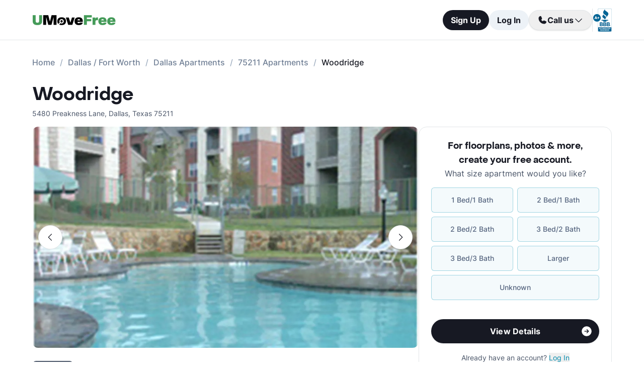

--- FILE ---
content_type: text/html; charset=utf-8
request_url: https://www.umovefree.com/Apartment/woodridge-apartments-dallas-tx/
body_size: 17257
content:
<!DOCTYPE html><html lang="en"><head><meta charSet="utf-8"/><meta name="viewport" content="width=device-width"/><meta property="og:locale" content="en_US"/><meta property="og:site_name" content="UMoveFree"/><link rel="shortcut icon" href="/static/favicon.ico"/><link rel="preconnect" href="https://www.googletagmanager.com"/><link rel="dns-prefetch" href="https://www.googletagmanager.com"/><link rel="preconnect" href="https://connect.facebook.net"/><link rel="dns-prefetch" href="https://connect.facebook.net"/><link rel="preconnect" href="https://www.facebook.com"/><link rel="dns-prefetch" href="https://www.facebook.com"/><link rel="preconnect" href="https://www.redditstatic.com"/><link rel="dns-prefetch" href="https://www.redditstatic.com"/><link rel="preconnect" href="https://www.umovefree.com"/><link rel="dns-prefetch" href="https://www.umovefree.com"/><title>Woodridge Dallas - View Floorplans, Photos &amp; More</title><meta property="og:title" content="Woodridge Dallas - View Floorplans, Photos &amp; More"/><meta property="og:description" content="View Floorplans, Photos, Pricing &amp; More for Woodridge Apartments in Dallas, TX. Plus Get a Free Move or Rebate When You Lease."/><meta property="og:url" content="https://www.umovefree.com/Apartment/woodridge-apartments-dallas-tx/"/><meta property="og:type" content="website"/><meta property="og:image" content="https://picturescdn.alndata.com/?pid=c073f6b0-0ded-4ef9-b56c-3e2d9ce770ee"/><meta property="og:image:alt" content="Woodridge - Dallas, TX - Photo 1 of 4"/><meta property="og:image:width" content="230"/><meta property="og:image:height" content="280"/><link rel="canonical" href="https://www.umovefree.com/Apartment/woodridge-apartments-dallas-tx/"/><meta name="description" content="View Floorplans, Photos, Pricing &amp; More for Woodridge Apartments in Dallas, TX. Plus Get a Free Move or Rebate When You Lease."/><link rel="preconnect" href="https://picturescdn.alndata.com"/><link rel="dns-prefetch" href="https://picturescdn.alndata.com"/><script type="application/ld+json">{"@context":"https://schema.org","@type":"Product","description":"Conveniently located on the southwest side of Dallas, Artisan Ridge is an easy commute to work with oasis style living at home. This is a family friendly complex featuring 1, 2 and 3 bedroom apartments, all contained in a gated community.&lt;br /&gt;&lt;br /&gt;Apartments include modern features such as an easy care ceramic tile entrance, full-size washer and dryer hook-ups, built-in microwave and dishwasher, frost free refrigerator with ice-maker and double stainless steel sinks. Apartments are high speed internet ready for the modern family. The ceilings are a spacious 9&apos; tall, and ceiling fans are featured indoors. Spacious walk-in closets and linen storage are just a few more convenient additions to these beautiful apartments. Attached amenities include either an outdoor patio or balcony.&lt;br /&gt;&lt;br /&gt;Community is important at Artisan Ridge. In addition to a laundry center, playground and splash pool, after school programs and tutoring are a family friendly feature. For adults, there is a fitness center, 2 pools and continuing education classes. The property also contains a clubhouse for social events.","image":["https://picturescdn.alndata.com/?pid=c073f6b0-0ded-4ef9-b56c-3e2d9ce770ee"],"offers":{"@type":"AggregateOffer","priceCurrency":"USD","highPrice":1585,"lowPrice":1150,"offerCount":3},"name":"Woodridge"}</script><script type="application/ld+json">{"@context":"https://schema.org","@type":"BreadcrumbList","itemListElement":[{"@type":"ListItem","position":0,"item":"https://www.umovefree.com/","name":"Home"},{"@type":"ListItem","position":1,"item":"https://www.umovefree.com/Sitemap/city-apartments-dallas-fort-worth-tx/","name":"Dallas / Fort Worth"},{"@type":"ListItem","position":2,"item":"https://www.umovefree.com/City/dallas-apartments-tx/","name":"Dallas Apartments"},{"@type":"ListItem","position":3,"item":"https://www.umovefree.com/Zipcode/75211-apartments/","name":"75211 Apartments"},{"@type":"ListItem","position":4,"name":"Woodridge"}]}</script><link rel="preload" as="image" type="image/webp" href="https://picturescdn.alndata.com/?pid=c073f6b0-0ded-4ef9-b56c-3e2d9ce770ee&amp;h=440&amp;qual=80&amp;fmt=webp" media="(max-width: 639px)"/><link rel="preload" as="image" type="image/webp" href="https://picturescdn.alndata.com/?pid=c073f6b0-0ded-4ef9-b56c-3e2d9ce770ee&amp;w=1280&amp;qual=80&amp;fmt=webp" media="(min-width: 640px)"/><meta name="next-head-count" content="32"/><script id="google-tag-manager" data-nscript="beforeInteractive">window.dataLayer=window.dataLayer||[];function gtag(){dataLayer.push(arguments);}(function(w,d,s,l,i){w[l]=w[l]||[];w[l].push({'gtm.start':
        new Date().getTime(),event:'gtm.js'});var f=d.getElementsByTagName(s)[0],
        j=d.createElement(s),dl=l!='dataLayer'?'&l='+l:'';j.async=true;j.src=
        'https://www.googletagmanager.com/gtm.js?id='+i+dl;f.parentNode.insertBefore(j,f);
        })(window,document,'script','dataLayer','GTM-WWLKVL');</script><link rel="preload" href="/_next/static/css/b0f7c89190592612.css" as="style"/><link rel="stylesheet" href="/_next/static/css/b0f7c89190592612.css" data-n-g=""/><noscript data-n-css=""></noscript><script defer="" nomodule="" src="/_next/static/chunks/polyfills-42372ed130431b0a.js"></script><script src="/_next/static/chunks/webpack-52a4b65a130aec73.js" defer=""></script><script src="/_next/static/chunks/framework-629ed7689a94c2a5.js" defer=""></script><script src="/_next/static/chunks/main-14b263bbcb312a82.js" defer=""></script><script src="/_next/static/chunks/pages/_app-3dd83fdaecabed9b.js" defer=""></script><script src="/_next/static/chunks/418-e810c0658f042e4d.js" defer=""></script><script src="/_next/static/chunks/286-68bc66dd95dfcdca.js" defer=""></script><script src="/_next/static/chunks/139-7162cec6f65697bc.js" defer=""></script><script src="/_next/static/chunks/832-e6e6f7b602289035.js" defer=""></script><script src="/_next/static/chunks/294-c8b2a517a1e5f582.js" defer=""></script><script src="/_next/static/chunks/482-db5df932d6e67617.js" defer=""></script><script src="/_next/static/chunks/748-3baa928049f5467b.js" defer=""></script><script src="/_next/static/chunks/957-1f6d99d3171cb973.js" defer=""></script><script src="/_next/static/chunks/751-7aa31139ed42c204.js" defer=""></script><script src="/_next/static/chunks/pages/Apartment/%5B...slug%5D-32a742a17f910461.js" defer=""></script><script src="/_next/static/DTymKWWmf0YE8x5HJ4-4U/_buildManifest.js" defer=""></script><script src="/_next/static/DTymKWWmf0YE8x5HJ4-4U/_ssgManifest.js" defer=""></script></head><body><noscript><iframe src="https://www.googletagmanager.com/ns.html?id=GTM-WWLKVL"
            height="0" width="0" style="display:none;visibility:hidden"></iframe></noscript><div id="__next"><div class="flex h-14 w-full items-center justify-center border-b border-solid border-gray-rebrand-border bg-white font-inter antialiased md:h-20"><header class="flex w-full max-w-[1440px] flex-row items-center justify-between px-3 md:px-8 lg:px-16"><a href="/" class="self-center"><img width="100" height="12" src="/static/assets/images/new-logo-color.png" alt="UMoveFree Apartment Locators" class="md:h-[20px] md:w-[167px]"/></a><div class="flex flex-row items-center justify-center gap-2 sm:min-h-[46px]"><button class="h-8 rounded-full bg-gray-rebrand-900 px-4 text-sm font-bold text-white shadow-sm hover:opacity-80 active:opacity-50 md:h-10 md:text-base">Sign Up</button><button class="h-8 min-w-[74px] whitespace-nowrap rounded-full bg-[#EDF2F7] px-4 text-sm font-bold text-gray-rebrand-900 hover:opacity-80 active:opacity-50 md:h-10 md:text-base">Log In</button><div class="flex items-center gap-2"><div class="hidden lg:flex"><div class="relative"><button class="h-10 rounded-full border border-gray-rebrand-border px-4 text-base font-bold text-gray-rebrand-900 shadow hover:bg-[#E2E8F0]"><div class="flex items-center gap-2"><svg width="20" height="20" viewBox="0 0 20 20" fill="none" xmlns="http://www.w3.org/2000/svg"><path fill="#171923" stroke="#171923" stroke-width="0.078125" d="M13.6637 10.8481L13.6644 10.8484L17.3279 12.4107C17.328 12.4107 17.3281 12.4107 17.3282 12.4108C17.5679 12.517 17.7676 12.6968 17.8982 12.9241C18.0289 13.1514 18.0838 13.4144 18.055 13.675C17.9179 14.7204 17.4059 15.6806 16.6142 16.3769C15.8223 17.0734 14.8045 17.4586 13.7499 17.4609C7.56842 17.4608 2.53909 12.4315 2.53906 6.24999C2.5414 5.19545 2.92659 4.17764 3.62302 3.38579C4.31938 2.59402 5.27953 2.08203 6.325 1.94498C6.58557 1.91617 6.84854 1.97107 7.07583 2.10172C7.30316 2.2324 7.48298 2.43209 7.5892 2.67183C7.58923 2.67189 7.58926 2.67195 7.58928 2.67201L9.1594 6.33564C9.15941 6.33564 9.15941 6.33564 9.15941 6.33565C9.2383 6.51985 9.26993 6.72084 9.25143 6.92037C9.23293 7.11991 9.16488 7.31166 9.05347 7.47823L9.05324 7.47857L7.75636 9.46295L7.74417 9.4816L7.75402 9.50159C8.34511 10.7012 9.31907 11.6696 10.522 12.2538L10.5421 12.2636L10.5607 12.2512L12.5216 10.9465L12.5218 10.9464C12.6881 10.8343 12.8802 10.7665 13.08 10.7493C13.2798 10.7321 13.4807 10.7661 13.6637 10.8481Z"></path></svg><span>Call us</span><svg width="20" height="20" viewBox="0 0 20 20" fill="none" xmlns="http://www.w3.org/2000/svg"><path fill="#171923" fill-rule="evenodd" clip-rule="evenodd" d="M3.30806 7.05806C3.55214 6.81398 3.94786 6.81398 4.19194 7.05806L10 12.8661L15.8081 7.05806C16.0521 6.81398 16.4479 6.81398 16.6919 7.05806C16.936 7.30214 16.936 7.69786 16.6919 7.94194L10.4419 14.1919C10.1979 14.436 9.80214 14.436 9.55806 14.1919L3.30806 7.94194C3.06398 7.69786 3.06398 7.30214 3.30806 7.05806Z"></path></svg></div></button><div class="absolute right-0 top-14 z-50 flex min-w-[310px] flex-col rounded-xl border border-gray-rebrand-border bg-white shadow-md hidden"><div class="flex items-center justify-between gap-2 px-4 py-2"><span class="flex flex-col items-start"><div class="text-base font-normal text-black-rebrand">(800) 863-0603</div><div class="text-sm font-normal text-[#6A7175]">Toll Free</div></span><div><svg class="cursor-pointer active:opacity-50" width="20" height="20" viewBox="0 0 20 20" fill="none" xmlns="http://www.w3.org/2000/svg"><path d="M13.125 13.125H16.875V3.125H6.875V6.875" stroke="#171923" stroke-width="1.25" stroke-linecap="round" stroke-linejoin="round"></path><path d="M13.125 6.875H3.125V16.875H13.125V6.875Z" stroke="#171923" stroke-width="1.25" stroke-linecap="round" stroke-linejoin="round"></path></svg></div></div><div class="flex items-center justify-between gap-2 px-4 py-2"><span class="flex flex-col items-start"><div class="text-base font-normal text-black-rebrand">(214) 614-5822</div><div class="text-sm font-normal text-[#6A7175]">Dallas Area</div></span><div><svg class="cursor-pointer active:opacity-50" width="20" height="20" viewBox="0 0 20 20" fill="none" xmlns="http://www.w3.org/2000/svg"><path d="M13.125 13.125H16.875V3.125H6.875V6.875" stroke="#171923" stroke-width="1.25" stroke-linecap="round" stroke-linejoin="round"></path><path d="M13.125 6.875H3.125V16.875H13.125V6.875Z" stroke="#171923" stroke-width="1.25" stroke-linecap="round" stroke-linejoin="round"></path></svg></div></div><div class="flex items-center justify-between gap-2 px-4 py-2"><span class="flex flex-col items-start"><div class="text-base font-normal text-black-rebrand">(512) 717-3282</div><div class="text-sm font-normal text-[#6A7175]">Austin Area</div></span><div><svg class="cursor-pointer active:opacity-50" width="20" height="20" viewBox="0 0 20 20" fill="none" xmlns="http://www.w3.org/2000/svg"><path d="M13.125 13.125H16.875V3.125H6.875V6.875" stroke="#171923" stroke-width="1.25" stroke-linecap="round" stroke-linejoin="round"></path><path d="M13.125 6.875H3.125V16.875H13.125V6.875Z" stroke="#171923" stroke-width="1.25" stroke-linecap="round" stroke-linejoin="round"></path></svg></div></div><div class="flex items-center justify-between gap-2 px-4 py-2"><span class="flex flex-col items-start"><div class="text-base font-normal text-black-rebrand">(713) 589-2352</div><div class="text-sm font-normal text-[#6A7175]">Houston Metro</div></span><div><svg class="cursor-pointer active:opacity-50" width="20" height="20" viewBox="0 0 20 20" fill="none" xmlns="http://www.w3.org/2000/svg"><path d="M13.125 13.125H16.875V3.125H6.875V6.875" stroke="#171923" stroke-width="1.25" stroke-linecap="round" stroke-linejoin="round"></path><path d="M13.125 6.875H3.125V16.875H13.125V6.875Z" stroke="#171923" stroke-width="1.25" stroke-linecap="round" stroke-linejoin="round"></path></svg></div></div><div class="flex items-center justify-between gap-2 px-4 py-2"><span class="flex flex-col items-start"><div class="text-base font-normal text-black-rebrand">(210) 551-0067</div><div class="text-sm font-normal text-[#6A7175]">San Antonio Area</div></span><div><svg class="cursor-pointer active:opacity-50" width="20" height="20" viewBox="0 0 20 20" fill="none" xmlns="http://www.w3.org/2000/svg"><path d="M13.125 13.125H16.875V3.125H6.875V6.875" stroke="#171923" stroke-width="1.25" stroke-linecap="round" stroke-linejoin="round"></path><path d="M13.125 6.875H3.125V16.875H13.125V6.875Z" stroke="#171923" stroke-width="1.25" stroke-linecap="round" stroke-linejoin="round"></path></svg></div></div></div></div></div><div class="hidden w-[1px] self-stretch bg-gray-rebrand-border lg:flex"></div><img width="38" height="46" class="hidden lg:flex" src="/static/assets/images/logo-bbb.png" alt="Better Business Bureau" loading="lazy"/></div></div></header></div><main class="m-auto mt-4 w-full max-w-[1440px] px-4 font-inter text-gray-rebrand-900 antialiased md:mt-8 md:px-8 lg:px-16"><ul class="text-md text-md mb-8 hidden md:block"><li class="inline-block text-[#718096] font-medium after:mx-2.5 after:content-[&#x27;/&#x27;] after:text-[#A0AEC0] last:text-[#171923] last:after:content-[&#x27;&#x27;] hover:text-[#171923]"><a href="https://www.umovefree.com/">Home</a></li><li class="inline-block text-[#718096] font-medium after:mx-2.5 after:content-[&#x27;/&#x27;] after:text-[#A0AEC0] last:text-[#171923] last:after:content-[&#x27;&#x27;] hover:text-[#171923]"><a href="https://www.umovefree.com/Sitemap/city-apartments-dallas-fort-worth-tx/">Dallas / Fort Worth</a></li><li class="inline-block text-[#718096] font-medium after:mx-2.5 after:content-[&#x27;/&#x27;] after:text-[#A0AEC0] last:text-[#171923] last:after:content-[&#x27;&#x27;] hover:text-[#171923]"><a href="https://www.umovefree.com/City/dallas-apartments-tx/">Dallas Apartments</a></li><li class="inline-block text-[#718096] font-medium after:mx-2.5 after:content-[&#x27;/&#x27;] after:text-[#A0AEC0] last:text-[#171923] last:after:content-[&#x27;&#x27;] hover:text-[#171923]"><a href="https://www.umovefree.com/Zipcode/75211-apartments/">75211 Apartments</a></li><li class="inline-block text-[#718096] font-medium after:mx-2.5 after:content-[&#x27;/&#x27;] after:text-[#A0AEC0] last:text-[#171923] last:after:content-[&#x27;&#x27;] hover:text-[#171923]"><span>Woodridge</span></li></ul><div class="flex w-full min-w-0 flex-col-reverse sm:flex-row sm:justify-between xl:basis-2/3"><h1 class="flex font-objSans text-2xl font-semibold sm:text-4xl"><a class="cursor-text" href="https://www.umovefree.com/Apartment/woodridge-apartments-dallas-tx/">Woodridge</a></h1></div><div class="gap mt-0.5 text-sm text-gray-rebrand-600 sm:mt-2"><span>5480 Preakness Lane</span>,<!-- --> <span class="inline-block">Dallas<!-- -->, <span>Texas</span> <span>75211</span></span></div><div class="mb-10 mt-4 flex sm:flex-col lg:flex-row lg:gap-10"><div class="w-full min-w-0 md:basis-2/3"><div class="mb-8 flex w-full flex-col justify-center"><div class="relative z-0 mb-0 w-full self-center md:mb-2.5"><button class="left-3 absolute top-[calc(50%-16px)] z-[1] flex h-8 w-8 items-center justify-center rounded-full border border-gray-rebrand-border bg-white outline-none hover:opacity-80 active:opacity-50 sm:top-[calc(50%-24px)] sm:h-12 sm:w-12" title="Previous photo" id="left-arrow-photo"><svg class="rotate-90" width="20" height="20" viewBox="0 0 20 20" fill="none" xmlns="http://www.w3.org/2000/svg"><path fill="#171923" fill-rule="evenodd" clip-rule="evenodd" d="M3.30806 7.05806C3.55214 6.81398 3.94786 6.81398 4.19194 7.05806L10 12.8661L15.8081 7.05806C16.0521 6.81398 16.4479 6.81398 16.6919 7.05806C16.936 7.30214 16.936 7.69786 16.6919 7.94194L10.4419 14.1919C10.1979 14.436 9.80214 14.436 9.55806 14.1919L3.30806 7.94194C3.06398 7.69786 3.06398 7.30214 3.30806 7.05806Z"></path></svg></button><button class="right-3 absolute top-[calc(50%-16px)] z-[1] flex h-8 w-8 items-center justify-center rounded-full border border-gray-rebrand-border bg-white outline-none hover:opacity-80 active:opacity-50 sm:top-[calc(50%-24px)] sm:h-12 sm:w-12" title="Next photo" id="right-arrow-photo"><svg class="-rotate-90" width="20" height="20" viewBox="0 0 20 20" fill="none" xmlns="http://www.w3.org/2000/svg"><path fill="#171923" fill-rule="evenodd" clip-rule="evenodd" d="M3.30806 7.05806C3.55214 6.81398 3.94786 6.81398 4.19194 7.05806L10 12.8661L15.8081 7.05806C16.0521 6.81398 16.4479 6.81398 16.6919 7.05806C16.936 7.30214 16.936 7.69786 16.6919 7.94194L10.4419 14.1919C10.1979 14.436 9.80214 14.436 9.55806 14.1919L3.30806 7.94194C3.06398 7.69786 3.06398 7.30214 3.30806 7.05806Z"></path></svg></button><picture class="relative block h-[220px] w-full sm:h-[440px]"><source srcSet="https://picturescdn.alndata.com/?pid=c073f6b0-0ded-4ef9-b56c-3e2d9ce770ee&amp;h=440&amp;qual=80&amp;fmt=webp" media="(max-width: 639px)" type="image/webp"/><source srcSet="https://picturescdn.alndata.com/?pid=c073f6b0-0ded-4ef9-b56c-3e2d9ce770ee&amp;h=440&amp;qual=80" media="(max-width: 639px)" type="image/jpeg"/><source srcSet="https://picturescdn.alndata.com/?pid=c073f6b0-0ded-4ef9-b56c-3e2d9ce770ee&amp;w=1280&amp;qual=80&amp;fmt=webp" type="image/webp"/><source srcSet="https://picturescdn.alndata.com/?pid=c073f6b0-0ded-4ef9-b56c-3e2d9ce770ee&amp;w=1280&amp;qual=80" type="image/jpeg"/><img id="main-photo" width="1280" src="https://picturescdn.alndata.com/?pid=c073f6b0-0ded-4ef9-b56c-3e2d9ce770ee&amp;w=1280" title="144070 - Woodridge Apartments" fetchpriority="high" alt="Woodridge - Dallas, TX - Photo 1 of 4" loading="eager" class="h-full w-full object-cover rounded sm:rounded-xl cursor-pointer"/></picture><div class="absolute bottom-[13px] flex w-full justify-center gap-2 sm:hidden"><svg xmlns="http://www.w3.org/2000/svg" width="10" height="10" viewBox="0 0 10 10" fill="none"><circle cx="5" cy="5" r="5" fill="white"></circle></svg><svg class="opacity-50" xmlns="http://www.w3.org/2000/svg" width="10" height="10" viewBox="0 0 10 10" fill="none"><circle cx="5" cy="5" r="5" fill="white"></circle></svg><svg class="opacity-50" xmlns="http://www.w3.org/2000/svg" width="10" height="10" viewBox="0 0 10 10" fill="none"><circle cx="5" cy="5" r="5" fill="white"></circle></svg><svg class="opacity-50" xmlns="http://www.w3.org/2000/svg" width="10" height="10" viewBox="0 0 10 10" fill="none"><circle cx="5" cy="5" r="5" fill="white"></circle></svg><svg class="opacity-50" xmlns="http://www.w3.org/2000/svg" width="10" height="10" viewBox="0 0 10 10" fill="none"><circle cx="5" cy="5" r="5" fill="white"></circle></svg></div></div><div class="flex w-full overflow-x-auto"><div class="flex flex-row gap-2 pt-4"><picture class="relative h-[42px] w-[52px] flex sm:h-[52px] sm:w-[82px] border-2 border-gray-rebrand-600 rounded-lg"><source srcSet="https://picturescdn.alndata.com/?pid=c073f6b0-0ded-4ef9-b56c-3e2d9ce770ee&amp;w=82&amp;h=52&amp;qual=80&amp;fmt=webp" type="image/webp"/><source srcSet="https://picturescdn.alndata.com/?pid=c073f6b0-0ded-4ef9-b56c-3e2d9ce770ee&amp;w=82&amp;h=52&amp;qual=80" type="image/jpeg"/><img width="82" height="52" src="https://picturescdn.alndata.com/?pid=c073f6b0-0ded-4ef9-b56c-3e2d9ce770ee&amp;w=82&amp;h=52" alt="Woodridge - Dallas, TX - Photo 1 of 4" loading="lazy" class="h-full w-full object-cover p-[2px] sm:rounded-lg cursor-pointer rounded-lg"/></picture><picture class="relative h-[42px] w-[52px] flex sm:h-[52px] sm:w-[82px] opacity-30 rounded-lg"><source srcSet="https://picturescdn.alndata.com/?pid=88078397-0810-4ecd-935f-00e25115a468&amp;w=82&amp;h=52&amp;qual=80&amp;fmt=webp" type="image/webp"/><source srcSet="https://picturescdn.alndata.com/?pid=88078397-0810-4ecd-935f-00e25115a468&amp;w=82&amp;h=52&amp;qual=80" type="image/jpeg"/><img width="82" height="52" src="https://picturescdn.alndata.com/?pid=88078397-0810-4ecd-935f-00e25115a468&amp;w=82&amp;h=52" alt="Woodridge - Office - Photo 2 of 4" loading="lazy" class="h-full w-full object-cover p-[2px] sm:rounded-lg cursor-pointer rounded-lg"/></picture><picture class="relative h-[42px] w-[52px] flex sm:h-[52px] sm:w-[82px] opacity-30 rounded-lg"><source srcSet="https://picturescdn.alndata.com/?pid=58df842a-d5cc-4ed7-a7d7-2f9d1b720a4b&amp;w=82&amp;h=52&amp;qual=80&amp;fmt=webp" type="image/webp"/><source srcSet="https://picturescdn.alndata.com/?pid=58df842a-d5cc-4ed7-a7d7-2f9d1b720a4b&amp;w=82&amp;h=52&amp;qual=80" type="image/jpeg"/><img width="82" height="52" src="https://picturescdn.alndata.com/?pid=58df842a-d5cc-4ed7-a7d7-2f9d1b720a4b&amp;w=82&amp;h=52" alt="Woodridge - Fitness Center - Photo 3 of 4" loading="lazy" class="h-full w-full object-cover p-[2px] sm:rounded-lg cursor-pointer rounded-lg"/></picture><picture class="relative h-[42px] w-[52px] flex sm:h-[52px] sm:w-[82px] opacity-30 rounded-lg"><source srcSet="https://picturescdn.alndata.com/?pid=f615dec1-2469-42ef-aa7a-ea8ed207481e&amp;w=82&amp;h=52&amp;qual=80&amp;fmt=webp" type="image/webp"/><source srcSet="https://picturescdn.alndata.com/?pid=f615dec1-2469-42ef-aa7a-ea8ed207481e&amp;w=82&amp;h=52&amp;qual=80" type="image/jpeg"/><img width="82" height="52" src="https://picturescdn.alndata.com/?pid=f615dec1-2469-42ef-aa7a-ea8ed207481e&amp;w=82&amp;h=52" alt="Woodridge - Kitchen - Photo 4 of 4" loading="lazy" class="h-full w-full object-cover p-[2px] sm:rounded-lg cursor-pointer rounded-lg"/></picture></div></div></div><div class="flex flex-col bg-white text-gray-rebrand-600 md:rounded-2xl my-4 sm:hidden"><div class="flex h-full flex-col rounded-2xl border border-gray-rebrand-border"><div class="mb-4 flex flex-1 flex-col gap-4 px-4 pt-4 md:mb-4 md:px-6 md:pt-6"><div class=""><p class="text-center font-objSans text-lg font-bold text-gray-rebrand-900">For floorplans, photos &amp; more<!-- -->, <span class="whitespace-pre">create your free account<!-- -->.</span></p></div><div class="flex grow flex-col"><div class="text-sm text-red-600 hidden"></div><div class="flex min-h-[350px] grow flex-col"><div class="flex grow flex-col"><div class="flex grow flex-col"><div class="flex grow flex-col"><div class="mb-4 text-center">What size apartment would you like?</div><div class="grid grid-cols-2 gap-2"><button type="button" class="btn-blue last:col-start-1 last:col-end-3 text-[#56657F] hover:border-opacity-[85] hover:text-[#172B4F]"><span>1 Bed/1 Bath</span></button><button type="button" class="btn-blue last:col-start-1 last:col-end-3 text-[#56657F] hover:border-opacity-[85] hover:text-[#172B4F]"><span>2 Bed/1 Bath</span></button><button type="button" class="btn-blue last:col-start-1 last:col-end-3 text-[#56657F] hover:border-opacity-[85] hover:text-[#172B4F]"><span>2 Bed/2 Bath</span></button><button type="button" class="btn-blue last:col-start-1 last:col-end-3 text-[#56657F] hover:border-opacity-[85] hover:text-[#172B4F]"><span>3 Bed/2 Bath</span></button><button type="button" class="btn-blue last:col-start-1 last:col-end-3 text-[#56657F] hover:border-opacity-[85] hover:text-[#172B4F]"><span>3 Bed/3 Bath</span></button><button type="button" class="btn-blue last:col-start-1 last:col-end-3 text-[#56657F] hover:border-opacity-[85] hover:text-[#172B4F]"><span>Larger</span></button><button type="button" class="btn-blue last:col-start-1 last:col-end-3 text-[#56657F] hover:border-opacity-[85] hover:text-[#172B4F]"><span>Unknown</span></button></div></div><div class="relative"><button class="cursor-pointer rounded-full disabled:bg-alfa-black-5 disabled:text-alfa-black-30 disabled:shadow-none text-white font-bold bg-black-rebrand border border-transparent shadow-custom tracking-medium hover:bg-[#44474f] active:border active:border-brand h-12 px-5 py-3 text-base relative mt-4 flex w-full items-center justify-center self-end max-[340px]:text-sm"><span>View Details</span><img class="absolute right-3" alt="" src="/static/assets/svg/arrow-right-white-circle-icon.svg" width="24" height="24" loading="lazy"/></button></div></div></div></div><div class="my-3 text-sm hidden"> <span class="cursor-pointer font-bold text-black underline"></span></div><div class="mt-4 text-center"><span class="text-sm"><span>Already have an account? </span><button class="cursor-pointer text-blue-newDark hover:underline"><span>Log In</span></button></span><div class="hidden"><span class="text-sm"><span>Don&#x27;t have an account? </span><button class="cursor-pointer text-blue-newDark hover:underline"><span>Sign Up</span></button></span><div class="flex flex-col hidden"><span><span class="text-sm">Not you? </span><button class="text-sm font-medium underline"><span>Sign up with a new email.</span></button></span></div></div></div></div></div><div class="rounded-b-2xl bg-white px-4 py-4 text-xs md:bg-[#F6F7F9] md:px-6 md:pb-6"><ul class="flex flex-col gap-1 md:gap-2"><li><img width="16" height="16" src="/static/assets/svg/check-small-circle-icon.svg" alt="" loading="lazy" class="mr-2 inline-block"/>Search over<!-- --> <span id="tooltip-96-texas-apartments" class="border-b border-gray-rebrand-600">96% of Texas Apartments</span></li><li><img width="16" height="16" src="/static/assets/svg/check-small-circle-icon.svg" alt="" loading="lazy" class="mr-2 inline-block"/>Get up to a<!-- --> <span id="tooltip-free-move-rebate" class="border-b border-gray-rebrand-600">Free Move</span> <!-- -->or<!-- --> <span id="tooltip-free-move-rebate" class="border-b border-gray-rebrand-600">$200 Rebate</span></li><li><img width="16" height="16" src="/static/assets/svg/check-small-circle-icon.svg" alt="" loading="lazy" class="mr-2 inline-block"/>We value your<!-- --> <span id="tooltip-privacy" class="border-b border-gray-700">privacy.</span></li></ul><div class="hidden"></div><div class="hidden"></div><div class="hidden"></div></div></div></div><div class="flex w-full cursor-pointer rounded-md bg-[#ECF7F9] px-4 py-3.5 text-[#366771]" id="contact-us-banner"><div class="flex w-full flex-col gap-1 text-sm sm:relative"><div class="flex-between flex-start flex items-center"><img width="24" height="24" src="/static/assets/svg/gift-dark-icon.svg" alt="gift" class="mr-2 inline" loading="lazy"/><p class="w-full items-center font-semibold sm:pr-32">Standard Move/Rebate offer may not apply at this property. Please<!-- --> <span class="font-bold">contact us</span> for details.</p></div><span class="flex justify-end align-middle font-bold text-[#366771] sm:absolute sm:right-0">Learn more<svg class="h-[20px] w-[20px]" fill="currentColor" xmlns="http://www.w3.org/2000/svg"><path fill-rule="evenodd" clip-rule="evenodd" d="M7.05806 3.30806C7.30214 3.06398 7.69786 3.06398 7.94194 3.30806L14.1919 9.55806C14.436 9.80214 14.436 10.1979 14.1919 10.4419L7.94194 16.6919C7.69786 16.936 7.30214 16.936 7.05806 16.6919C6.81398 16.4479 6.81398 16.0521 7.05806 15.8081L12.8661 10L7.05806 4.19194C6.81398 3.94786 6.81398 3.55214 7.05806 3.30806Z"></path></svg></span></div></div><section class="mb-8 mt-6 md:mb-16"><div class="flex justify-between"><h2 class="inline-block font-objSans text-xl font-bold md:text-3xl">Floorplans &amp; Pricing</h2><button class="cursor-pointer items-center justify-center rounded-full disabled:bg-alfa-black-5 disabled:text-alfa-black-30 disabled:shadow-none text-white font-bold bg-black-rebrand border border-transparent shadow-custom tracking-medium hover:bg-[#44474f] active:border active:border-brand min-h-10 px-4 py-2 text-base hidden md:flex"><span class="truncate max-sm:max-w-[90%]">View All</span><img class="absolute right-3 ml-2 sm:static md:h-5 md:w-5" alt="arrow right" src="/static/assets/svg/arrow-right-white-circle-icon.svg" width="24" height="24" loading="lazy"/></button></div><div class="mt-2 sm:mt-4"><ul class="flex flex-nowrap gap-2 overflow-x-auto overflow-y-hidden border-b border-b-gray-60 font-inter"><li class="flex shrink-0 cursor-pointer flex-col rounded text-sm text-gray-rebrand-600 font-bold text-gray-rebrand-900"><span class="flex flex-col px-2 pb-5 pt-4"><h3>All</h3><span class="invisible h-0 font-bold">All</span></span><div class="mb-[-1px] h-[3px] rounded border border-[#4E92A0] bg-[#4E92A0]"></div></li><li class="flex shrink-0 cursor-pointer flex-col rounded text-sm text-gray-rebrand-600"><span class="flex flex-col px-2 pb-5 pt-4"><h3>1 bed</h3><span class="invisible h-0 font-bold">1 bed</span></span></li><li class="flex shrink-0 cursor-pointer flex-col rounded text-sm text-gray-rebrand-600"><span class="flex flex-col px-2 pb-5 pt-4"><h3>2 beds</h3><span class="invisible h-0 font-bold">2 beds</span></span></li><li class="flex shrink-0 cursor-pointer flex-col rounded text-sm text-gray-rebrand-600"><span class="flex flex-col px-2 pb-5 pt-4"><h3>3 beds</h3><span class="invisible h-0 font-bold">3 beds</span></span></li></ul><table class="w-full table-auto max-sm:hidden"><tbody class="text-base text-gray-rebrand-600"><tr class="cursor-pointer border-b border-dashed border-b-gray-200 hover:bg-gray-10"><td class="h-20 w-[52px]"><picture class="relative block h-8 w-8"><source srcSet="https://picturescdn.alndata.com/?pid=96f2c94e-84dc-4610-aadb-a5d79cd732e2&amp;h=24&amp;qual=70&amp;fmt=webp" type="image/webp"/><source srcSet="https://picturescdn.alndata.com/?pid=96f2c94e-84dc-4610-aadb-a5d79cd732e2&amp;h=24&amp;qual=70" type="image/jpeg"/><img height="24" title="A1/60% floor plan 700 sq. ft.&quot;" src="https://picturescdn.alndata.com/?pid=96f2c94e-84dc-4610-aadb-a5d79cd732e2&amp;h=24" alt="700 sq. ft. A1/60% floor plan" loading="lazy" class="h-full w-full object-cover"/></picture></td><td class="text-rebrand-900 h-20 break-words font-bold">A1/60%</td><td class="h-20 whitespace-normal break-words pl-2 xl:pl-2.5">1/1</td><td class="h-20 pl-2 text-right xl:whitespace-nowrap xl:pl-2.5">700<!-- --> sqft</td><td class="h-20 px-2 text-right xl:whitespace-nowrap xl:px-2.5">Call for Pricing</td><td class="h-20 w-1 pl-2 text-right max-lg:whitespace-nowrap xl:whitespace-nowrap xl:pl-2.5"><button id="check-availability-floor-0" class="inline-flex cursor-pointer items-center justify-center rounded-full font-medium disabled:bg-alfa-black-5 disabled:text-alfa-black-30 disabled:shadow-none text-gray-rebrand-900 bg-white border border-gray-rebrand-border shadow-custom tracking-medium hover:bg-[#E2E8F0] active:text-gray-rebrand-900 active:bg-white active:border-brand min-h-10 px-4 py-2 text-base">Check Availability</button></td></tr><tr class="cursor-pointer border-b border-dashed border-b-gray-200 hover:bg-gray-10"><td class="h-20 w-[52px]"><picture class="relative block h-8 w-8"><source srcSet="https://picturescdn.alndata.com/?pid=8e47d1c8-cd48-4851-86d5-299ced47b92a&amp;h=24&amp;qual=70&amp;fmt=webp" type="image/webp"/><source srcSet="https://picturescdn.alndata.com/?pid=8e47d1c8-cd48-4851-86d5-299ced47b92a&amp;h=24&amp;qual=70" type="image/jpeg"/><img height="24" title="B1/60% floor plan 945 sq. ft.&quot;" src="https://picturescdn.alndata.com/?pid=8e47d1c8-cd48-4851-86d5-299ced47b92a&amp;h=24" alt="945 sq. ft. B1/60% floor plan" loading="lazy" class="h-full w-full object-cover"/></picture></td><td class="text-rebrand-900 h-20 break-words font-bold">B1/60%</td><td class="h-20 whitespace-normal break-words pl-2 xl:pl-2.5">2/2</td><td class="h-20 pl-2 text-right xl:whitespace-nowrap xl:pl-2.5">945<!-- --> sqft</td><td class="h-20 px-2 text-right xl:whitespace-nowrap xl:px-2.5">Call for Pricing</td><td class="h-20 w-1 pl-2 text-right max-lg:whitespace-nowrap xl:whitespace-nowrap xl:pl-2.5"><button id="check-availability-floor-1" class="inline-flex cursor-pointer items-center justify-center rounded-full font-medium disabled:bg-alfa-black-5 disabled:text-alfa-black-30 disabled:shadow-none text-gray-rebrand-900 bg-white border border-gray-rebrand-border shadow-custom tracking-medium hover:bg-[#E2E8F0] active:text-gray-rebrand-900 active:bg-white active:border-brand min-h-10 px-4 py-2 text-base">Check Availability</button></td></tr><tr class="cursor-pointer border-b border-dashed border-b-gray-200 hover:bg-gray-10"><td class="h-20 w-[52px]"><picture class="relative block h-8 w-8"><source srcSet="https://picturescdn.alndata.com/?pid=50336b6f-19ad-425f-801d-c03d69db4fe4&amp;h=24&amp;qual=70&amp;fmt=webp" type="image/webp"/><source srcSet="https://picturescdn.alndata.com/?pid=50336b6f-19ad-425f-801d-c03d69db4fe4&amp;h=24&amp;qual=70" type="image/jpeg"/><img height="24" title="C1/60% floor plan 1,186 sq. ft.&quot;" src="https://picturescdn.alndata.com/?pid=50336b6f-19ad-425f-801d-c03d69db4fe4&amp;h=24" alt="1,186 sq. ft. C1/60% floor plan" loading="lazy" class="h-full w-full object-cover"/></picture></td><td class="text-rebrand-900 h-20 break-words font-bold">C1/60%</td><td class="h-20 whitespace-normal break-words pl-2 xl:pl-2.5">3/2</td><td class="h-20 pl-2 text-right xl:whitespace-nowrap xl:pl-2.5">1,186<!-- --> sqft</td><td class="h-20 px-2 text-right xl:whitespace-nowrap xl:px-2.5">Call for Pricing</td><td class="h-20 w-1 pl-2 text-right max-lg:whitespace-nowrap xl:whitespace-nowrap xl:pl-2.5"><button id="check-availability-floor-2" class="inline-flex cursor-pointer items-center justify-center rounded-full font-medium disabled:bg-alfa-black-5 disabled:text-alfa-black-30 disabled:shadow-none text-gray-rebrand-900 bg-white border border-gray-rebrand-border shadow-custom tracking-medium hover:bg-[#E2E8F0] active:text-gray-rebrand-900 active:bg-white active:border-brand min-h-10 px-4 py-2 text-base">Check Availability</button></td></tr></tbody></table><div class="mt-4 rounded border border-gray-200 sm:hidden"><div class="flex flex-row items-center justify-between border-b border-gray-200 px-4 py-3 last:border-0" id="floor-plan-row-0"><div class="basis-2/3"><div class="flex flex-row"><picture class="relative block mr-2 h-7 w-7"><source srcSet="https://picturescdn.alndata.com/?pid=96f2c94e-84dc-4610-aadb-a5d79cd732e2&amp;h=24&amp;qual=70&amp;fmt=webp" type="image/webp"/><source srcSet="https://picturescdn.alndata.com/?pid=96f2c94e-84dc-4610-aadb-a5d79cd732e2&amp;h=24&amp;qual=70" type="image/jpeg"/><img height="24" title="A1/60% floor plan 700 sq. ft.&quot;" src="https://picturescdn.alndata.com/?pid=96f2c94e-84dc-4610-aadb-a5d79cd732e2&amp;h=24" alt="700 sq. ft. A1/60% floor plan" loading="lazy" class="h-full w-full object-cover rounded"/></picture><span class="text-rebrand-900 text-base font-semibold"><span>Call for Pricing</span></span></div><span class="mt-1 flex flex-wrap items-center gap-2 text-sm text-gray-rebrand-600"><span>A1/60%</span><span>1/1</span><span>700 sqft</span></span></div><button id="check-availability-0" class="inline-flex cursor-pointer items-center justify-center rounded-full font-medium disabled:bg-alfa-black-5 disabled:text-alfa-black-30 disabled:shadow-none text-blue-newDark tracking-medium !p-0 min-h-10 px-4 py-2 text-base basis-1/3">Check Availability</button></div><div class="flex flex-row items-center justify-between border-b border-gray-200 px-4 py-3 last:border-0" id="floor-plan-row-1"><div class="basis-2/3"><div class="flex flex-row"><picture class="relative block mr-2 h-7 w-7"><source srcSet="https://picturescdn.alndata.com/?pid=8e47d1c8-cd48-4851-86d5-299ced47b92a&amp;h=24&amp;qual=70&amp;fmt=webp" type="image/webp"/><source srcSet="https://picturescdn.alndata.com/?pid=8e47d1c8-cd48-4851-86d5-299ced47b92a&amp;h=24&amp;qual=70" type="image/jpeg"/><img height="24" title="B1/60% floor plan 945 sq. ft.&quot;" src="https://picturescdn.alndata.com/?pid=8e47d1c8-cd48-4851-86d5-299ced47b92a&amp;h=24" alt="945 sq. ft. B1/60% floor plan" loading="lazy" class="h-full w-full object-cover rounded"/></picture><span class="text-rebrand-900 text-base font-semibold"><span>Call for Pricing</span></span></div><span class="mt-1 flex flex-wrap items-center gap-2 text-sm text-gray-rebrand-600"><span>B1/60%</span><span>2/2</span><span>945 sqft</span></span></div><button id="check-availability-1" class="inline-flex cursor-pointer items-center justify-center rounded-full font-medium disabled:bg-alfa-black-5 disabled:text-alfa-black-30 disabled:shadow-none text-blue-newDark tracking-medium !p-0 min-h-10 px-4 py-2 text-base basis-1/3">Check Availability</button></div><div class="flex flex-row items-center justify-between border-b border-gray-200 px-4 py-3 last:border-0" id="floor-plan-row-2"><div class="basis-2/3"><div class="flex flex-row"><picture class="relative block mr-2 h-7 w-7"><source srcSet="https://picturescdn.alndata.com/?pid=50336b6f-19ad-425f-801d-c03d69db4fe4&amp;h=24&amp;qual=70&amp;fmt=webp" type="image/webp"/><source srcSet="https://picturescdn.alndata.com/?pid=50336b6f-19ad-425f-801d-c03d69db4fe4&amp;h=24&amp;qual=70" type="image/jpeg"/><img height="24" title="C1/60% floor plan 1,186 sq. ft.&quot;" src="https://picturescdn.alndata.com/?pid=50336b6f-19ad-425f-801d-c03d69db4fe4&amp;h=24" alt="1,186 sq. ft. C1/60% floor plan" loading="lazy" class="h-full w-full object-cover rounded"/></picture><span class="text-rebrand-900 text-base font-semibold"><span>Call for Pricing</span></span></div><span class="mt-1 flex flex-wrap items-center gap-2 text-sm text-gray-rebrand-600"><span>C1/60%</span><span>3/2</span><span>1,186 sqft</span></span></div><button id="check-availability-2" class="inline-flex cursor-pointer items-center justify-center rounded-full font-medium disabled:bg-alfa-black-5 disabled:text-alfa-black-30 disabled:shadow-none text-blue-newDark tracking-medium !p-0 min-h-10 px-4 py-2 text-base basis-1/3">Check Availability</button></div></div><div class="mt-4 text-sm text-gray-600"><b class="text-brand">*</b> Income Restrictions Apply</div><div class="mt-4 w-full text-sm text-gray-600"><span><b class="text-brand">*</b> Pricing Disclaimer: <!-- -->The most recent pricing we have available for this property ranged from $1,150 to $1,585 per month. This may be outdated, so please call the property to confirm current pricing.</span></div></div><div class="relative mt-4 text-center md:mt-8 md:hidden"><button class="inline-flex cursor-pointer items-center justify-center rounded-full disabled:bg-alfa-black-5 disabled:text-alfa-black-30 disabled:shadow-none text-white bg-black-rebrand border border-transparent shadow-custom tracking-medium hover:bg-[#44474f] active:border active:border-brand h-12 px-5 py-3 text-sm font-bold shadow-sm max-sm:flex max-sm:w-full max-sm:items-center max-sm:justify-center"><span class="truncate max-sm:max-w-[90%]">View All</span><img class="absolute right-3 ml-2 sm:static md:h-5 md:w-5" alt="arrow right" src="/static/assets/svg/arrow-right-white-circle-icon.svg" width="24" height="24" loading="lazy"/></button></div></section><section class="mb-8 md:mb-16"><div class="flex justify-between"><h2 class="inline-block font-objSans text-xl font-bold md:text-3xl">Amenities &amp; Features</h2><button class="cursor-pointer items-center justify-center rounded-full disabled:bg-alfa-black-5 disabled:text-alfa-black-30 disabled:shadow-none text-white font-bold bg-black-rebrand border border-transparent shadow-custom tracking-medium hover:bg-[#44474f] active:border active:border-brand min-h-10 px-4 py-2 text-base hidden md:flex"><span class="truncate max-sm:max-w-[90%]">View All</span><img class="absolute right-3 ml-2 sm:static md:h-5 md:w-5" alt="arrow right" src="/static/assets/svg/arrow-right-white-circle-icon.svg" width="24" height="24" loading="lazy"/></button></div><ul class="mt-1 flex w-full list-none flex-col sm:flex-row sm:flex-wrap md:mt-5"><li class="mt-3 flex items-start sm:basis-1/2 md:basis-1/3"><img width="20" height="20" src="/static/assets/svg/check-icon.svg" alt="check" loading="lazy"/><span class="ml-1.5 text-gray-rebrand-600">Playground</span></li><li class="mt-3 flex items-start sm:basis-1/2 md:basis-1/3"><img width="20" height="20" src="/static/assets/svg/check-icon.svg" alt="check" loading="lazy"/><span class="ml-1.5 text-gray-rebrand-600">Vaulted/High Ceilings*</span></li><li class="mt-3 flex items-start sm:basis-1/2 md:basis-1/3"><img width="20" height="20" src="/static/assets/svg/check-icon.svg" alt="check" loading="lazy"/><span class="ml-1.5 text-gray-rebrand-600">Satellite</span></li><li class="mt-3 flex items-start sm:basis-1/2 md:basis-1/3"><img width="20" height="20" src="/static/assets/svg/check-icon.svg" alt="check" loading="lazy"/><span class="ml-1.5 text-gray-rebrand-600">Video Surveillance</span></li><li class="mt-3 flex items-start sm:basis-1/2 md:basis-1/3"><img width="20" height="20" src="/static/assets/svg/check-icon.svg" alt="check" loading="lazy"/><span class="ml-1.5 text-gray-rebrand-600">Business Center</span></li><li class="mt-3 flex items-start sm:basis-1/2 md:basis-1/3"><img width="20" height="20" src="/static/assets/svg/check-icon.svg" alt="check" loading="lazy"/><span class="ml-1.5 text-gray-rebrand-600">Alarm Systems</span></li><li class="mt-3 flex items-start sm:basis-1/2 md:basis-1/3"><img width="20" height="20" src="/static/assets/svg/check-icon.svg" alt="check" loading="lazy"/><span class="ml-1.5 text-gray-rebrand-600">Fiber Optic Cable</span></li><li class="mt-3 flex items-start sm:basis-1/2 md:basis-1/3"><img width="20" height="20" src="/static/assets/svg/check-icon.svg" alt="check" loading="lazy"/><span class="ml-1.5 text-gray-rebrand-600">Tenant Trash-Included</span></li><li class="mt-3 flex items-start sm:basis-1/2 md:basis-1/3"><img width="20" height="20" src="/static/assets/svg/check-icon.svg" alt="check" loading="lazy"/><span class="ml-1.5 text-gray-rebrand-600">Pantry</span></li><li class="mt-3 flex items-start sm:basis-1/2 md:basis-1/3"><img width="20" height="20" src="/static/assets/svg/check-icon.svg" alt="check" loading="lazy"/><span class="ml-1.5 text-gray-rebrand-600">Whirlpool/Garden Tubs*</span></li><li class="mt-3 flex items-start sm:basis-1/2 md:basis-1/3"><img width="20" height="20" src="/static/assets/svg/check-icon.svg" alt="check" loading="lazy"/><span class="ml-1.5 text-gray-rebrand-600">Mini Blinds</span></li><li class="mt-3 flex items-start sm:basis-1/2 md:basis-1/3"><img width="20" height="20" src="/static/assets/svg/check-icon.svg" alt="check" loading="lazy"/><span class="ml-1.5 text-gray-rebrand-600">Walk-in Closets</span></li><li class="mt-3 flex items-start sm:basis-1/2 md:basis-1/3"><img width="20" height="20" src="/static/assets/svg/check-icon.svg" alt="check" loading="lazy"/><span class="ml-1.5 text-gray-rebrand-600">Near Transit</span></li><li class="mt-3 flex items-start sm:basis-1/2 md:basis-1/3"><img width="20" height="20" src="/static/assets/svg/check-icon.svg" alt="check" loading="lazy"/><span class="ml-1.5 text-gray-rebrand-600">W/D Connections</span></li><li class="mt-3 flex items-start sm:basis-1/2 md:basis-1/3"><img width="20" height="20" src="/static/assets/svg/check-icon.svg" alt="check" loading="lazy"/><span class="ml-1.5 text-gray-rebrand-600">Tenant Gas-City/Utility</span></li><li class="mt-3 flex items-start sm:basis-1/2 md:basis-1/3"><img width="20" height="20" src="/static/assets/svg/check-icon.svg" alt="check" loading="lazy"/><span class="ml-1.5 text-gray-rebrand-600">Fitness Room / Gym</span></li><li class="mt-3 flex items-start sm:basis-1/2 md:basis-1/3"><img width="20" height="20" src="/static/assets/svg/check-icon.svg" alt="check" loading="lazy"/><span class="ml-1.5 text-gray-rebrand-600">Tenant Electric-City/Utility</span></li><li class="mt-3 flex items-start sm:basis-1/2 md:basis-1/3"><img width="20" height="20" src="/static/assets/svg/check-icon.svg" alt="check" loading="lazy"/><span class="ml-1.5 text-gray-rebrand-600">Grill(s)</span></li><li class="mt-3 flex items-start sm:basis-1/2 md:basis-1/3"><img width="20" height="20" src="/static/assets/svg/check-icon.svg" alt="check" loading="lazy"/><span class="ml-1.5 text-gray-rebrand-600">Dishwashers</span></li><li class="mt-3 flex items-start sm:basis-1/2 md:basis-1/3"><img width="20" height="20" src="/static/assets/svg/check-icon.svg" alt="check" loading="lazy"/><span class="ml-1.5 text-gray-rebrand-600">Access Gates (Driving)</span></li><li class="mt-3 flex items-start sm:basis-1/2 md:basis-1/3"><img width="20" height="20" src="/static/assets/svg/check-icon.svg" alt="check" loading="lazy"/><span class="ml-1.5 text-gray-rebrand-600">Tenant Cable-City/Utility</span></li><li class="mt-3 flex items-start sm:basis-1/2 md:basis-1/3"><img width="20" height="20" src="/static/assets/svg/check-icon.svg" alt="check" loading="lazy"/><span class="ml-1.5 text-gray-rebrand-600">Tenant Water-Included</span></li><li class="mt-3 flex items-start sm:basis-1/2 md:basis-1/3"><img width="20" height="20" src="/static/assets/svg/check-icon.svg" alt="check" loading="lazy"/><span class="ml-1.5 text-gray-rebrand-600">Patio/Balcony</span></li><li class="mt-3 flex items-start sm:basis-1/2 md:basis-1/3"><img width="20" height="20" src="/static/assets/svg/check-icon.svg" alt="check" loading="lazy"/><span class="ml-1.5 text-gray-rebrand-600">Clubroom</span></li><li class="mt-3 flex items-start sm:basis-1/2 md:basis-1/3"><img width="20" height="20" src="/static/assets/svg/check-icon.svg" alt="check" loading="lazy"/><span class="ml-1.5 text-gray-rebrand-600">1 Pool</span></li><li class="mt-3 flex items-start sm:basis-1/2 md:basis-1/3"><img width="20" height="20" src="/static/assets/svg/check-icon.svg" alt="check" loading="lazy"/><span class="ml-1.5 text-gray-rebrand-600">Limited Building Access</span></li><li class="mt-3 flex items-start sm:basis-1/2 md:basis-1/3" id="amenities-features-view-more"><img width="20" height="20" src="/static/assets/svg/check-icon.svg" alt="check" loading="lazy"/><span class="ml-1.5 cursor-pointer font-medium text-orange hover:underline">View More...</span></li></ul><div class="relative mt-4 text-center md:mt-8 md:hidden"><button class="inline-flex cursor-pointer items-center justify-center rounded-full disabled:bg-alfa-black-5 disabled:text-alfa-black-30 disabled:shadow-none text-white bg-black-rebrand border border-transparent shadow-custom tracking-medium hover:bg-[#44474f] active:border active:border-brand h-12 px-5 py-3 text-sm font-bold shadow-sm max-sm:flex max-sm:w-full max-sm:items-center max-sm:justify-center"><span class="truncate max-sm:max-w-[90%]">View All</span><img class="absolute right-3 ml-2 sm:static md:h-5 md:w-5" alt="arrow right" src="/static/assets/svg/arrow-right-white-circle-icon.svg" width="24" height="24" loading="lazy"/></button></div></section><section class="mb-8 md:mb-16"><div class="flex justify-between"><p class="inline-block font-objSans text-xl font-bold md:text-3xl">Property Details</p><button class="cursor-pointer items-center justify-center rounded-full disabled:bg-alfa-black-5 disabled:text-alfa-black-30 disabled:shadow-none text-white font-bold bg-black-rebrand border border-transparent shadow-custom tracking-medium hover:bg-[#44474f] active:border active:border-brand min-h-10 px-4 py-2 text-base hidden md:flex"><span class="truncate max-sm:max-w-[90%]">View All</span><img class="absolute right-3 ml-2 sm:static md:h-5 md:w-5" alt="arrow right" src="/static/assets/svg/arrow-right-white-circle-icon.svg" width="24" height="24" loading="lazy"/></button></div><div class="mt-4 grid gap-3 sm:mt-6 sm:gap-5"><div class="overflow-hidden rounded-lg border border-gray-rebrand-border sm:rounded-2xl"><div class="flex justify-between rounded-lg bg-white-rebrand p-3 text-lg font-semibold sm:rounded-t-2xl md:p-4" id="parking"><div class="flex items-center"><img width="24" height="24" src="/static/assets/svg/parking-icon.svg" alt="" class="mr-2" loading="lazy"/><h2 class="text-lg text-gray-rebrand-900">Parking</h2></div><div class="block md:hidden"><svg class="h-6 w-6 text-gray-900" fill="none" xmlns="http://www.w3.org/2000/svg"><path d="M4.5 15L12 7.5L19.5 15" stroke="currentColor" stroke-width="1.5" stroke-linecap="round" stroke-linejoin="round"></path></svg></div></div><div class="grid transition-[grid-template-rows] duration-500 grid-rows-[1fr]"><div class="overflow-hidden"><div class="flex flex-col gap-2 border-t border-gray-rebrand-border p-4"><div class="flex justify-between gap-2"><span class="flex shrink-0 text-gray-rebrand-600">Covered</span><span class="text-right text-gray-rebrand-900">$20</span></div><div class="cursor-pointer font-medium text-orange hover:underline"><span id="parking-view-more">View More...</span></div></div></div></div></div><div class="overflow-hidden rounded-lg border border-gray-rebrand-border sm:rounded-2xl"><div class="flex justify-between rounded-lg bg-white-rebrand p-3 text-lg font-semibold sm:rounded-t-2xl md:p-4" id="pet-policies"><div class="flex items-center"><img width="24" height="24" src="/static/assets/svg/pet-policy-icon.svg" alt="" class="mr-2" loading="lazy"/><h2 class="text-lg text-gray-rebrand-900">Pet Policies</h2></div><div class="block md:hidden"><svg class="h-6 w-6 text-gray-900" fill="none" xmlns="http://www.w3.org/2000/svg"><path d="M4.5 15L12 7.5L19.5 15" stroke="currentColor" stroke-width="1.5" stroke-linecap="round" stroke-linejoin="round"></path></svg></div></div><div class="grid transition-[grid-template-rows] duration-500 grid-rows-[1fr]"><div class="overflow-hidden"><div class="flex flex-col gap-2 border-t border-gray-rebrand-border p-4"><div class="flex justify-between gap-2"><span class="flex shrink-0 text-gray-rebrand-600">Pet Allowed</span><span class="text-right text-gray-rebrand-900">Cats and Dogs</span></div><div class="flex justify-between gap-2"><span class="flex shrink-0 text-gray-rebrand-600">Limit</span><span class="text-right text-gray-rebrand-900">2 Pets Max</span></div><div class="flex justify-between gap-2"><span class="flex shrink-0 text-gray-rebrand-600">Max Weight</span><span class="text-right text-gray-rebrand-900">25 lbs. Max</span></div><div class="flex justify-between gap-2"><span class="flex shrink-0 text-gray-rebrand-600">Restrictions</span><span class="text-right text-gray-rebrand-900">Breed  Apply</span></div><div class="flex justify-between gap-2"><span class="flex shrink-0 text-gray-rebrand-600">Deposit</span><span class="text-right text-gray-rebrand-900">$300 Pet</span></div><div class="flex justify-between gap-2"><span class="flex shrink-0 text-gray-rebrand-600">Pet Fee</span><span class="text-right text-gray-rebrand-900">$250 Non Refund.</span></div><div class="cursor-pointer font-medium text-orange hover:underline"><span id="pet-policies-view-more">View More...</span></div></div></div></div></div><div class="overflow-hidden rounded-lg border border-gray-rebrand-border sm:rounded-2xl"><div class="flex justify-between rounded-lg bg-white-rebrand p-3 text-lg font-semibold sm:rounded-t-2xl md:p-4" id="school-information"><div class="flex items-center"><img width="24" height="24" src="/static/assets/svg/school-icon.svg" alt="" class="mr-2" loading="lazy"/><h2 class="text-lg text-gray-rebrand-900">School Information</h2></div><div class="block md:hidden"><svg class="h-6 w-6 text-gray-900" fill="none" xmlns="http://www.w3.org/2000/svg"><path d="M4.5 15L12 7.5L19.5 15" stroke="currentColor" stroke-width="1.5" stroke-linecap="round" stroke-linejoin="round"></path></svg></div></div><div class="grid transition-[grid-template-rows] duration-500 grid-rows-[1fr]"><div class="overflow-hidden"><div class="flex flex-col gap-2 border-t border-gray-rebrand-border p-4"><div class="flex justify-between gap-2"><span class="flex shrink-0 text-gray-rebrand-600">District</span><span class="text-right text-gray-rebrand-900">Dallas ISD</span></div><div class="flex justify-between gap-2"><span class="flex shrink-0 text-gray-rebrand-600">Elementary</span><span class="text-right text-gray-rebrand-900">Nancy J Cochran El</span></div><div class="flex justify-between gap-2"><span class="flex shrink-0 text-gray-rebrand-600">Middle</span><span class="text-right text-gray-rebrand-900">L V Stockard</span></div><div class="flex justify-between gap-2"><span class="flex shrink-0 text-gray-rebrand-600">High</span><span class="text-right text-gray-rebrand-900">Moises E Molina H S</span></div><div class="cursor-pointer font-medium text-orange hover:underline"><span id="school-information-view-more">View More...</span></div></div></div></div></div><div class="overflow-hidden rounded-lg border border-gray-rebrand-border sm:rounded-2xl"><div class="flex justify-between rounded-lg bg-white-rebrand p-3 text-lg font-semibold sm:rounded-t-2xl md:p-4" id="other-information"><div class="flex items-center"><img width="24" height="24" src="/static/assets/svg/other-icon.svg" alt="" class="mr-2" loading="lazy"/><h2 class="text-lg text-gray-rebrand-900">Other Information</h2></div><div class="block md:hidden"><svg class="h-6 w-6 text-gray-900" fill="none" xmlns="http://www.w3.org/2000/svg"><path d="M4.5 15L12 7.5L19.5 15" stroke="currentColor" stroke-width="1.5" stroke-linecap="round" stroke-linejoin="round"></path></svg></div></div><div class="grid transition-[grid-template-rows] duration-500 grid-rows-[1fr]"><div class="overflow-hidden"><div class="flex flex-col gap-2 border-t border-gray-rebrand-border p-4"><div class="flex justify-between gap-2"><span class="flex shrink-0 text-gray-rebrand-600">Area</span><span class="text-right text-gray-rebrand-900">Formerly Known as Artisan Ridge Apartment Homes</span></div><div class="flex justify-between gap-2"><span class="flex shrink-0 text-gray-rebrand-600">Sub market</span><span class="text-right text-gray-rebrand-900">Southwest Dallas - Oak Cliff - Bishop Arts - Sunset</span></div><div class="flex justify-between gap-2"><span class="flex shrink-0 text-gray-rebrand-600">Stories</span><span class="text-right text-gray-rebrand-900">3</span></div><div class="flex justify-between gap-2"><span class="flex shrink-0 text-gray-rebrand-600">App Fee</span><span class="text-right text-gray-rebrand-900">$45/75</span></div><div class="flex justify-between gap-2"><span class="flex shrink-0 text-gray-rebrand-600">County</span><span class="text-right text-gray-rebrand-900">Dallas</span></div><div class="flex justify-between gap-2"><span class="flex shrink-0 text-gray-rebrand-600">Units</span><span class="text-right text-gray-rebrand-900">264</span></div><div class="flex justify-between gap-2"><span class="flex shrink-0 text-gray-rebrand-600">Hours</span><span class="text-right text-gray-rebrand-900">MF 9-5</span></div><div class="flex justify-between gap-2"><span class="flex shrink-0 text-gray-rebrand-600">Lease Terms</span><span class="text-right text-gray-rebrand-900">12</span></div><div class="flex justify-between gap-2"><span class="flex shrink-0 text-gray-rebrand-600">Income Restricted</span><span class="text-right text-gray-rebrand-900">1p-$47,580, 2p-$54,360, 3p-$61,140, 4p-$67,920, 5p-$73,380, 6p-$78,840</span></div><div class="flex justify-between gap-2"><span class="flex shrink-0 text-gray-rebrand-600">Section 8</span><span class="text-right text-gray-rebrand-900"></span></div><div class="flex justify-between gap-2"><span class="flex shrink-0 text-gray-rebrand-600">Transit</span><span class="text-right text-gray-rebrand-900">Near</span></div><div class="flex justify-between gap-2"><span class="flex shrink-0 text-gray-rebrand-600">Occupancy</span><span class="text-right text-gray-rebrand-900">88%</span></div><div class="flex justify-between gap-2"><span class="flex shrink-0 text-gray-rebrand-600">Management</span><span class="text-right text-gray-rebrand-900">Stag II Apartments LLC</span></div><div class="flex justify-between gap-2"><span class="flex shrink-0 text-gray-rebrand-600">Year Built</span><span class="text-right text-gray-rebrand-900">2004</span></div><div class="cursor-pointer font-medium text-orange hover:underline"><span id="other-information-view-more">View More...</span></div></div></div></div></div></div><div class="relative mt-4 text-center md:mt-8 md:hidden"><button class="inline-flex cursor-pointer items-center justify-center rounded-full disabled:bg-alfa-black-5 disabled:text-alfa-black-30 disabled:shadow-none text-white bg-black-rebrand border border-transparent shadow-custom tracking-medium hover:bg-[#44474f] active:border active:border-brand h-12 px-5 py-3 text-sm font-bold shadow-sm max-sm:flex max-sm:w-full max-sm:items-center max-sm:justify-center"><span class="truncate max-sm:max-w-[90%]">View All</span><img class="absolute right-3 ml-2 sm:static md:h-5 md:w-5" alt="arrow right" src="/static/assets/svg/arrow-right-white-circle-icon.svg" width="24" height="24" loading="lazy"/></button></div></section><section class="mb-8 md:mb-16"><div class="flex justify-between"><h2 class="inline-block font-objSans text-xl font-bold md:text-3xl">Map</h2></div><div class="pt-2"><p class="break-words tracking-medium">From Interstate 20 Frontage Road and S Polk St, Dallas, Texas, drive west on Lyndon B Johnson Freeway. Take the ramp to your left onto I-20 W. Take exit 460 toward Texas-408 Spur. Merge onto Clark Road. Continue onto Texas-408 Spur N. Continue onto Texas-12 Loop N. Take the exit toward Keeneland Parkway. Merge onto S Walton Walker Boulevard. Make a right turn onto Preakness Lane. Woodridge Apartments will be on the right.</p><span id="map-read-more" class="cursor-pointer font-medium text-orange hover:underline">Read more...</span></div><div class="flex h-[300px] w-full bg-transparent pt-4"></div><div class="relative mt-4 text-center md:mt-8"><button class="inline-flex cursor-pointer items-center justify-center rounded-full disabled:bg-alfa-black-5 disabled:text-alfa-black-30 disabled:shadow-none text-white bg-black-rebrand border border-transparent shadow-custom tracking-medium hover:bg-[#44474f] active:border active:border-brand h-12 px-5 py-3 text-sm font-bold shadow-sm max-sm:flex max-sm:w-full max-sm:items-center max-sm:justify-center"><span class="truncate max-sm:max-w-[90%]">View Interactive Map</span><img class="absolute right-3 ml-2 sm:static md:h-5 md:w-5" alt="arrow right" src="/static/assets/svg/arrow-right-white-circle-icon.svg" width="24" height="24" loading="lazy"/></button></div></section><section class="mb-8 md:mb-16"><div class="flex justify-between"><h2 class="inline-block font-objSans text-xl font-bold md:text-3xl">About Woodridge</h2></div><div class="mt-2.5 md:mt-4"><p class="break-words tracking-medium">Conveniently located on the southwest side of Dallas, Artisan Ridge is an easy commute to work with oasis style living at home. This is a family friendly complex featuring 1, 2 and 3 bedroom apartments, all contained in a gated community.<br /><br />Apartments include modern features such as an easy care ceramic tile entrance, full-size washer and dryer hook-ups, built-in microwave and dishwasher, frost free refrigerator with ice-maker and double stainless steel sinks. Apartments are high speed internet ready for the modern family. The ceilings are a spacious 9' tall, and ceiling fans are featured indoors. Spacious walk-in closets and linen storage are just a few more convenient additions to these beautiful apartments. Attached amenities include either an outdoor patio or balcony.<br /><br />Community is important at Artisan Ridge. In addition to a laundry center, playground and splash pool, after school programs and tutoring are a family friendly feature. For adults, there is a fitness center, 2 pools and continuing education classes. The property also contains a clubhouse for social events.</p><span id="about-read-more" class="cursor-pointer font-medium text-orange hover:underline">Read more...</span></div></section></div><div class="flex flex-col bg-white text-gray-rebrand-600 md:rounded-2xl sticky top-2.5 hidden w-full self-start sm:basis-1 md:flex md:shrink-0 md:grow md:basis-[360px]"><div class="flex h-full flex-col rounded-2xl border border-gray-rebrand-border"><div class="mb-4 flex flex-1 flex-col gap-4 px-4 pt-4 md:mb-4 md:px-6 md:pt-6"><div class=""><p class="text-center font-objSans text-lg font-bold text-gray-rebrand-900">For floorplans, photos &amp; more<!-- -->, <span class="whitespace-pre">create your free account<!-- -->.</span></p></div><div class="flex grow flex-col"><div class="text-sm text-red-600 hidden"></div><div class="flex min-h-[350px] grow flex-col"><div class="flex grow flex-col"><div class="flex grow flex-col"><div class="flex grow flex-col"><div class="mb-4 text-center">What size apartment would you like?</div><div class="grid grid-cols-2 gap-2"><button type="button" class="btn-blue last:col-start-1 last:col-end-3 text-[#56657F] hover:border-opacity-[85] hover:text-[#172B4F]"><span>1 Bed/1 Bath</span></button><button type="button" class="btn-blue last:col-start-1 last:col-end-3 text-[#56657F] hover:border-opacity-[85] hover:text-[#172B4F]"><span>2 Bed/1 Bath</span></button><button type="button" class="btn-blue last:col-start-1 last:col-end-3 text-[#56657F] hover:border-opacity-[85] hover:text-[#172B4F]"><span>2 Bed/2 Bath</span></button><button type="button" class="btn-blue last:col-start-1 last:col-end-3 text-[#56657F] hover:border-opacity-[85] hover:text-[#172B4F]"><span>3 Bed/2 Bath</span></button><button type="button" class="btn-blue last:col-start-1 last:col-end-3 text-[#56657F] hover:border-opacity-[85] hover:text-[#172B4F]"><span>3 Bed/3 Bath</span></button><button type="button" class="btn-blue last:col-start-1 last:col-end-3 text-[#56657F] hover:border-opacity-[85] hover:text-[#172B4F]"><span>Larger</span></button><button type="button" class="btn-blue last:col-start-1 last:col-end-3 text-[#56657F] hover:border-opacity-[85] hover:text-[#172B4F]"><span>Unknown</span></button></div></div><div class="relative"><button class="cursor-pointer rounded-full disabled:bg-alfa-black-5 disabled:text-alfa-black-30 disabled:shadow-none text-white font-bold bg-black-rebrand border border-transparent shadow-custom tracking-medium hover:bg-[#44474f] active:border active:border-brand h-12 px-5 py-3 text-base relative mt-4 flex w-full items-center justify-center self-end max-[340px]:text-sm"><span>View Details</span><img class="absolute right-3" alt="" src="/static/assets/svg/arrow-right-white-circle-icon.svg" width="24" height="24" loading="lazy"/></button></div></div></div></div><div class="my-3 text-sm hidden"> <span class="cursor-pointer font-bold text-black underline"></span></div><div class="mt-4 text-center"><span class="text-sm"><span>Already have an account? </span><button class="cursor-pointer text-blue-newDark hover:underline"><span>Log In</span></button></span><div class="hidden"><span class="text-sm"><span>Don&#x27;t have an account? </span><button class="cursor-pointer text-blue-newDark hover:underline"><span>Sign Up</span></button></span><div class="flex flex-col hidden"><span><span class="text-sm">Not you? </span><button class="text-sm font-medium underline"><span>Sign up with a new email.</span></button></span></div></div></div></div></div><div class="rounded-b-2xl bg-white px-4 py-4 text-xs md:bg-[#F6F7F9] md:px-6 md:pb-6"><ul class="flex flex-col gap-1 md:gap-2"><li><img width="16" height="16" src="/static/assets/svg/check-small-circle-icon.svg" alt="" loading="lazy" class="mr-2 inline-block"/>Search over<!-- --> <span id="tooltip-96-texas-apartments" class="border-b border-gray-rebrand-600">96% of Texas Apartments</span></li><li><img width="16" height="16" src="/static/assets/svg/check-small-circle-icon.svg" alt="" loading="lazy" class="mr-2 inline-block"/>Get up to a<!-- --> <span id="tooltip-free-move-rebate" class="border-b border-gray-rebrand-600">Free Move</span> <!-- -->or<!-- --> <span id="tooltip-free-move-rebate" class="border-b border-gray-rebrand-600">$200 Rebate</span></li><li><img width="16" height="16" src="/static/assets/svg/check-small-circle-icon.svg" alt="" loading="lazy" class="mr-2 inline-block"/>We value your<!-- --> <span id="tooltip-privacy" class="border-b border-gray-700">privacy.</span></li></ul><div class="hidden"></div><div class="hidden"></div><div class="hidden"></div></div></div></div></div><div class="mb-8 md:mb-16"><section class=""><div class="flex justify-between"><h2 class="inline-block font-objSans text-xl font-bold md:text-3xl">Property Recommendations</h2></div><div class="mt-2.5 flex w-full gap-6 overflow-x-auto pb-3 md:mt-4"><article><div class="mb-2.5 mt-2.5 w-full cursor-pointer"><div class="relative flex-shrink-0"><picture class="relative block h-[162px] w-auto min-w-[288px]"><source srcSet="https://picturescdn.alndata.com/?pid=d7ee28f4-3d45-4e54-bdfe-948ee635913d&amp;h=324&amp;qual=80&amp;fmt=webp" type="image/webp"/><source srcSet="https://picturescdn.alndata.com/?pid=d7ee28f4-3d45-4e54-bdfe-948ee635913d&amp;h=324&amp;qual=80" type="image/jpeg"/><img height="324" src="https://picturescdn.alndata.com/?pid=d7ee28f4-3d45-4e54-bdfe-948ee635913d&amp;h=324" alt="Red Bird Trails Dallas, TX" loading="lazy" class="h-full w-full object-cover rounded-xl"/></picture></div><div class="mb-2.5 mt-2.5"><a class="flex w-full font-bold text-gray-900" href="https://www.umovefree.com/Apartment/red-bird-trails-apartments-dallas-tx/">Red Bird Trails</a><span class="flex w-full text-sm text-gray-500">3636 W Red Bird Ln, Dallas, TX 75237</span><div class="mt-1.5 flex w-full text-lg font-bold text-gray-900">$1,045 - $1,350/mo</div></div></div></article><article><div class="mb-2.5 mt-2.5 w-full cursor-pointer"><div class="relative flex-shrink-0"><picture class="relative block h-[162px] w-auto min-w-[288px]"><source srcSet="https://picturescdn.alndata.com/?pid=c2a9020d-6200-484b-8622-4d3e5606a47b&amp;h=324&amp;qual=80&amp;fmt=webp" type="image/webp"/><source srcSet="https://picturescdn.alndata.com/?pid=c2a9020d-6200-484b-8622-4d3e5606a47b&amp;h=324&amp;qual=80" type="image/jpeg"/><img height="324" src="https://picturescdn.alndata.com/?pid=c2a9020d-6200-484b-8622-4d3e5606a47b&amp;h=324" alt="Del Rey Village Dallas, TX" loading="lazy" class="h-full w-full object-cover rounded-xl"/></picture></div><div class="mb-2.5 mt-2.5"><a class="flex w-full font-bold text-gray-900" href="https://www.umovefree.com/Apartment/del-rey-village-apartments-dallas-tx/">Del Rey Village</a><span class="flex w-full text-sm text-gray-500">9607 Wickersham Rd, Dallas, TX 75238</span><div class="mt-1.5 flex w-full text-lg font-bold text-gray-900">$1,230 - $1,700/mo</div></div></div></article><article><div class="mb-2.5 mt-2.5 w-full cursor-pointer"><div class="relative flex-shrink-0"><picture class="relative block h-[162px] w-auto min-w-[288px]"><source srcSet="https://picturescdn.alndata.com/?pid=77c4d314-b33c-45c6-8329-a3be7cff64c3&amp;h=324&amp;qual=80&amp;fmt=webp" type="image/webp"/><source srcSet="https://picturescdn.alndata.com/?pid=77c4d314-b33c-45c6-8329-a3be7cff64c3&amp;h=324&amp;qual=80" type="image/jpeg"/><img height="324" src="https://picturescdn.alndata.com/?pid=77c4d314-b33c-45c6-8329-a3be7cff64c3&amp;h=324" alt="Paxton Dallas, TX" loading="lazy" class="h-full w-full object-cover rounded-xl"/></picture></div><div class="mb-2.5 mt-2.5"><a class="flex w-full font-bold text-gray-900" href="https://www.umovefree.com/Apartment/paxton-apartments-dallas-tx/">Paxton</a><span class="flex w-full text-sm text-gray-500">6910 South Cockrell Hill, Dallas, TX 75236</span></div></div></article><article><div class="mb-2.5 mt-2.5 w-full cursor-pointer"><div class="relative flex-shrink-0"><picture class="relative block h-[162px] w-auto min-w-[288px]"><source srcSet="https://picturescdn.alndata.com/?pid=bb32cdfc-6187-4fff-97cc-a9cea850748e&amp;h=324&amp;qual=80&amp;fmt=webp" type="image/webp"/><source srcSet="https://picturescdn.alndata.com/?pid=bb32cdfc-6187-4fff-97cc-a9cea850748e&amp;h=324&amp;qual=80" type="image/jpeg"/><img height="324" src="https://picturescdn.alndata.com/?pid=bb32cdfc-6187-4fff-97cc-a9cea850748e&amp;h=324" alt="Woodglen Park Dallas, TX" loading="lazy" class="h-full w-full object-cover rounded-xl"/></picture></div><div class="mb-2.5 mt-2.5"><a class="flex w-full font-bold text-gray-900" href="https://www.umovefree.com/Apartment/woodglen-park-apartments-dallas-tx/">Woodglen Park</a><span class="flex w-full text-sm text-gray-500">6800 S Cockrell Hill Rd, Dallas, TX 75236</span><div class="mt-1.5 flex w-full text-lg font-bold text-gray-900">$1,258 - $1,704/mo</div></div></div></article><article><div class="mb-2.5 mt-2.5 w-full cursor-pointer"><div class="relative flex-shrink-0"><picture class="relative block h-[162px] w-auto min-w-[288px]"><source srcSet="https://picturescdn.alndata.com/?pid=694fba75-4d08-4f9b-9ff1-a6b4fc81a5bb&amp;h=324&amp;qual=80&amp;fmt=webp" type="image/webp"/><source srcSet="https://picturescdn.alndata.com/?pid=694fba75-4d08-4f9b-9ff1-a6b4fc81a5bb&amp;h=324&amp;qual=80" type="image/jpeg"/><img height="324" src="https://picturescdn.alndata.com/?pid=694fba75-4d08-4f9b-9ff1-a6b4fc81a5bb&amp;h=324" alt="Park at Cliff Creek Dallas, TX" loading="lazy" class="h-full w-full object-cover rounded-xl"/></picture></div><div class="mb-2.5 mt-2.5"><a class="flex w-full font-bold text-gray-900" href="https://www.umovefree.com/Apartment/park-at-cliff-creek-apartments-dallas-tx/">Park at Cliff Creek</a><span class="flex w-full text-sm text-gray-500">7310 Marvin D Love Fwy, Dallas, TX 75237</span><div class="mt-1.5 flex w-full text-lg font-bold text-gray-900">$875 - $1,300/mo</div></div></div></article><article><div class="mb-2.5 mt-2.5 w-full cursor-pointer"><div class="relative flex-shrink-0"><picture class="relative block h-[162px] w-auto min-w-[288px]"><source srcSet="https://picturescdn.alndata.com/?pid=a90875cf-9e2f-43bc-acd8-0c30dd128e9f&amp;h=324&amp;qual=80&amp;fmt=webp" type="image/webp"/><source srcSet="https://picturescdn.alndata.com/?pid=a90875cf-9e2f-43bc-acd8-0c30dd128e9f&amp;h=324&amp;qual=80" type="image/jpeg"/><img height="324" src="https://picturescdn.alndata.com/?pid=a90875cf-9e2f-43bc-acd8-0c30dd128e9f&amp;h=324" alt="Pacifica Dallas, TX" loading="lazy" class="h-full w-full object-cover rounded-xl"/></picture></div><div class="mb-2.5 mt-2.5"><a class="flex w-full font-bold text-gray-900" href="https://www.umovefree.com/Apartment/pacifica-apartments-dallas-tx/">Pacifica</a><span class="flex w-full text-sm text-gray-500">7550 S Westmoreland Rd, Dallas, TX 75237</span><div class="mt-1.5 flex w-full text-lg font-bold text-gray-900">$699 - $1,166/mo</div></div></div></article><article><div class="mb-2.5 mt-2.5 w-full cursor-pointer"><div class="relative flex-shrink-0"><picture class="relative block h-[162px] w-auto min-w-[288px]"><source srcSet="https://picturescdn.alndata.com/?pid=fc18ecd4-ef6a-49a4-b654-8215190e373b&amp;h=324&amp;qual=80&amp;fmt=webp" type="image/webp"/><source srcSet="https://picturescdn.alndata.com/?pid=fc18ecd4-ef6a-49a4-b654-8215190e373b&amp;h=324&amp;qual=80" type="image/jpeg"/><img height="324" src="https://picturescdn.alndata.com/?pid=fc18ecd4-ef6a-49a4-b654-8215190e373b&amp;h=324" alt="Interlace Dallas, TX" loading="lazy" class="h-full w-full object-cover rounded-xl"/></picture></div><div class="mb-2.5 mt-2.5"><a class="flex w-full font-bold text-gray-900" href="https://www.umovefree.com/Apartment/interlace-apartments-dallas-tx/">Interlace</a><span class="flex w-full text-sm text-gray-500">3801 Gannon Ln, Dallas, TX 75237</span></div></div></article><article><div class="mb-2.5 mt-2.5 w-full cursor-pointer"><div class="relative flex-shrink-0"><picture class="relative block h-[162px] w-auto min-w-[288px]"><source srcSet="https://picturescdn.alndata.com/?pid=dabf6ce0-0817-4b1a-ba1b-e7f53a2f9f4b&amp;h=324&amp;qual=80&amp;fmt=webp" type="image/webp"/><source srcSet="https://picturescdn.alndata.com/?pid=dabf6ce0-0817-4b1a-ba1b-e7f53a2f9f4b&amp;h=324&amp;qual=80" type="image/jpeg"/><img height="324" src="https://picturescdn.alndata.com/?pid=dabf6ce0-0817-4b1a-ba1b-e7f53a2f9f4b&amp;h=324" alt="Harrison Dallas, TX" loading="lazy" class="h-full w-full object-cover rounded-xl"/></picture></div><div class="mb-2.5 mt-2.5"><a class="flex w-full font-bold text-gray-900" href="https://www.umovefree.com/Apartment/harrison-apartments-dallas-tx/">Harrison</a><span class="flex w-full text-sm text-gray-500">7905 Marvin D Love Frwy, Dallas, TX 75237</span></div></div></article><article><div class="mb-2.5 mt-2.5 w-full cursor-pointer"><div class="relative flex-shrink-0"><picture class="relative block h-[162px] w-auto min-w-[288px]"><source srcSet="https://picturescdn.alndata.com/?pid=5c8f5e54-b7a7-49b6-a86e-83bc288886c5&amp;h=324&amp;qual=80&amp;fmt=webp" type="image/webp"/><source srcSet="https://picturescdn.alndata.com/?pid=5c8f5e54-b7a7-49b6-a86e-83bc288886c5&amp;h=324&amp;qual=80" type="image/jpeg"/><img height="324" src="https://picturescdn.alndata.com/?pid=5c8f5e54-b7a7-49b6-a86e-83bc288886c5&amp;h=324" alt="Regal Crossing Dallas, TX" loading="lazy" class="h-full w-full object-cover rounded-xl"/></picture></div><div class="mb-2.5 mt-2.5"><a class="flex w-full font-bold text-gray-900" href="https://www.umovefree.com/Apartment/regal-crossing-apartments-dallas-tx/">Regal Crossing</a><span class="flex w-full text-sm text-gray-500">7575 Chaucer Pl, Dallas, TX 75237</span><div class="mt-1.5 flex w-full text-lg font-bold text-gray-900">$799 - $1,063/mo</div></div></div></article><article><div class="mb-2.5 mt-2.5 w-full cursor-pointer"><div class="relative flex-shrink-0"><picture class="relative block h-[162px] w-auto min-w-[288px]"><source srcSet="https://picturescdn.alndata.com/?pid=c570cd60-c79d-442f-a063-7a8f6cb1c9b6&amp;h=324&amp;qual=80&amp;fmt=webp" type="image/webp"/><source srcSet="https://picturescdn.alndata.com/?pid=c570cd60-c79d-442f-a063-7a8f6cb1c9b6&amp;h=324&amp;qual=80" type="image/jpeg"/><img height="324" src="https://picturescdn.alndata.com/?pid=c570cd60-c79d-442f-a063-7a8f6cb1c9b6&amp;h=324" alt="Ridge at Trinity Dallas, TX" loading="lazy" class="h-full w-full object-cover rounded-xl"/></picture></div><div class="mb-2.5 mt-2.5"><a class="flex w-full font-bold text-gray-900" href="https://www.umovefree.com/Apartment/ridge-at-trinity-apartments-dallas-tx/">Ridge at Trinity</a><span class="flex w-full text-sm text-gray-500">7203 S Loop 12, Dallas, TX 75217</span></div></div></article></div></section></div><div class="fixed bottom-0 left-0 z-10 flex w-full items-center justify-center gap-4 border-t border-t-gray-50 bg-white px-5 py-3.5 shadow-md md:hidden"><button class="inline-flex cursor-pointer items-center justify-center rounded-full disabled:bg-alfa-black-5 disabled:text-alfa-black-30 disabled:shadow-none text-gray-rebrand-900 bg-white border border-gray-rebrand-border shadow-custom tracking-medium hover:bg-[#E2E8F0] active:text-gray-rebrand-900 active:bg-white active:border-brand min-h-10 px-4 py-3 font-inter text-base font-semibold">Contact Us</button><button class="cursor-pointer rounded-full disabled:bg-alfa-black-5 disabled:text-alfa-black-30 disabled:shadow-none text-white bg-black-rebrand border border-transparent shadow-custom tracking-medium hover:bg-[#44474f] active:border active:border-brand min-h-10 flex w-[180px] flex-shrink-0 flex-col items-center justify-center px-4 py-3 font-inter text-base font-semibold">Check Availability</button></div></main><div class="flex w-full bg-[#F6F7F9] font-inter antialiased"><div class="m-auto my-10 w-full max-w-[1440px] px-4 md:my-20 md:px-8 lg:px-16"><section class=""><div class="flex justify-between"><h2 class="inline-block font-objSans font-bold text-[#2A343A] text-lg leading-[26px] md:text-3xl">Apartments Near Woodridge Dallas, TX</h2></div><div class="mt-4 grid grid-cols-1 gap-x-6 gap-y-6 sm:grid-cols-2 md:mt-8 lg:grid-cols-[repeat(4,auto)]"><section class="last:border-b-0 max-sm:border-b max-sm:pb-6"><div class="flex justify-between"><h3 class="inline-block font-bold font-inter text-base md:text-xl md:leading-[24px]">Nearby Apartments</h3></div><div class="mt-4 flex flex-col gap-4 md:mt-6"><div class="mt-4 flex flex-col gap-4 md:mt-6"><a title="Sierra Nevada" href="https://www.umovefree.com/Apartment/sierra-nevada-apartments-dallas-tx/" class="link-black text-sm md:text-base"><span>Sierra Nevada</span><span class="text-[#91939D]"> — <!-- -->0.09 Miles</span></a><a title="Alona" href="https://www.umovefree.com/Apartment/alona-apartments-dallas-tx/" class="link-black text-sm md:text-base"><span>Alona</span><span class="text-[#91939D]"> — <!-- -->0.84 Miles</span></a><a title="Remi West Dallas" href="https://www.umovefree.com/Apartment/resia-dallas-west-apartments-dallas-tx/" class="link-black text-sm md:text-base"><span>Remi West Dallas</span><span class="text-[#91939D]"> — <!-- -->0.84 Miles</span></a><a title="Abbott" href="https://www.umovefree.com/Apartment/abbott-apartments-dallas-tx/" class="link-black text-sm md:text-base"><span>Abbott</span><span class="text-[#91939D]"> — <!-- -->1.1 Miles</span></a><a title="Casa De Loma" href="https://www.umovefree.com/Apartment/casa-de-loma-apartments-dallas-tx/" class="link-black text-sm md:text-base"><span>Casa De Loma</span><span class="text-[#91939D]"> — <!-- -->1.51 Miles</span></a><a title="Crest" href="https://www.umovefree.com/Apartment/crest-apartments-dallas-tx/" class="link-black text-sm md:text-base"><span>Crest</span><span class="text-[#91939D]"> — <!-- -->1.54 Miles</span></a><a title="Rolling Meadows" href="https://www.umovefree.com/Apartment/rolling-meadows-apartments-dallas-tx/" class="link-black text-sm md:text-base"><span>Rolling Meadows</span><span class="text-[#91939D]"> — <!-- -->1.58 Miles</span></a><a title="Park Hill" href="https://www.umovefree.com/Apartment/park-hill-apartments-dallas-tx/" class="link-black text-sm md:text-base"><span>Park Hill</span><span class="text-[#91939D]"> — <!-- -->1.58 Miles</span></a><a title="Mountain Ridge" href="https://www.umovefree.com/Apartment/mountain-ridge-apartments-dallas-tx/" class="link-black text-sm md:text-base"><span>Mountain Ridge</span><span class="text-[#91939D]"> — <!-- -->1.61 Miles</span></a><a title="Residence at the Oaks" href="https://www.umovefree.com/Apartment/residence-at-the-oaks-apartments-dallas-tx/" class="link-black text-sm md:text-base"><span>Residence at the Oaks</span><span class="text-[#91939D]"> — <!-- -->1.7 Miles</span></a></div></div></section><section class="last:border-b-0 max-sm:border-b max-sm:pb-6"><div class="flex justify-between"><h3 class="inline-block font-bold font-inter text-base md:text-xl md:leading-[24px]">Nearby Neighborhoods</h3></div><div class="mt-4 flex flex-col gap-4 md:mt-6"><div class="mt-4 flex flex-col gap-4 md:mt-6"><a title="Southwest Dallas" href="https://www.umovefree.com/Neighborhood/southwest-dallas-apartments-dallas-tx/" class="link-black text-sm md:text-base"><span>Southwest Dallas</span></a><a title="Kessler Park" href="https://www.umovefree.com/Neighborhood/kessler-park-apartments-dallas-tx/" class="link-black text-sm md:text-base"><span>Kessler Park</span></a><a title="Bishop Arts District" href="https://www.umovefree.com/Neighborhood/bishop-arts-district-apartments-dallas-tx/" class="link-black text-sm md:text-base"><span>Bishop Arts District</span></a><a title="South Irving" href="https://www.umovefree.com/Neighborhood/south-irving-apartments-irving-tx/" class="link-black text-sm md:text-base"><span>South Irving</span></a><a title="Oak Cliff" href="https://www.umovefree.com/Neighborhood/oak-cliff-apartments-dallas-tx/" class="link-black text-sm md:text-base"><span>Oak Cliff</span></a></div></div></section><section class="last:border-b-0 max-sm:border-b max-sm:pb-6"><div class="flex justify-between"><h3 class="inline-block font-bold font-inter text-base md:text-xl md:leading-[24px]">Nearby Cities</h3></div><div class="mt-4 flex flex-col gap-4 md:mt-6"><div class="mt-4 flex flex-col gap-4 md:mt-6"><a title="Dallas" href="https://www.umovefree.com/City/dallas-apartments-tx/" class="link-black text-sm md:text-base"><span>Dallas</span><span class="text-[#91939D]"> — <!-- -->Current City</span></a><a title="Duncanville" href="https://www.umovefree.com/City/duncanville-apartments-tx/" class="link-black text-sm md:text-base"><span>Duncanville</span><span class="text-[#91939D]"> — <!-- -->6.49 Miles</span></a><a title="Grand Prairie" href="https://www.umovefree.com/City/grand-prairie-apartments-tx/" class="link-black text-sm md:text-base"><span>Grand Prairie</span><span class="text-[#91939D]"> — <!-- -->7.22 Miles</span></a><a title="Irving" href="https://www.umovefree.com/City/irving-apartments-tx/" class="link-black text-sm md:text-base"><span>Irving</span><span class="text-[#91939D]"> — <!-- -->8.77 Miles</span></a><a title="Desoto" href="https://www.umovefree.com/City/desoto-apartments-tx/" class="link-black text-sm md:text-base"><span>Desoto</span><span class="text-[#91939D]"> — <!-- -->10.16 Miles</span></a><a title="Cedar Hill" href="https://www.umovefree.com/City/cedar-hill-apartments-tx/" class="link-black text-sm md:text-base"><span>Cedar Hill</span><span class="text-[#91939D]"> — <!-- -->11.29 Miles</span></a></div></div></section><section class="last:border-b-0 max-sm:border-b max-sm:pb-6"><div class="flex justify-between"><h3 class="inline-block font-bold font-inter text-base md:text-xl md:leading-[24px]">Nearby Zip Codes</h3></div><div class="mt-4 flex flex-col gap-4 md:mt-6"><div class="mt-4 flex flex-col gap-4 md:mt-6"><a title="75211" href="https://www.umovefree.com/Zipcode/75211-apartments/" class="link-black text-sm md:text-base"><span>75211</span></a><a title="75212" href="https://www.umovefree.com/Zipcode/75212-apartments/" class="link-black text-sm md:text-base"><span>75212</span></a><a title="75233" href="https://www.umovefree.com/Zipcode/75233-apartments/" class="link-black text-sm md:text-base"><span>75233</span></a><a title="75208" href="https://www.umovefree.com/Zipcode/75208-apartments/" class="link-black text-sm md:text-base"><span>75208</span></a><a title="75060" href="https://www.umovefree.com/Zipcode/75060-apartments/" class="link-black text-sm md:text-base"><span>75060</span></a><a title="75236" href="https://www.umovefree.com/Zipcode/75236-apartments/" class="link-black text-sm md:text-base"><span>75236</span></a></div></div></section></div></section><section class="mt-6 md:mt-10"><div class="flex justify-between"><h2 class="inline-block font-objSans font-bold text-[#2A343A] text-lg leading-[26px] md:text-3xl">Related Searches</h2></div><div class="mt-4 grid grid-cols-1 gap-x-6 gap-y-6 sm:grid-cols-2 md:mt-8 lg:grid-cols-[repeat(4,auto)]"><section class="last:border-b-0 max-sm:border-b max-sm:pb-6"><div class="flex justify-between"><h3 class="inline-block font-bold font-inter text-base md:text-xl md:leading-[24px]">Specialty Housing</h3></div><div class="mt-4 flex flex-col gap-4 md:mt-6"><a title="Dallas Luxury Apartments" href="https://www.umovefree.com/City/dallas-apartments-tx/luxury/" class="link-black text-sm md:text-base"><span>Dallas Luxury Apartments</span></a></div></section><section class="last:border-b-0 max-sm:border-b max-sm:pb-6"><div class="flex justify-between"><h3 class="inline-block font-bold font-inter text-base md:text-xl md:leading-[24px]">Bedrooms</h3></div><div class="mt-4 flex flex-col gap-4 md:mt-6"><a title="Dallas Studio Apartments" href="https://www.umovefree.com/City/dallas-apartments-tx/0-bedrooms/" class="link-black text-sm md:text-base"><span>Dallas Studio Apartments</span></a><a title="Dallas 1 Bedroom Apartments" href="https://www.umovefree.com/City/dallas-apartments-tx/1-bedrooms/" class="link-black text-sm md:text-base"><span>Dallas 1 Bedroom Apartments</span></a><a title="Dallas 2 Bedroom Apartments" href="https://www.umovefree.com/City/dallas-apartments-tx/2-bedrooms/" class="link-black text-sm md:text-base"><span>Dallas 2 Bedroom Apartments</span></a><a title="Dallas 3 Bedroom Apartments" href="https://www.umovefree.com/City/dallas-apartments-tx/3-bedrooms/" class="link-black text-sm md:text-base"><span>Dallas 3 Bedroom Apartments</span></a><a title="Dallas 4 Bedroom Apartments" href="https://www.umovefree.com/City/dallas-apartments-tx/4-bedrooms/" class="link-black text-sm md:text-base"><span>Dallas 4 Bedroom Apartments</span></a><a title="Southwest Dallas Studio Apartments" href="https://www.umovefree.com/Neighborhood/southwest-dallas-apartments-dallas-tx/0-bedrooms/" class="link-black text-sm md:text-base"><span>Southwest Dallas Studio Apartments</span></a><a title="Southwest Dallas 1 Bedroom Apartments" href="https://www.umovefree.com/Neighborhood/southwest-dallas-apartments-dallas-tx/1-bedrooms/" class="link-black text-sm md:text-base"><span>Southwest Dallas 1 Bedroom Apartments</span></a><a title="Southwest Dallas 2 Bedroom Apartments" href="https://www.umovefree.com/Neighborhood/southwest-dallas-apartments-dallas-tx/2-bedrooms/" class="link-black text-sm md:text-base"><span>Southwest Dallas 2 Bedroom Apartments</span></a><a title="Southwest Dallas 3 Bedroom Apartments" href="https://www.umovefree.com/Neighborhood/southwest-dallas-apartments-dallas-tx/3-bedrooms/" class="link-black text-sm md:text-base"><span>Southwest Dallas 3 Bedroom Apartments</span></a></div></section></div></section></div></div><footer class="flex w-full flex-col items-center justify-center bg-gray-800 font-inter antialiased"><div class="relative flex w-full max-w-[1440px] flex-wrap justify-between gap-10 px-4 pt-6 sm:flex-row sm:pt-10 md:px-8 md:pt-16 lg:px-16 lg:pt-32"><div class="flex w-full flex-col gap-6 sm:w-[340px]"><div class="flex items-center gap-6 sm:justify-between"><a href="/" title="UMoveFree Apartment Locators"><img width="100" height="12" src="/static/assets/images/new-logo-white.png" alt="UMoveFree Apartment Locators" class="sm:h-6 sm:w-[200px]" loading="lazy"/></a><a href="/fair-housing" title="Equal Housing Opportunity" target="_blank" rel="noopener"><img width="110" height="32" src="/static/assets/images/equalhousing-white.png" loading="lazy" alt="Equal Housing Opportunity"/></a></div><p class="font-inter text-sm text-gray-rebrand-300">Finding your next apartment can be fast, free and rewarding with UMoveFree. Complete the quick search form above and start viewing thousands of Texas apartments now!</p><a href="/contact" class="flex h-12 w-full items-center justify-center rounded-full bg-white font-inter text-base font-bold text-black-rebrand hover:opacity-80 sm:w-[140px]">Contact us</a><div class="h-[1px] w-full bg-gray-50 sm:hidden"></div></div><div class="flex flex-col flex-wrap gap-6 sm:flex-row md:gap-10"><div class="flex min-w-[220px] flex-col gap-2 text-base text-gray-rebrand-300 sm:gap-4"><p class="mb-2 text-xl font-semibold text-white sm:mb-4">Let Us Help You</p><a href="/howitworks">How it Works</a><a href="/faq">Frequently Asked Questions</a><a href="/rebate">Rebate Information</a><a href="/free-move">Free Move Information</a><a href="/schedule/">Schedule Move/Rebate</a><a href="/blog">Blog</a><a href="/property-relations">Property Relations</a><a href="/contact">Contact Us</a></div><div class="flex min-w-[180px] flex-col gap-2 text-base text-gray-rebrand-300 sm:gap-4"><p class="mb-2 text-xl font-semibold text-white sm:mb-4">Our Company</p><a href="/">Texas Apartments</a><a href="/about">About Us</a><a href="/careers">Careers</a><a href="/reviews">UMoveFree Reviews</a><a href="/terms">Terms of Service</a><a href="/privacy">Privacy</a><a href="/sitemap">Sitemap</a><a href="https://www.bbb.org/us/tx/irving/profile/apartment-rental-service/umovefree-0875-90001809" target="_blank" rel="noopener noreferrer">BBB Accredited</a></div><div class="flex min-w-[160px] flex-col"><p class="mb-6 text-xl font-semibold text-white">Follow Us</p><div class="flex gap-6"><a href="https://www.facebook.com/umovefree" target="_blank" rel="noopener noreferrer"><img src="/static/assets/svg/facebook-icon.svg" alt="Facebook icon" width="32" height="32" loading="lazy"/></a><a href="https://www.twitter.com/umovefree" target="_blank" rel="noopener noreferrer"><img src="/static/assets/svg/twitter-icon.svg" alt="Twitter icon" width="32" height="32" loading="lazy"/></a><a href="https://www.instagram.com/umovefree/" target="_blank" rel="noopener noreferrer"><img src="/static/assets/svg/instagram-icon.svg" alt="Instagram icon" width="32" height="32" loading="lazy"/></a></div></div></div><button class="absolute -top-6 right-8 flex h-12 w-12 items-center justify-center self-end rounded-full border border-gray-rebrand-border bg-white lg:bottom-0 lg:right-16 lg:top-auto"><img width="20" height="20" src="/static/assets/svg/arrow-up-icon.svg" alt="Back to top" loading="lazy"/></button></div><div class="my-6 w-full max-w-[1440px] px-4 md:my-12 md:px-8 lg:px-16"><div class="h-[1px] w-full bg-gray-50"></div></div><div class="flex w-full max-w-[1440px] flex-wrap items-start justify-between gap-8 px-4 pb-5 sm:flex-row md:px-8 lg:px-16"><div class="flex flex-col"><div class="mb-4 text-sm text-gray-rebrand-300">© 2001 - <!-- -->2025<!-- --> Sigma Relocation Group LLC. UMoveFree and related marks are registered trademarks of Sigma Relocation Group, LLC.</div><div class="mb-4 flex flex-col gap-4 text-sm text-white sm:mb-0 sm:text-base md:gap-2"><a href="https://www.umovefree.com/docs/CN1-2.pdf" target="_blank" class=""><span class="relative"><span class="font-semibold">TREC</span><span class="leading-6 tracking-tighter sm:tracking-normal"><span> <!-- -->Consumer Protection Notice<!-- --> </span><img src="/static/assets/svg/pdf-icon.svg" alt="Consumer Protection Notice" class="relative bottom-[5px] inline" loading="lazy"/></span></span></a><a href="https://www.umovefree.com/docs/TREC_InformationAboutBrokerageServices.pdf" target="_blank" class=""><span class="relative"><span class="font-semibold">TREC</span><span class="leading-6 tracking-tighter sm:tracking-normal"><span> <!-- -->Information About Brokerage Services<!-- --> </span><img src="/static/assets/svg/pdf-icon.svg" alt="Information About Brokerage Services" class="relative bottom-[5px] inline" loading="lazy"/></span></span></a></div></div></div><div class="flex w-full max-w-[1440px] flex-wrap items-start justify-between gap-8 px-4 pb-20 sm:flex-row sm:pb-24 md:px-8 lg:px-16 lg:pb-32"><div class="flex flex-col"><div class="text-sm leading-normal text-gray-rebrand-300">Sigma Relocation Group LLC / UMoveFree is owned by Stake Network, Inc. Learn more on our<!-- --> <a href="/stake" class="cursor-pointer font-medium text-orange">Stake Information</a> <!-- -->page.<br/><br/>Stake is a financial technology company and is not a bank. Banking services provided by TransPecos Banks, SSB; Members FDIC. The Stake Visa Debit Card is issued by TransPecos Banks, SSB pursuant to a license from Visa U.S.A. Inc and may be used anywhere Visa cards are accepted. Accounts are eligible for pass-through deposit insurance only to the extent pass-through insurance is permitted by the rules and regulations of the FDIC, and if the requirements for pass-through insurance are satisfied. There may be a risk that pass-through deposit insurance is not available because conditions have not been satisfied. In such cases, funds may not be fully insured in the event the insured depository institution where the funds have been deposited were to fail.</div></div></div></footer></div><script id="__NEXT_DATA__" type="application/json">{"props":{"pageProps":{"apartment":{"amenities":[{"title":"Misc","entry":"Playground"},{"title":"Misc","entry":"Vaulted/High Ceilings*"},{"title":"Misc","entry":"Satellite"},{"title":"Misc","entry":"Video Surveillance"},{"title":"Misc","entry":"Business Center"},{"title":"Misc","entry":"Alarm Systems"},{"title":"Misc","entry":"Fiber Optic Cable"},{"title":"Misc","entry":"Tenant Trash-Included"},{"title":"Misc","entry":"Pantry"},{"title":"Misc","entry":"Whirlpool/Garden Tubs*"},{"title":"Misc","entry":"Mini Blinds"},{"title":"Misc","entry":"Walk-in Closets"},{"title":"Misc","entry":"Near Transit"},{"title":"Misc","entry":"W/D Connections"},{"title":"Misc","entry":"Tenant Gas-City/Utility"},{"title":"Misc","entry":"Fitness Room / Gym"},{"title":"Misc","entry":"Tenant Electric-City/Utility"},{"title":"Misc","entry":"Grill(s)"},{"title":"Misc","entry":"Dishwashers"},{"title":"Misc","entry":"Access Gates (Driving)"},{"title":"Misc","entry":"Tenant Cable-City/Utility"},{"title":"Misc","entry":"Tenant Water-Included"},{"title":"Misc","entry":"Patio/Balcony"},{"title":"Misc","entry":"Clubroom"},{"title":"Misc","entry":"1 Pool"},{"title":"Misc","entry":"Limited Building Access"}],"floorPlans":[{"description":"1/1","name":"A1/60%","sqFt":"700","avgSqFt":"","rent":"Call for Pricing","avgRent":"","category":1,"incomeRestricted":true,"apartmentSizeId":4,"floorPlanTabId":1,"floorPlanImageAlt":"700 sq. ft. A1/60% floor plan","floorPlanImageTitle":"A1/60% floor plan 700 sq. ft.\"","floorPlanImageUrl":"https://picturescdn.alndata.com/?pid=96f2c94e-84dc-4610-aadb-a5d79cd732e2","beds":1,"baths":1},{"description":"2/2","name":"B1/60%","sqFt":"945","avgSqFt":"","rent":"Call for Pricing","avgRent":"","category":2,"incomeRestricted":true,"apartmentSizeId":6,"floorPlanTabId":2,"floorPlanImageAlt":"945 sq. ft. B1/60% floor plan","floorPlanImageTitle":"B1/60% floor plan 945 sq. ft.\"","floorPlanImageUrl":"https://picturescdn.alndata.com/?pid=8e47d1c8-cd48-4851-86d5-299ced47b92a","beds":2,"baths":2},{"description":"3/2","name":"C1/60%","sqFt":"1,186","avgSqFt":"","rent":"Call for Pricing","avgRent":"","category":3,"incomeRestricted":true,"apartmentSizeId":7,"floorPlanTabId":3,"floorPlanImageAlt":"1,186 sq. ft. C1/60% floor plan","floorPlanImageTitle":"C1/60% floor plan 1,186 sq. ft.\"","floorPlanImageUrl":"https://picturescdn.alndata.com/?pid=50336b6f-19ad-425f-801d-c03d69db4fe4","beds":3,"baths":2}],"ugc":[],"allowClickToCall":true,"parkingInformation":[{"title":"CoveredPark","entry":"Covered"},{"title":"CoveredCost","entry":"$20"}],"schoolInformation":[{"title":"schoolDistrict","entry":"Dallas ISD"},{"title":"schoolElementary","entry":"Nancy J Cochran El"},{"title":"schoolMiddle","entry":"L V Stockard Middle"},{"title":"schoolHigh","entry":"Moises E Molina H S"}],"petInformation":[{"title":"allowed","entry":"Cats and Dogs"},{"title":"maxPets","entry":"2 Pets Max"},{"title":"maxWeight","entry":"25 lbs. Max"},{"title":"breedRestrictions","entry":"Breed Restrictions Apply"},{"title":"deposit","entry":"$300 Pet Deposit"},{"title":"nonRefundable","entry":"$250 Non Refund. Pet Fee"}],"otherInformation":[{"title":"FKA","entry":"Formerly Known as Artisan Ridge Apartment Homes"},{"title":"SubMarket","entry":"Southwest Dallas - Oak Cliff - Bishop Arts - Sunset"},{"title":"Stories","entry":"3 Stories"},{"title":"AppFee","entry":"$45/75 App Fee"},{"title":"County","entry":"Dallas County"},{"title":"NumUnits","entry":"264 Units"},{"title":"Hours","entry":"Hours: MF 9-5"},{"title":"LeaseTerms","entry":"Lease Terms: 12"},{"title":"IncomeRestricted","entry":"Income Restricted: 1p-$47,580, 2p-$54,360, 3p-$61,140, 4p-$67,920, 5p-$73,380, 6p-$78,840"},{"title":"Section8","entry":"Section 8"},{"title":"NearTransit","entry":"Near Transit"},{"title":"Occupancy","entry":"Occupancy 88%"}],"apartmentPage":{"apartmentId":144070,"name":"Woodridge","nameQualified":"Woodridge Apartments","canonicalUrl":"https://www.umovefree.com/Apartment/woodridge-apartments-dallas-tx/","address":"5480 Preakness Lane","zip":"75211","city":"Dallas","stateAbbreviation":"TX","state":"Texas","yearBuilt":"2004","yearRemodeled":null,"isExcluded":true,"isBlacklisted":false,"latitude":32.7402113,"longitude":-96.9141532,"propertyHasCombinedUnitTypes":null,"targetResidentCombinedTargetResidentTypes":"Income Restricted, Section 8","locationSigmaSubMarketDisplayText":"Southwest Dallas - Oak Cliff - Bishop Arts - Sunset","managementCompany":"Stag II Apartments LLC","marketId":2,"isInactive":false,"cityUrl":"https://www.umovefree.com/City/dallas-apartments-tx/","zipUrl":"https://www.umovefree.com/Zipcode/75211-apartments/","descriptionFromSigma":"Conveniently located on the southwest side of Dallas, Artisan Ridge is an easy commute to work with oasis style living at home. This is a family friendly complex featuring 1, 2 and 3 bedroom apartments, all contained in a gated community.\u003cbr /\u003e\u003cbr /\u003eApartments include modern features such as an easy care ceramic tile entrance, full-size washer and dryer hook-ups, built-in microwave and dishwasher, frost free refrigerator with ice-maker and double stainless steel sinks. Apartments are high speed internet ready for the modern family. The ceilings are a spacious 9' tall, and ceiling fans are featured indoors. Spacious walk-in closets and linen storage are just a few more convenient additions to these beautiful apartments. Attached amenities include either an outdoor patio or balcony.\u003cbr /\u003e\u003cbr /\u003eCommunity is important at Artisan Ridge. In addition to a laundry center, playground and splash pool, after school programs and tutoring are a family friendly feature. For adults, there is a fitness center, 2 pools and continuing education classes. The property also contains a clubhouse for social events.","directions":"From Interstate 20 Frontage Road and S Polk St, Dallas, Texas, drive west on Lyndon B Johnson Freeway. Take the ramp to your left onto I-20 W. Take exit 460 toward Texas-408 Spur. Merge onto Clark Road. Continue onto Texas-408 Spur N. Continue onto Texas-12 Loop N. Take the exit toward Keeneland Parkway. Merge onto S Walton Walker Boulevard. Make a right turn onto Preakness Lane. Woodridge Apartments will be on the right.","titleTag":"Woodridge Dallas - View Floorplans, Photos \u0026 More","subMarketCode":"AJ1","hasIncomeRestrictedFloorPlan":true,"rentAverage":null,"sourceId":2271,"isSpotlightProperty":false,"shouldDisplaySpotlightAd":false,"lowPriceForMarkup":1150,"highPriceForMarkup":1585,"areAllFloorPlansUnreliable":true,"shouldDisplayPreferredAd":true,"isPreferredProperty":false,"featuredHighlight":null,"featuredDescription":null,"specials":null},"apartmentImages":[{"description":"Woodridge - Dallas, TX - Photo 1 of 4","source":"https://picturescdn.alndata.com/?pid=c073f6b0-0ded-4ef9-b56c-3e2d9ce770ee","height":280,"width":230,"provider":"aln"},{"description":"Woodridge - Office - Photo 2 of 4","source":"https://picturescdn.alndata.com/?pid=88078397-0810-4ecd-935f-00e25115a468","height":216,"width":288,"provider":"aln"},{"description":"Woodridge - Fitness Center - Photo 3 of 4","source":"https://picturescdn.alndata.com/?pid=58df842a-d5cc-4ed7-a7d7-2f9d1b720a4b","height":480,"width":640,"provider":"aln"},{"description":"Woodridge - Kitchen - Photo 4 of 4","source":"https://picturescdn.alndata.com/?pid=f615dec1-2469-42ef-aa7a-ea8ed207481e","height":480,"width":640,"provider":"aln"}],"version":"34_23_23_0","spotlightApartments":[{"alnId":135857,"name":"Country Club","apartmentMainPictureUrl":"https://picturescdn.alndata.com/?pid=1ed064b7-2cc8-4c8a-9d0a-1de878d9dcc9","address":"1901 Pinehurst Ln","city":"Mesquite","zip":"75150","stateAbbreviation":"TX","propertyWidePriceRangeLowToHigh":"$1,030 - $1,700","propertyWideBedroomsRangeLowToHighWithAbbreviatedLabel":"1 - 2 Beds","propertyWideBathroomsRange":"1 - 2.5 Baths","url":"/Apartment/country-club-apartments-mesquite-tx/","apartmentMainPictureHeight":799,"apartmentMainPictureWidth":1200,"spotlightHighlight":"Country Club is a UMoveFree Must See!"},{"alnId":137195,"name":"Savoy","apartmentMainPictureUrl":"https://picturescdn.alndata.com/?pid=bcdb6b03-abae-488f-95aa-19646f5b0795","address":"7501 Kingswood Dr","city":"Fort Worth","zip":"76133","stateAbbreviation":"TX","propertyWidePriceRangeLowToHigh":"$1,095 - $1,550","propertyWideBedroomsRangeLowToHighWithAbbreviatedLabel":"1 - 2 Beds","propertyWideBathroomsRange":"1 - 2 Baths","url":"/Apartment/savoy-apartments-fort-worth-tx/","apartmentMainPictureHeight":731,"apartmentMainPictureWidth":1097,"spotlightHighlight":"The Savoy is a UMoveFree MUST SEE!!"},{"alnId":359205,"name":"Henley","apartmentMainPictureUrl":"https://picturescdn.alndata.com/?pid=0110ca72-ce87-4dc4-94ff-bfcee627eccd","address":"3850 Double Oak Ave","city":"Grand Prairie","zip":"76065","stateAbbreviation":"TX","propertyWidePriceRangeLowToHigh":"$1,399 - $2,640","propertyWideBedroomsRangeLowToHighWithAbbreviatedLabel":"1 - 2 Beds","propertyWideBathroomsRange":"1 - 2 Baths","url":"/Apartment/henley-apartments-grand-prairie-tx/","apartmentMainPictureHeight":659,"apartmentMainPictureWidth":1200,"spotlightHighlight":"The Henley is a UMoveFree MUST SEE!"}],"secondChances":{"felony":null,"misdemeanor":null,"bankruptcy":null,"eviction":null,"brokenLease":null,"foreclosure":null},"policies":{"gasPaid":false,"section8":false,"specials":"","cablePaid":false,"coSigners":false,"taxCredit":false,"trashPaid":false,"waterPaid":false,"depositMax":0,"depositMin":0,"creditCheck":false,"acceptFelons":false,"allBillsPaid":false,"electricPaid":false,"isSureDeposit":false,"paymentInDays":"","seniorHousing":false,"seniorDiscount":false,"studentHousing":false,"acceptEvictions":false,"pestControlPaid":false,"corporateHousing":false,"depositTimesRent":0,"firstTimeRenters":false,"acceptFelonsNotes":"","incomeRequirement":0,"incomeRestriction":false,"acceptBankruptcies":false,"acceptBrokenLeases":false,"acceptForeclosures":false,"acceptMisdemeanors":false,"computerizedPricing":false,"acceptEvictionsNotes":"","depositBasedOnCredit":false,"sixMonthLeasePremium":"","acceptBankruptciesNotes":"","acceptBrokenLeasesNotes":"","acceptForeclosuresNotes":"","acceptMisdemeanorsNotes":"","depositPercentageOfRent":0},"recommendations":[{"mainPhotoUrl":"https://picturescdn.alndata.com/?pid=d7ee28f4-3d45-4e54-bdfe-948ee635913d","url":"https://www.umovefree.com/Apartment/red-bird-trails-apartments-dallas-tx/","name":"Red Bird Trails","address":"3636 W Red Bird Ln","zip":"75237","city":"Dallas","stateAbbreviation":"TX","state":null,"yearBuilt":"1987","yearRemodeled":"2023 Interior / 2006 Exterior","lowPrice":1045,"highPrice":1350,"isSpotlightProperty":false,"isPreferredProperty":false,"featuredHighlight":null,"mainPhotoDescription":"Red Bird Trails Dallas, TX"},{"mainPhotoUrl":"https://picturescdn.alndata.com/?pid=c2a9020d-6200-484b-8622-4d3e5606a47b","url":"https://www.umovefree.com/Apartment/del-rey-village-apartments-dallas-tx/","name":"Del Rey Village","address":"9607 Wickersham Rd","zip":"75238","city":"Dallas","stateAbbreviation":"TX","state":null,"yearBuilt":"1974","yearRemodeled":"2003","lowPrice":1230,"highPrice":1700,"isSpotlightProperty":false,"isPreferredProperty":false,"featuredHighlight":null,"mainPhotoDescription":"Del Rey Village Dallas, TX"},{"mainPhotoUrl":"https://picturescdn.alndata.com/?pid=77c4d314-b33c-45c6-8329-a3be7cff64c3","url":"https://www.umovefree.com/Apartment/paxton-apartments-dallas-tx/","name":"Paxton","address":"6910 South Cockrell Hill","zip":"75236","city":"Dallas","stateAbbreviation":"TX","state":null,"yearBuilt":"1983","yearRemodeled":"2023","lowPrice":null,"highPrice":null,"isSpotlightProperty":false,"isPreferredProperty":false,"featuredHighlight":null,"mainPhotoDescription":"Paxton Dallas, TX"},{"mainPhotoUrl":"https://picturescdn.alndata.com/?pid=bb32cdfc-6187-4fff-97cc-a9cea850748e","url":"https://www.umovefree.com/Apartment/woodglen-park-apartments-dallas-tx/","name":"Woodglen Park","address":"6800 S Cockrell Hill Rd","zip":"75236","city":"Dallas","stateAbbreviation":"TX","state":null,"yearBuilt":"1996","yearRemodeled":"2013","lowPrice":1258,"highPrice":1704,"isSpotlightProperty":false,"isPreferredProperty":false,"featuredHighlight":null,"mainPhotoDescription":"Woodglen Park Dallas, TX"},{"mainPhotoUrl":"https://picturescdn.alndata.com/?pid=694fba75-4d08-4f9b-9ff1-a6b4fc81a5bb","url":"https://www.umovefree.com/Apartment/park-at-cliff-creek-apartments-dallas-tx/","name":"Park at Cliff Creek","address":"7310 Marvin D Love Fwy","zip":"75237","city":"Dallas","stateAbbreviation":"TX","state":null,"yearBuilt":"1996","yearRemodeled":"2020","lowPrice":875,"highPrice":1300,"isSpotlightProperty":false,"isPreferredProperty":false,"featuredHighlight":null,"mainPhotoDescription":"Park at Cliff Creek Dallas, TX"},{"mainPhotoUrl":"https://picturescdn.alndata.com/?pid=a90875cf-9e2f-43bc-acd8-0c30dd128e9f","url":"https://www.umovefree.com/Apartment/pacifica-apartments-dallas-tx/","name":"Pacifica","address":"7550 S Westmoreland Rd","zip":"75237","city":"Dallas","stateAbbreviation":"TX","state":null,"yearBuilt":"1986","yearRemodeled":"2007","lowPrice":699,"highPrice":1166,"isSpotlightProperty":false,"isPreferredProperty":false,"featuredHighlight":null,"mainPhotoDescription":"Pacifica Dallas, TX"},{"mainPhotoUrl":"https://picturescdn.alndata.com/?pid=fc18ecd4-ef6a-49a4-b654-8215190e373b","url":"https://www.umovefree.com/Apartment/interlace-apartments-dallas-tx/","name":"Interlace","address":"3801 Gannon Ln","zip":"75237","city":"Dallas","stateAbbreviation":"TX","state":null,"yearBuilt":"1985","yearRemodeled":"2018","lowPrice":null,"highPrice":null,"isSpotlightProperty":false,"isPreferredProperty":false,"featuredHighlight":null,"mainPhotoDescription":"Interlace Dallas, TX"},{"mainPhotoUrl":"https://picturescdn.alndata.com/?pid=dabf6ce0-0817-4b1a-ba1b-e7f53a2f9f4b","url":"https://www.umovefree.com/Apartment/harrison-apartments-dallas-tx/","name":"Harrison","address":"7905 Marvin D Love Frwy","zip":"75237","city":"Dallas","stateAbbreviation":"TX","state":null,"yearBuilt":"1983","yearRemodeled":"1996","lowPrice":null,"highPrice":null,"isSpotlightProperty":false,"isPreferredProperty":false,"featuredHighlight":null,"mainPhotoDescription":"Harrison Dallas, TX"},{"mainPhotoUrl":"https://picturescdn.alndata.com/?pid=5c8f5e54-b7a7-49b6-a86e-83bc288886c5","url":"https://www.umovefree.com/Apartment/regal-crossing-apartments-dallas-tx/","name":"Regal Crossing","address":"7575 Chaucer Pl","zip":"75237","city":"Dallas","stateAbbreviation":"TX","state":null,"yearBuilt":"1983","yearRemodeled":"2006","lowPrice":799,"highPrice":1063,"isSpotlightProperty":false,"isPreferredProperty":false,"featuredHighlight":null,"mainPhotoDescription":"Regal Crossing Dallas, TX"},{"mainPhotoUrl":"https://picturescdn.alndata.com/?pid=c570cd60-c79d-442f-a063-7a8f6cb1c9b6","url":"https://www.umovefree.com/Apartment/ridge-at-trinity-apartments-dallas-tx/","name":"Ridge at Trinity","address":"7203 S Loop 12","zip":"75217","city":"Dallas","stateAbbreviation":"TX","state":null,"yearBuilt":"1970","yearRemodeled":"2017","lowPrice":null,"highPrice":null,"isSpotlightProperty":false,"isPreferredProperty":false,"featuredHighlight":null,"mainPhotoDescription":"Ridge at Trinity Dallas, TX"}],"seoGroup":0,"contentLinks":[{"contentName":"Bedroom Count","href":"https://www.umovefree.com/City/dallas-apartments-tx/0-bedrooms/","anchorText":"Dallas Studio Apartments"},{"contentName":"Bedroom Count","href":"https://www.umovefree.com/City/dallas-apartments-tx/1-bedrooms/","anchorText":"Dallas 1 Bedroom Apartments"},{"contentName":"Bedroom Count","href":"https://www.umovefree.com/City/dallas-apartments-tx/2-bedrooms/","anchorText":"Dallas 2 Bedroom Apartments"},{"contentName":"Bedroom Count","href":"https://www.umovefree.com/City/dallas-apartments-tx/3-bedrooms/","anchorText":"Dallas 3 Bedroom Apartments"},{"contentName":"Bedroom Count","href":"https://www.umovefree.com/City/dallas-apartments-tx/4-bedrooms/","anchorText":"Dallas 4 Bedroom Apartments"},{"contentName":"Luxury","href":"https://www.umovefree.com/City/dallas-apartments-tx/luxury/","anchorText":"Dallas Luxury Apartments"},{"contentName":"Bedroom Count","href":"https://www.umovefree.com/Neighborhood/southwest-dallas-apartments-dallas-tx/0-bedrooms/","anchorText":"Southwest Dallas Studio Apartments"},{"contentName":"Bedroom Count","href":"https://www.umovefree.com/Neighborhood/southwest-dallas-apartments-dallas-tx/1-bedrooms/","anchorText":"Southwest Dallas 1 Bedroom Apartments"},{"contentName":"Bedroom Count","href":"https://www.umovefree.com/Neighborhood/southwest-dallas-apartments-dallas-tx/2-bedrooms/","anchorText":"Southwest Dallas 2 Bedroom Apartments"},{"contentName":"Bedroom Count","href":"https://www.umovefree.com/Neighborhood/southwest-dallas-apartments-dallas-tx/3-bedrooms/","anchorText":"Southwest Dallas 3 Bedroom Apartments"}],"specials":null,"domain":"umovefree.com","homePageUrl":"https://www.umovefree.com/","wpgKey":null,"googleApiKey":"AIzaSyDDC_pGxsWMCSzAw1uUBeU5YdAm30GNRyQ","nearbyApartments":[{"anchorText":"Sierra Nevada","href":"https://www.umovefree.com/Apartment/sierra-nevada-apartments-dallas-tx/","distance":0.09},{"anchorText":"Alona","href":"https://www.umovefree.com/Apartment/alona-apartments-dallas-tx/","distance":0.84},{"anchorText":"Remi West Dallas","href":"https://www.umovefree.com/Apartment/resia-dallas-west-apartments-dallas-tx/","distance":0.84},{"anchorText":"Abbott","href":"https://www.umovefree.com/Apartment/abbott-apartments-dallas-tx/","distance":1.1},{"anchorText":"Casa De Loma","href":"https://www.umovefree.com/Apartment/casa-de-loma-apartments-dallas-tx/","distance":1.51},{"anchorText":"Crest","href":"https://www.umovefree.com/Apartment/crest-apartments-dallas-tx/","distance":1.54},{"anchorText":"Rolling Meadows","href":"https://www.umovefree.com/Apartment/rolling-meadows-apartments-dallas-tx/","distance":1.58},{"anchorText":"Park Hill","href":"https://www.umovefree.com/Apartment/park-hill-apartments-dallas-tx/","distance":1.58},{"anchorText":"Mountain Ridge","href":"https://www.umovefree.com/Apartment/mountain-ridge-apartments-dallas-tx/","distance":1.61},{"anchorText":"Residence at the Oaks","href":"https://www.umovefree.com/Apartment/residence-at-the-oaks-apartments-dallas-tx/","distance":1.7}],"nearbyCities":[{"anchorText":"Duncanville","href":"https://www.umovefree.com/City/duncanville-apartments-tx/","distance":6.49},{"anchorText":"Grand Prairie","href":"https://www.umovefree.com/City/grand-prairie-apartments-tx/","distance":7.22},{"anchorText":"Irving","href":"https://www.umovefree.com/City/irving-apartments-tx/","distance":8.77},{"anchorText":"Desoto","href":"https://www.umovefree.com/City/desoto-apartments-tx/","distance":10.16},{"anchorText":"Cedar Hill","href":"https://www.umovefree.com/City/cedar-hill-apartments-tx/","distance":11.29}],"nearbyNeighborhoods":[{"anchorText":"Southwest Dallas","href":"https://www.umovefree.com/Neighborhood/southwest-dallas-apartments-dallas-tx/","distance":null},{"anchorText":"Kessler Park","href":"https://www.umovefree.com/Neighborhood/kessler-park-apartments-dallas-tx/","distance":null},{"anchorText":"Bishop Arts District","href":"https://www.umovefree.com/Neighborhood/bishop-arts-district-apartments-dallas-tx/","distance":null},{"anchorText":"South Irving","href":"https://www.umovefree.com/Neighborhood/south-irving-apartments-irving-tx/","distance":null},{"anchorText":"Oak Cliff","href":"https://www.umovefree.com/Neighborhood/oak-cliff-apartments-dallas-tx/","distance":null}],"nearbyZipCodes":[{"anchorText":"75212","href":"https://www.umovefree.com/Zipcode/75212-apartments/","distance":null},{"anchorText":"75233","href":"https://www.umovefree.com/Zipcode/75233-apartments/","distance":null},{"anchorText":"75208","href":"https://www.umovefree.com/Zipcode/75208-apartments/","distance":null},{"anchorText":"75060","href":"https://www.umovefree.com/Zipcode/75060-apartments/","distance":null},{"anchorText":"75236","href":"https://www.umovefree.com/Zipcode/75236-apartments/","distance":null}],"breadcrumbs":[{"anchorText":"Home","level":0,"href":"https://www.umovefree.com/"},{"anchorText":"Dallas / Fort Worth","level":1,"href":"https://www.umovefree.com/Sitemap/city-apartments-dallas-fort-worth-tx/"},{"anchorText":"Dallas Apartments","level":2,"href":"https://www.umovefree.com/City/dallas-apartments-tx/"},{"anchorText":"75211 Apartments","level":3,"href":"https://www.umovefree.com/Zipcode/75211-apartments/"},{"anchorText":"Woodridge","level":4,"href":""}],"metaTags":[{"name":"description","content":"View Floorplans, Photos, Pricing \u0026 More for Woodridge Apartments in Dallas, TX. Plus Get a Free Move or Rebate When You Lease."}],"apartmentListings":null,"isInExperiment":false},"id":"woodridge-apartments-dallas-tx","experimentsMap":{"apartment_page_68-4_auto-advance_after_floorplan_and_timeline_selection":{"name":"apartment_page_68-4_auto-advance_after_floorplan_and_timeline_selection","groupName":null,"value":{"autoAdvance":false}}},"revalidate":86400},"__N_SSG":true},"page":"/Apartment/[...slug]","query":{"slug":["woodridge-apartments-dallas-tx","0p0v0"]},"buildId":"DTymKWWmf0YE8x5HJ4-4U","isFallback":false,"isExperimentalCompile":false,"gsp":true,"scriptLoader":[]}</script></body></html>

--- FILE ---
content_type: image/svg+xml
request_url: https://www.umovefree.com/static/assets/svg/pet-policy-icon.svg
body_size: 544
content:
<svg width="24" height="24" viewBox="0 0 24 24" fill="none" xmlns="http://www.w3.org/2000/svg">
<g id="petPolicy.svg">
<path id="Vector" d="M19.875 12C20.3723 12 20.8492 11.8025 21.2008 11.4508C21.5525 11.0992 21.75 10.6223 21.75 10.125C21.75 9.62772 21.5525 9.15081 21.2008 8.79917C20.8492 8.44754 20.3723 8.25 19.875 8.25C19.3777 8.25 18.9008 8.44754 18.5492 8.79917C18.1975 9.15081 18 9.62772 18 10.125C18 10.6223 18.1975 11.0992 18.5492 11.4508C18.9008 11.8025 19.3777 12 19.875 12ZM4.125 12C4.62228 12 5.09919 11.8025 5.45083 11.4508C5.80246 11.0992 6 10.6223 6 10.125C6 9.62772 5.80246 9.15081 5.45083 8.79917C5.09919 8.44754 4.62228 8.25 4.125 8.25C3.62772 8.25 3.15081 8.44754 2.79917 8.79917C2.44754 9.15081 2.25 9.62772 2.25 10.125C2.25 10.6223 2.44754 11.0992 2.79917 11.4508C3.15081 11.8025 3.62772 12 4.125 12ZM8.625 7.5C9.12228 7.5 9.59919 7.30246 9.95083 6.95083C10.3025 6.59919 10.5 6.12228 10.5 5.625C10.5 5.12772 10.3025 4.65081 9.95083 4.29917C9.59919 3.94754 9.12228 3.75 8.625 3.75C8.12772 3.75 7.65081 3.94754 7.29917 4.29917C6.94754 4.65081 6.75 5.12772 6.75 5.625C6.75 6.12228 6.94754 6.59919 7.29917 6.95083C7.65081 7.30246 8.12772 7.5 8.625 7.5ZM15.375 7.5C15.8723 7.5 16.3492 7.30246 16.7008 6.95083C17.0525 6.59919 17.25 6.12228 17.25 5.625C17.25 5.12772 17.0525 4.65081 16.7008 4.29917C16.3492 3.94754 15.8723 3.75 15.375 3.75C14.8777 3.75 14.4008 3.94754 14.0492 4.29917C13.6975 4.65081 13.5 5.12772 13.5 5.625C13.5 6.12228 13.6975 6.59919 14.0492 6.95083C14.4008 7.30246 14.8777 7.5 15.375 7.5ZM17.175 14.616C16.2353 14.0895 15.5413 13.2133 15.244 12.178C15.0418 11.4737 14.616 10.8544 14.0308 10.4135C13.4455 9.97262 12.7327 9.73418 12 9.73418C11.2673 9.73418 10.5545 9.97262 9.96925 10.4135C9.38402 10.8544 8.95816 11.4737 8.756 12.178C8.45868 13.2133 7.76473 14.0895 6.825 14.616C6.15017 14.9845 5.6426 15.598 5.40705 16.33C5.17151 17.0619 5.22598 17.8563 5.55922 18.5492C5.89247 19.2421 6.47904 19.7807 7.19785 20.0536C7.91666 20.3266 8.71283 20.3131 9.422 20.016C10.2392 19.6771 11.1153 19.5027 12 19.5027C12.8847 19.5027 13.7608 19.6771 14.578 20.016C15.2872 20.3131 16.0833 20.3266 16.8022 20.0536C17.521 19.7807 18.1075 19.2421 18.4408 18.5492C18.774 17.8563 18.8285 17.0619 18.5929 16.33C18.3574 15.598 17.8498 14.9845 17.175 14.616Z" stroke="#50B1C9" stroke-width="1.5" stroke-linecap="round" stroke-linejoin="round"/>
</g>
</svg>


--- FILE ---
content_type: application/javascript; charset=utf-8
request_url: https://www.umovefree.com/_next/static/chunks/62.714292bab6a62ef9.js
body_size: 20021
content:
!function(){try{var e="undefined"!=typeof window?window:"undefined"!=typeof global?global:"undefined"!=typeof self?self:{},t=(new e.Error).stack;t&&(e._sentryDebugIds=e._sentryDebugIds||{},e._sentryDebugIds[t]="64678ea5-bdf4-4bd7-9bf4-ac7d0525790f",e._sentryDebugIdIdentifier="sentry-dbid-64678ea5-bdf4-4bd7-9bf4-ac7d0525790f")}catch(e){}}();"use strict";(self.webpackChunk_N_E=self.webpackChunk_N_E||[]).push([[62],{79141:function(e,t,i){var n,r,s;Object.defineProperty(t,"__esModule",{value:!0}),t._getInstance=t._getStatsigGlobalFlag=t._getStatsigGlobal=void 0;let o=i(14738);t._getStatsigGlobal=()=>{try{return"undefined"!=typeof __STATSIG__?__STATSIG__:c}catch(e){return c}},t._getStatsigGlobalFlag=e=>(0,t._getStatsigGlobal)()[e],t._getInstance=e=>{let i=(0,t._getStatsigGlobal)();return e?i.instances&&i.instances[e]:(i.instances&&Object.keys(i.instances).length>1&&o.Log.warn("Call made to Statsig global instance without an SDK key but there is more than one client instance. If you are using mulitple clients, please specify the SDK key."),i.firstInstance)};let a="__STATSIG__",l="undefined"!=typeof window?window:{},u=void 0!==i.g?i.g:{},d="undefined"!=typeof globalThis?globalThis:{},c=null!==(s=null!==(r=null!==(n=l[a])&&void 0!==n?n:u[a])&&void 0!==r?r:d[a])&&void 0!==s?s:{instance:t._getInstance};l[a]=c,u[a]=c,d[a]=c},49922:function(e,t,i){Object.defineProperty(t,"__esModule",{value:!0}),t._getStorageKey=t._getUserStorageKey=void 0;let n=i(54764);function r(e,t,i){var r;if(i)return i(e,t);let s=t&&t.customIDs?t.customIDs:{},o=[`uid:${null!==(r=null==t?void 0:t.userID)&&void 0!==r?r:""}`,`cids:${Object.keys(s).sort((e,t)=>e.localeCompare(t)).map(e=>`${e}-${s[e]}`).join(",")}`,`k:${e}`];return(0,n._DJB2)(o.join("|"))}t._getUserStorageKey=r,t._getStorageKey=function(e,t,i){return t?r(e,t,i):(0,n._DJB2)(`k:${e}`)}},27162:function(e,t){Object.defineProperty(t,"__esModule",{value:!0})},18455:function(e,t,i){var n=this&&this.__awaiter||function(e,t,i,n){return new(i||(i=Promise))(function(r,s){function o(e){try{l(n.next(e))}catch(e){s(e)}}function a(e){try{l(n.throw(e))}catch(e){s(e)}}function l(e){var t;e.done?r(e.value):((t=e.value)instanceof i?t:new i(function(e){e(t)})).then(o,a)}l((n=n.apply(e,t||[])).next())})};Object.defineProperty(t,"__esModule",{value:!0}),t._makeDataAdapterResult=t.DataAdapterCore=void 0;let r=i(14738),s=i(48384),o=i(87917),a=i(6924),l=i(5323);class u{constructor(e,t){this._adapterName=e,this._cacheSuffix=t,this._options=null,this._sdkKey=null,this._cacheLimit=10,this._lastModifiedStoreKey=`statsig.last_modified_time.${t}`,this._inMemoryCache=new c}attach(e,t,i){this._sdkKey=e,this._options=t}getDataSync(e){let t=e&&(0,o._normalizeUser)(e,this._options),i=this._getCacheKey(t),n=this._inMemoryCache.get(i,t);if(n&&this._getIsCacheValueValid(n))return n;let r=this._loadFromCache(i);return r&&this._getIsCacheValueValid(r)?(this._inMemoryCache.add(i,r,this._cacheLimit),this._inMemoryCache.get(i,t)):null}setData(e,t){let i=t&&(0,o._normalizeUser)(t,this._options),n=this._getCacheKey(i);this._inMemoryCache.add(n,d("Bootstrap",e,null,i),this._cacheLimit)}_getIsCacheValueValid(e){return null==e.stableID||e.stableID===s.StableID.get(this._getSdkKey())}_getDataAsyncImpl(e,t,i){return n(this,void 0,void 0,function*(){a.Storage.isReady()||(yield a.Storage.isReadyResolver());let n=null!=e?e:this.getDataSync(t),s=[this._fetchAndPrepFromNetwork(n,t,i)];return(null==i?void 0:i.timeoutMs)&&s.push(new Promise(e=>setTimeout(e,i.timeoutMs)).then(()=>(r.Log.debug("Fetching latest value timed out"),null))),yield Promise.race(s)})}_prefetchDataImpl(e,t){return n(this,void 0,void 0,function*(){let i=e&&(0,o._normalizeUser)(e,this._options),n=this._getCacheKey(i),r=yield this._getDataAsyncImpl(null,i,t);r&&this._inMemoryCache.add(n,Object.assign(Object.assign({},r),{source:"Prefetch"}),this._cacheLimit)})}_fetchAndPrepFromNetwork(e,t,i){return n(this,void 0,void 0,function*(){var n;let o=null!==(n=null==e?void 0:e.data)&&void 0!==n?n:null,a=null!=e&&this._isCachedResultValidFor204(e,t),u=yield this._fetchFromNetwork(o,t,i,a);if(!u)return r.Log.debug("No response returned for latest value"),null;let c=(0,l._typedJsonParse)(u,"has_updates","Response"),_=this._getSdkKey(),g=s.StableID.get(_),h=null;if((null==c?void 0:c.has_updates)===!0)h=d("Network",u,g,t);else{if(!o||(null==c?void 0:c.has_updates)!==!1)return null;h=d("NetworkNotModified",o,g,t)}let v=this._getCacheKey(t);return this._inMemoryCache.add(v,h,this._cacheLimit),this._writeToCache(v,h),h})}_getSdkKey(){return null!=this._sdkKey?this._sdkKey:(r.Log.error(`${this._adapterName} is not attached to a Client`),"")}_loadFromCache(e){var t;let i=null===(t=a.Storage.getItem)||void 0===t?void 0:t.call(a.Storage,e);if(null==i)return null;let n=(0,l._typedJsonParse)(i,"source","Cached Result");return n?Object.assign(Object.assign({},n),{source:"Cache"}):null}_writeToCache(e,t){let i=JSON.stringify(t);for(let t=0;t<8;t++)try{a.Storage.setItem(e,i);break}catch(t){if(!(t instanceof Error)||!(t.toString().includes("QuotaExceededError")||t.toString().includes("QUOTA_EXCEEDED_ERR"))||this._cacheLimit<=1)throw t;this._cacheLimit=Math.ceil(this._cacheLimit/2),this._runLocalStorageCacheEviction(e,this._cacheLimit-1)}this._runLocalStorageCacheEviction(e)}_runLocalStorageCacheEviction(e,t=this._cacheLimit){var i;let n=null!==(i=(0,a._getObjectFromStorage)(this._lastModifiedStoreKey))&&void 0!==i?i:{};for(let i of(n[e]=Date.now(),_(n,t)))delete n[i],a.Storage.removeItem(i);(0,a._setObjectInStorage)(this._lastModifiedStoreKey,n)}}function d(e,t,i,n){return{source:e,data:t,receivedAt:Date.now(),stableID:i,fullUserHash:(0,o._getFullUserHash)(n)}}t.DataAdapterCore=u,t._makeDataAdapterResult=d;class c{constructor(){this._data={}}get(e,t){var i;let n=this._data[e],s=null==n?void 0:n.stableID,o=null===(i=null==t?void 0:t.customIDs)||void 0===i?void 0:i.stableID;return o&&s&&o!==s?(r.Log.warn("'StatsigUser.customIDs.stableID' mismatch"),null):n}add(e,t,i){for(let e of _(this._data,i-1))delete this._data[e];this._data[e]=t}merge(e){this._data=Object.assign(Object.assign({},this._data),e)}}function _(e,t){let i=Object.keys(e);return i.length<=t?[]:0===t?i:i.sort((t,i)=>{let n=e[t],r=e[i];return"object"==typeof n&&"object"==typeof r?n.receivedAt-r.receivedAt:n-r}).slice(0,i.length-t)}},32190:function(e,t){Object.defineProperty(t,"__esModule",{value:!0}),t.Diagnostics=void 0;let i=new Map,n="start";function r(e,t,i,n){return Object.assign({key:i,action:t,step:n,timestamp:Date.now()},e)}function s(e,t){var n;let r=null!==(n=i.get(e))&&void 0!==n?n:[];r.push(t),i.set(e,r)}function o(e,t){if(t in e)return e[t]}t.Diagnostics={_getMarkers:e=>i.get(e),_markInitOverallStart:e=>{s(e,r({},n,"overall"))},_markInitOverallEnd:(e,t,i)=>{s(e,r({success:t,error:t?void 0:{name:"InitializeError",message:"Failed to initialize"},evaluationDetails:i},"end","overall"))},_markInitNetworkReqStart:(e,t)=>{s(e,r(t,n,"initialize","network_request"))},_markInitNetworkReqEnd:(e,t)=>{s(e,r(t,"end","initialize","network_request"))},_markInitProcessStart:e=>{s(e,r({},n,"initialize","process"))},_markInitProcessEnd:(e,t)=>{s(e,r(t,"end","initialize","process"))},_clearMarkers:e=>{i.delete(e)},_formatError(e){if(e&&"object"==typeof e)return{code:o(e,"code"),name:o(e,"name"),message:o(e,"message")}},_getDiagnosticsData(e,i,n,r){var s;return{success:(null==e?void 0:e.ok)===!0,statusCode:null==e?void 0:e.status,sdkRegion:null===(s=null==e?void 0:e.headers)||void 0===s?void 0:s.get("x-statsig-region"),isDelta:!0===n.includes('"is_delta":true')||void 0,attempt:i,error:t.Diagnostics._formatError(r)}},_enqueueDiagnosticsEvent(e,i,n,r){let s=t.Diagnostics._getMarkers(n);if(null==s||s.length<=0)return -1;let o=s[s.length-1].timestamp-s[0].timestamp;t.Diagnostics._clearMarkers(n);let a={eventName:"statsig::diagnostics",user:e,value:null,metadata:{context:"initialize",markers:s.slice(),statsigOptions:r},time:Date.now()};return i.enqueue(a),o}}},2428:function(e,t){var i=this&&this.__awaiter||function(e,t,i,n){return new(i||(i=Promise))(function(r,s){function o(e){try{l(n.next(e))}catch(e){s(e)}}function a(e){try{l(n.throw(e))}catch(e){s(e)}}function l(e){var t;e.done?r(e.value):((t=e.value)instanceof i?t:new i(function(e){e(t)})).then(o,a)}l((n=n.apply(e,t||[])).next())})};Object.defineProperty(t,"__esModule",{value:!0}),t._fetchTxtRecords=void 0;let n=new Uint8Array([0,0,1,0,0,1,0,0,0,0,0,0,13,102,101,97,116,117,114,101,97,115,115,101,116,115,3,111,114,103,0,0,16,0,1]),r=["i","e","d"];t._fetchTxtRecords=function(e){return i(this,void 0,void 0,function*(){let t=yield e("https://cloudflare-dns.com/dns-query",{method:"POST",headers:{"Content-Type":"application/dns-message",Accept:"application/dns-message"},body:n});if(!t.ok){let e=Error("Failed to fetch TXT records from DNS");throw e.name="DnsTxtFetchError",e}return function(e){let t=e.findIndex((t,i)=>i<200&&"="===String.fromCharCode(t)&&r.includes(String.fromCharCode(e[i-1])));if(-1===t){let e=Error("Failed to parse TXT records from DNS");throw e.name="DnsTxtParseError",e}let i="";for(let n=t-1;n<e.length;n++)i+=String.fromCharCode(e[n]);return i.split(",")}(new Uint8Array((yield t.arrayBuffer())))})}},49260:function(e,t){Object.defineProperty(t,"__esModule",{value:!0})},36716:function(e,t,i){var n=this&&this.__awaiter||function(e,t,i,n){return new(i||(i=Promise))(function(r,s){function o(e){try{l(n.next(e))}catch(e){s(e)}}function a(e){try{l(n.throw(e))}catch(e){s(e)}}function l(e){var t;e.done?r(e.value):((t=e.value)instanceof i?t:new i(function(e){e(t)})).then(o,a)}l((n=n.apply(e,t||[])).next())})};Object.defineProperty(t,"__esModule",{value:!0}),t.ErrorBoundary=t.EXCEPTION_ENDPOINT=void 0;let r=i(14738),s=i(93315),o=i(45957);t.EXCEPTION_ENDPOINT="https://statsigapi.net/v1/sdk_exception";let a="[Statsig] UnknownError";class l{constructor(e,t,i,n){this._sdkKey=e,this._options=t,this._emitter=i,this._lastSeenError=n,this._seen=new Set}wrap(e,t){try{(function(e){let t=new Set,i=Object.getPrototypeOf(e);for(;i&&i!==Object.prototype;)Object.getOwnPropertyNames(i).filter(e=>"function"==typeof(null==i?void 0:i[e])).forEach(e=>t.add(e)),i=Object.getPrototypeOf(i);return Array.from(t)})(e).forEach(i=>{let n=e[i];"$EB"in n||(e[i]=(...r)=>this._capture(t?`${t}:${i}`:i,()=>n.apply(e,r)),e[i].$EB=!0)})}catch(e){this._onError("eb:wrap",e)}}logError(e,t){this._onError(e,t)}getLastSeenErrorAndReset(){let e=this._lastSeenError;return this._lastSeenError=void 0,null!=e?e:null}attachErrorIfNoneExists(e){this._lastSeenError||(this._lastSeenError=u(e))}_capture(e,t){try{let i=t();if(i&&i instanceof Promise)return i.catch(t=>this._onError(e,t));return i}catch(t){return this._onError(e,t),null}}_onError(e,i){try{r.Log.warn(`Caught error in ${e}`,{error:i}),n(this,void 0,void 0,function*(){var n,r,l,d,c,_,g;let h=i||Error(a),v=h instanceof Error,f=v?h.name:"No Name",p=u(h);if(this._lastSeenError=p,this._seen.has(f))return;if(this._seen.add(f),null===(r=null===(n=this._options)||void 0===n?void 0:n.networkConfig)||void 0===r?void 0:r.preventAllNetworkTraffic){null===(l=this._emitter)||void 0===l||l.call(this,{name:"error",error:i,tag:e});return}let m=s.SDKType._get(this._sdkKey),y=o.StatsigMetadataProvider.get(),b=v?h.stack:function(e){try{return JSON.stringify(e)}catch(e){return a}}(h),S=Object.assign({tag:e,exception:f,info:b,statsigOptions:function(e){if(!e)return{};let t={};return Object.keys(e).forEach(i=>{let n=e[i];switch(typeof n){case"number":case"bigint":case"boolean":t[String(i)]=n;break;case"string":n.length<50?t[String(i)]=n:t[String(i)]="set";break;case"object":"environment"===i?t.environment=n:"networkConfig"===i?t.networkConfig=n:t[String(i)]=null!=n?"set":"unset"}}),t}(this._options)},Object.assign(Object.assign({},y),{sdkType:m})),k=null!==(_=null===(c=null===(d=this._options)||void 0===d?void 0:d.networkConfig)||void 0===c?void 0:c.networkOverrideFunc)&&void 0!==_?_:fetch;yield k(t.EXCEPTION_ENDPOINT,{method:"POST",headers:{"STATSIG-API-KEY":this._sdkKey,"STATSIG-SDK-TYPE":String(m),"STATSIG-SDK-VERSION":String(y.sdkVersion),"Content-Type":"application/json"},body:JSON.stringify(S)}),null===(g=this._emitter)||void 0===g||g.call(this,{name:"error",error:i,tag:e})}).then(()=>{}).catch(()=>{})}catch(e){}}}function u(e){return e instanceof Error?e:"string"==typeof e?Error(e):Error("An unknown error occurred.")}t.ErrorBoundary=l},91437:function(e,t){Object.defineProperty(t,"__esModule",{value:!0})},90123:function(e,t){Object.defineProperty(t,"__esModule",{value:!0})},20178:function(e,t,i){var n=this&&this.__awaiter||function(e,t,i,n){return new(i||(i=Promise))(function(r,s){function o(e){try{l(n.next(e))}catch(e){s(e)}}function a(e){try{l(n.throw(e))}catch(e){s(e)}}function l(e){var t;e.done?r(e.value):((t=e.value)instanceof i?t:new i(function(e){e(t)})).then(o,a)}l((n=n.apply(e,t||[])).next())})};Object.defineProperty(t,"__esModule",{value:!0}),t.EventLogger=void 0;let r=i(49922),s=i(54764),o=i(14738),a=i(19582),l=i(2949),u=i(24478),d=i(3218),c=i(6924),_=i(21437),g=i(84797),h={};class v{static _safeFlushAndForget(e){var t;null===(t=h[e])||void 0===t||t.flush().catch(()=>{})}static _safeRetryFailedLogs(e){var t;null===(t=h[e])||void 0===t||t._retryFailedLogs()}constructor(e,t,i,n){var r,s;this._sdkKey=e,this._emitter=t,this._network=i,this._options=n,this._queue=[],this._lastExposureTimeMap={},this._nonExposedChecks={},this._hasRunQuickFlush=!1,this._creationTime=Date.now(),this._loggingEnabled=null!==(r=null==n?void 0:n.loggingEnabled)&&void 0!==r?r:(null==n?void 0:n.disableLogging)===!0?d.LoggingEnabledOption.disabled:d.LoggingEnabledOption.browserOnly,(null==n?void 0:n.loggingEnabled)&&void 0!==n.disableLogging&&o.Log.warn("Detected both loggingEnabled and disableLogging options. loggingEnabled takes precedence - please remove disableLogging."),this._maxQueueSize=null!==(s=null==n?void 0:n.loggingBufferMaxSize)&&void 0!==s?s:100;let l=null==n?void 0:n.networkConfig;this._logEventUrlConfig=new _.UrlConfiguration(a.Endpoint._rgstr,null==l?void 0:l.logEventUrl,null==l?void 0:l.api,null==l?void 0:l.logEventFallbackUrls)}setLogEventCompressionMode(e){this._network.setLogEventCompressionMode(e)}setLoggingEnabled(e){if("disabled"===this._loggingEnabled&&"disabled"!==e){let e=this._getStorageKey(),t=(0,c._getObjectFromStorage)(e);t&&this._queue.push(...t),c.Storage.removeItem(e)}this._loggingEnabled=e}enqueue(e){this._shouldLogEvent(e)&&(this._normalizeAndAppendEvent(e),this._quickFlushIfNeeded(),this._queue.length>this._maxQueueSize&&v._safeFlushAndForget(this._sdkKey))}incrementNonExposureCount(e){var t;let i=null!==(t=this._nonExposedChecks[e])&&void 0!==t?t:0;this._nonExposedChecks[e]=i+1}reset(){this.flush().catch(()=>{}),this._lastExposureTimeMap={}}start(){var e;let t=(0,l._isServerEnv)();t&&(null===(e=this._options)||void 0===e?void 0:e.loggingEnabled)!=="always"||(h[this._sdkKey]=this,t||(0,g._subscribeToVisiblityChanged)(e=>{"background"===e?v._safeFlushAndForget(this._sdkKey):"foreground"===e&&v._safeRetryFailedLogs(this._sdkKey)}),this._retryFailedLogs(),this._startBackgroundFlushInterval())}stop(){return n(this,void 0,void 0,function*(){this._flushIntervalId&&(clearInterval(this._flushIntervalId),this._flushIntervalId=null),delete h[this._sdkKey],yield this.flush()})}flush(){return n(this,void 0,void 0,function*(){if(this._appendAndResetNonExposedChecks(),0===this._queue.length)return;let e=this._queue;this._queue=[],yield this._sendEvents(e)})}_quickFlushIfNeeded(){!this._hasRunQuickFlush&&(this._hasRunQuickFlush=!0,Date.now()-this._creationTime>200||setTimeout(()=>v._safeFlushAndForget(this._sdkKey),200))}_shouldLogEvent(e){var t;if((null===(t=this._options)||void 0===t?void 0:t.loggingEnabled)!=="always"&&(0,l._isServerEnv)())return!1;if(!(0,u._isExposureEvent)(e))return!0;let i=e.user?e.user:{statsigEnvironment:void 0},n=(0,r._getUserStorageKey)(this._sdkKey,i),s=e.metadata?e.metadata:{},o=[e.eventName,n,s.gate,s.config,s.ruleID,s.allocatedExperiment,s.parameterName,String(s.isExplicitParameter),s.reason].join("|"),a=this._lastExposureTimeMap[o],d=Date.now();return(!a||!(d-a<6e5))&&(Object.keys(this._lastExposureTimeMap).length>1e3&&(this._lastExposureTimeMap={}),this._lastExposureTimeMap[o]=d,!0)}_sendEvents(e){return n(this,void 0,void 0,function*(){var t,i;if("disabled"===this._loggingEnabled)return this._saveFailedLogsToStorage(e),!1;try{let n=(0,g._isUnloading)()&&this._network.isBeaconSupported()&&(null===(i=null===(t=this._options)||void 0===t?void 0:t.networkConfig)||void 0===i?void 0:i.networkOverrideFunc)==null;if(this._emitter({name:"pre_logs_flushed",events:e}),(n?this._sendEventsViaBeacon(e):yield this._sendEventsViaPost(e)).success)return this._emitter({name:"logs_flushed",events:e}),!0;return o.Log.warn("Failed to flush events."),this._saveFailedLogsToStorage(e),!1}catch(e){return o.Log.warn("Failed to flush events."),!1}})}_sendEventsViaPost(e){return n(this,void 0,void 0,function*(){var t;let i=yield this._network.post(this._getRequestData(e)),n=null!==(t=null==i?void 0:i.code)&&void 0!==t?t:-1;return{success:n>=200&&n<300}})}_sendEventsViaBeacon(e){return{success:this._network.beacon(this._getRequestData(e))}}_getRequestData(e){return{sdkKey:this._sdkKey,data:{events:e},urlConfig:this._logEventUrlConfig,retries:3,isCompressable:!0,params:{[a.NetworkParam.EventCount]:String(e.length)},credentials:"same-origin"}}_saveFailedLogsToStorage(e){for(;e.length>500;)e.shift();let t=this._getStorageKey();try{let i=this._getFailedLogsFromStorage(t);(0,c._setObjectInStorage)(t,[...i,...e])}catch(e){o.Log.warn("Unable to save failed logs to storage")}}_getFailedLogsFromStorage(e){let t=[];try{let i=(0,c._getObjectFromStorage)(e);return Array.isArray(i)&&(t=i),t}catch(e){return[]}}_retryFailedLogs(){let e=this._getStorageKey();n(this,void 0,void 0,function*(){c.Storage.isReady()||(yield c.Storage.isReadyResolver());let t=(0,c._getObjectFromStorage)(e);t&&(c.Storage.removeItem(e),yield this._sendEvents(t))}).catch(()=>{o.Log.warn("Failed to flush stored logs")})}_getStorageKey(){return`statsig.failed_logs.${(0,s._DJB2)(this._sdkKey)}`}_normalizeAndAppendEvent(e){e.user&&(e.user=Object.assign({},e.user),delete e.user.privateAttributes);let t={},i=this._getCurrentPageUrl();i&&(t.statsigMetadata={currentPage:i});let n=Object.assign(Object.assign({},e),t);o.Log.debug("Enqueued Event:",n),this._queue.push(n)}_appendAndResetNonExposedChecks(){0!==Object.keys(this._nonExposedChecks).length&&(this._normalizeAndAppendEvent({eventName:"statsig::non_exposed_checks",user:null,time:Date.now(),metadata:{checks:Object.assign({},this._nonExposedChecks)}}),this._nonExposedChecks={})}_getCurrentPageUrl(){var e;if((null===(e=this._options)||void 0===e?void 0:e.includeCurrentPageUrlWithEvents)!==!1)return(0,l._getCurrentPageUrlSafe)()}_startBackgroundFlushInterval(){var e,t;let i=setInterval(()=>{let e=h[this._sdkKey];e&&e._flushIntervalId===i?v._safeFlushAndForget(this._sdkKey):clearInterval(i)},null!==(t=null===(e=this._options)||void 0===e?void 0:e.loggingIntervalMs)&&void 0!==t?t:1e4);this._flushIntervalId=i}}t.EventLogger=v},54764:function(e,t,i){Object.defineProperty(t,"__esModule",{value:!0}),t._getSortedObject=t._DJB2Object=t._DJB2=void 0;let n=i(48634);t._DJB2=e=>{let t=0;for(let i=0;i<e.length;i++)t=(t<<5)-t+e.charCodeAt(i),t&=t;return String(t>>>0)},t._DJB2Object=(e,i)=>(0,t._DJB2)(JSON.stringify((0,t._getSortedObject)(e,i))),t._getSortedObject=(e,i)=>{if(null==e)return null;let r=Object.keys(e).sort(),s={};return r.forEach(r=>{let o=e[r];if(0===i||"object"!==(0,n._typeOf)(o)){s[r]=o;return}s[r]=(0,t._getSortedObject)(o,null!=i?i-1:i)}),s}},12457:function(e,t){Object.defineProperty(t,"__esModule",{value:!0})},14738:function(e,t){function i(e){return e.unshift("[Statsig]"),e}Object.defineProperty(t,"__esModule",{value:!0}),t.Log=t.LogLevel=void 0,t.LogLevel={None:0,Error:1,Warn:2,Info:3,Debug:4};class n{static info(...e){n.level>=t.LogLevel.Info&&console.info("  INFO ",...i(e))}static debug(...e){n.level>=t.LogLevel.Debug&&console.debug(" DEBUG ",...i(e))}static warn(...e){n.level>=t.LogLevel.Warn&&console.warn("  WARN ",...i(e))}static error(...e){n.level>=t.LogLevel.Error&&console.error(" ERROR ",...i(e))}}t.Log=n,n.level=t.LogLevel.Warn},62049:function(e,t){Object.defineProperty(t,"__esModule",{value:!0}),t.createMemoKey=t.MemoPrefix=void 0,t.MemoPrefix={_gate:"g",_dynamicConfig:"c",_experiment:"e",_configList:"cl",_layer:"l",_paramStore:"p"};let i=new Set([]),n=new Set(["userPersistedValues"]);t.createMemoKey=function(e,t,r){let s=`${e}|${t}`;if(!r)return s;for(let e of Object.keys(r)){if(n.has(e))return;i.has(e)?s+=`|${e}=true`:s+=`|${e}=${r[e]}`}return s}},19582:function(e,t){Object.defineProperty(t,"__esModule",{value:!0}),t.NetworkParam=t.NetworkDefault=t.Endpoint=void 0,t.Endpoint={_initialize:"initialize",_rgstr:"rgstr",_download_config_specs:"download_config_specs"},t.NetworkDefault={[t.Endpoint._rgstr]:"https://prodregistryv2.org/v1",[t.Endpoint._initialize]:"https://featureassets.org/v1",[t.Endpoint._download_config_specs]:"https://api.statsigcdn.com/v1"},t.NetworkParam={EventCount:"ec",SdkKey:"k",SdkType:"st",SdkVersion:"sv",Time:"t",SessionID:"sid",StatsigEncoded:"se",IsGzipped:"gz"}},87287:function(e,t,i){var n=this&&this.__awaiter||function(e,t,i,n){return new(i||(i=Promise))(function(r,s){function o(e){try{l(n.next(e))}catch(e){s(e)}}function a(e){try{l(n.throw(e))}catch(e){s(e)}}function l(e){var t;e.done?r(e.value):((t=e.value)instanceof i?t:new i(function(e){e(t)})).then(o,a)}l((n=n.apply(e,t||[])).next())})};Object.defineProperty(t,"__esModule",{value:!0}),t.NetworkCore=void 0,i(79141);let r=i(79141),s=i(32190),o=i(14738),a=i(19582),l=i(50673),u=i(92731),d=i(93315),c=i(2949),_=i(35172),g=i(48384),h=i(50146),v=i(45957),f=i(3218),p=i(84797),m=new Set([408,500,502,503,504,522,524,599]);class y{constructor(e,t){this._emitter=t,this._errorBoundary=null,this._timeout=1e4,this._netConfig={},this._options={},this._leakyBucket={},this._lastUsedInitUrl=null,e&&(this._options=e),this._options.networkConfig&&(this._netConfig=this._options.networkConfig),this._netConfig.networkTimeoutMs&&(this._timeout=this._netConfig.networkTimeoutMs),this._fallbackResolver=new l.NetworkFallbackResolver(this._options),this.setLogEventCompressionMode(this._getLogEventCompressionMode(e))}setLogEventCompressionMode(e){this._options.logEventCompressionMode=e}setErrorBoundary(e){this._errorBoundary=e,this._errorBoundary.wrap(this),this._errorBoundary.wrap(this._fallbackResolver),this._fallbackResolver.setErrorBoundary(e)}isBeaconSupported(){return"undefined"!=typeof navigator&&"function"==typeof navigator.sendBeacon}getLastUsedInitUrlAndReset(){let e=this._lastUsedInitUrl;return this._lastUsedInitUrl=null,e}beacon(e){if(!b(e))return!1;let t=this._getInternalRequestArgs("POST",e),i=this._getPopulatedURL(t),n=navigator;return n.sendBeacon.bind(n)(i,t.body)}post(e){return n(this,void 0,void 0,function*(){let t=this._getInternalRequestArgs("POST",e);return this._tryEncodeBody(t),yield this._tryToCompressBody(t),this._sendRequest(t)})}get(e){let t=this._getInternalRequestArgs("GET",e);return this._sendRequest(t)}_sendRequest(e){return n(this,void 0,void 0,function*(){var t,i,r,l,u,d;if(!b(e)||this._netConfig.preventAllNetworkTraffic)return null;let{method:c,body:_,retries:g,attempt:v}=e,f=e.urlConfig.endpoint;if(this._isRateLimited(f))return o.Log.warn(`Request to ${f} was blocked because you are making requests too frequently.`),null;let y=null!=v?v:1,S=!1,E=this._getPopulatedURL(e),w=null,D=(0,p._isUnloading)();try{let i;let n={method:c,body:_,headers:Object.assign({},e.headers),priority:e.priority,keepalive:D};e.urlConfig.endpoint===a.Endpoint._initialize&&s.Diagnostics._markInitNetworkReqStart(e.sdkKey,{attempt:y});let r=this._leakyBucket[f];r&&(r.lastRequestTime=Date.now(),this._leakyBucket[f]=r);let o=null!==(t=this._netConfig.networkOverrideFunc)&&void 0!==t?t:fetch;if(!(w=yield Promise.race([o(E,n).finally(()=>clearTimeout(i)),new Promise((e,t)=>{i=setTimeout(()=>{S=!0,t(Error(`Timeout of ${this._timeout}ms expired.`))},this._timeout)})])).ok){let e=yield w.text().catch(()=>"No Text"),t=Error(`NetworkError: ${E} ${e}`);throw t.name="NetworkError",t}let l=yield w.text();return k(e,w,y,l),this._fallbackResolver.tryBumpExpiryTime(e.sdkKey,e.urlConfig),{body:l,code:w.status}}catch(a){let t="string"==typeof a?a:a instanceof Error?`${a.name}: ${a.message}`:"Unknown Error",s=(u=null!=t?t:"",d=S,u.includes("Timeout")||d);if(k(e,w,y,"",a),(yield this._fallbackResolver.tryFetchUpdatedFallbackInfo(e.sdkKey,e.urlConfig,t,s))&&(e.fallbackUrl=this._fallbackResolver.getActiveFallbackUrl(e.sdkKey,e.urlConfig)),!g||y>g||!m.has(null!==(i=null==w?void 0:w.status)&&void 0!==i?i:500)){null===(r=this._emitter)||void 0===r||r.call(this,{name:"error",error:a,tag:h.ErrorTag.NetworkError,requestArgs:e});let i=`A networking error occurred during ${c} request to ${E}.`;return o.Log.error(i,t,a),null===(l=this._errorBoundary)||void 0===l||l.attachErrorIfNoneExists(i),null}return yield function(e){return n(this,void 0,void 0,function*(){yield new Promise(t=>setTimeout(t,Math.min(e*e*500,3e4)))})}(y),this._sendRequest(Object.assign(Object.assign({},e),{retries:g,attempt:y+1}))}})}_getLogEventCompressionMode(e){let t=null==e?void 0:e.logEventCompressionMode;return t||(null==e?void 0:e.disableCompression)!==!0||(t=f.LogEventCompressionMode.Disabled),t||(t=f.LogEventCompressionMode.Enabled),t}_isRateLimited(e){var t;let i=Date.now(),n=null!==(t=this._leakyBucket[e])&&void 0!==t?t:{count:0,lastRequestTime:i},r=i-n.lastRequestTime;return n.count=Math.max(0,n.count-Math.floor(.05*r)),n.count>=50||(n.count+=1,n.lastRequestTime=i,this._leakyBucket[e]=n,!1)}_getPopulatedURL(e){var t;let i=null!==(t=e.fallbackUrl)&&void 0!==t?t:e.urlConfig.getUrl();(e.urlConfig.endpoint===a.Endpoint._initialize||e.urlConfig.endpoint===a.Endpoint._download_config_specs)&&(this._lastUsedInitUrl=i);let n=Object.assign({[a.NetworkParam.SdkKey]:e.sdkKey,[a.NetworkParam.SdkType]:d.SDKType._get(e.sdkKey),[a.NetworkParam.SdkVersion]:v.SDK_VERSION,[a.NetworkParam.Time]:String(Date.now()),[a.NetworkParam.SessionID]:_.SessionID.get(e.sdkKey)},e.params),r=Object.keys(n).map(e=>`${encodeURIComponent(e)}=${encodeURIComponent(n[e])}`).join("&");return`${i}${r?`?${r}`:""}`}_tryEncodeBody(e){var t;let i=(0,c._getWindowSafe)(),n=e.body;if(e.isStatsigEncodable&&!this._options.disableStatsigEncoding&&"string"==typeof n&&null==(0,r._getStatsigGlobalFlag)("no-encode")&&(null==i?void 0:i.btoa))try{e.body=i.btoa(n).split("").reverse().join(""),e.params=Object.assign(Object.assign({},null!==(t=e.params)&&void 0!==t?t:{}),{[a.NetworkParam.StatsigEncoded]:"1"})}catch(t){o.Log.warn(`Request encoding failed for ${e.urlConfig.getUrl()}`,t)}}_tryToCompressBody(e){return n(this,void 0,void 0,function*(){var t;let i=e.body;if("string"==typeof i&&function(e,t){if(!e.isCompressable||null!=(0,r._getStatsigGlobalFlag)("no-compress")||"undefined"==typeof CompressionStream||"undefined"==typeof TextEncoder)return!1;let i=null!=e.urlConfig.customUrl||null!=e.urlConfig.fallbackUrls,n=!0===u.SDKFlags.get(e.sdkKey,"enable_log_event_compression");switch(t.logEventCompressionMode){case f.LogEventCompressionMode.Disabled:return!1;case f.LogEventCompressionMode.Enabled:if(i&&!n)return!1;return!0;case f.LogEventCompressionMode.Forced:return!0;default:return!1}}(e,this._options))try{let n;let r=new TextEncoder().encode(i),s=new CompressionStream("gzip"),l=s.writable.getWriter();l.write(r).catch(o.Log.error),l.close().catch(o.Log.error);let u=s.readable.getReader(),d=[];for(;!(n=yield u.read()).done;)d.push(n.value);let c=d.reduce((e,t)=>e+t.length,0),_=new Uint8Array(c),g=0;for(let e of d)_.set(e,g),g+=e.length;e.body=_,e.params=Object.assign(Object.assign({},null!==(t=e.params)&&void 0!==t?t:{}),{[a.NetworkParam.IsGzipped]:"1"})}catch(t){o.Log.warn(`Request compression failed for ${e.urlConfig.getUrl()}`,t)}})}_getInternalRequestArgs(e,t){let i=this._fallbackResolver.getActiveFallbackUrl(t.sdkKey,t.urlConfig),n=Object.assign(Object.assign({},t),{method:e,fallbackUrl:i});return"data"in t&&S(n,t.data),n}}t.NetworkCore=y;let b=e=>!!e.sdkKey||(o.Log.warn("Unable to make request without an SDK key"),!1),S=(e,t)=>{let{sdkKey:i,fallbackUrl:n}=e,r=g.StableID.get(i),s=_.SessionID.get(i),o=d.SDKType._get(i);e.body=JSON.stringify(Object.assign(Object.assign({},t),{statsigMetadata:Object.assign(Object.assign({},v.StatsigMetadataProvider.get()),{stableID:r,sessionID:s,sdkType:o,fallbackUrl:n})}))};function k(e,t,i,n,r){e.urlConfig.endpoint===a.Endpoint._initialize&&s.Diagnostics._markInitNetworkReqEnd(e.sdkKey,s.Diagnostics._getDiagnosticsData(t,i,n,r))}},50673:function(e,t,i){var n=this&&this.__awaiter||function(e,t,i,n){return new(i||(i=Promise))(function(r,s){function o(e){try{l(n.next(e))}catch(e){s(e)}}function a(e){try{l(n.throw(e))}catch(e){s(e)}}function l(e){var t;e.done?r(e.value):((t=e.value)instanceof i?t:new i(function(e){e(t)})).then(o,a)}l((n=n.apply(e,t||[])).next())})};Object.defineProperty(t,"__esModule",{value:!0}),t._isDomainFailure=t.NetworkFallbackResolver=void 0;let r=i(2428),s=i(54764),o=i(14738),a=i(6924);class l{constructor(e){var t;this._fallbackInfo=null,this._errorBoundary=null,this._dnsQueryCooldowns={},this._networkOverrideFunc=null===(t=e.networkConfig)||void 0===t?void 0:t.networkOverrideFunc}setErrorBoundary(e){this._errorBoundary=e}tryBumpExpiryTime(e,t){var i;let n=null===(i=this._fallbackInfo)||void 0===i?void 0:i[t.endpoint];n&&(n.expiryTime=Date.now()+6048e5,c(e,Object.assign(Object.assign({},this._fallbackInfo),{[t.endpoint]:n})))}getActiveFallbackUrl(e,t){var i,n;if(null!=t.customUrl&&null!=t.fallbackUrls)return null;let r=this._fallbackInfo;null==r&&(r=null!==(i=function(e){let t=d(e),i=a.Storage.getItem(t);if(!i)return null;try{return JSON.parse(i)}catch(e){return o.Log.error("Failed to parse FallbackInfo"),null}}(e))&&void 0!==i?i:{},this._fallbackInfo=r);let s=r[t.endpoint];return!s||Date.now()>(null!==(n=s.expiryTime)&&void 0!==n?n:0)||t.getChecksum()!==s.urlConfigChecksum?(delete r[t.endpoint],this._fallbackInfo=r,c(e,this._fallbackInfo),null):s.url?s.url:null}tryFetchUpdatedFallbackInfo(e,t,i,r){return n(this,void 0,void 0,function*(){var n,s;try{if(!u(i,r))return!1;let s=null==t.customUrl&&null==t.fallbackUrls?yield this._tryFetchFallbackUrlsFromNetwork(t):t.fallbackUrls,o=this._pickNewFallbackUrl(null===(n=this._fallbackInfo)||void 0===n?void 0:n[t.endpoint],s);if(!o)return!1;return this._updateFallbackInfoWithNewUrl(e,t,o),!0}catch(e){return null===(s=this._errorBoundary)||void 0===s||s.logError("tryFetchUpdatedFallbackInfo",e),!1}})}_updateFallbackInfoWithNewUrl(e,t,i){var n,r,s;let o={urlConfigChecksum:t.getChecksum(),url:i,expiryTime:Date.now()+6048e5,previous:[]},a=t.endpoint,l=null===(n=this._fallbackInfo)||void 0===n?void 0:n[a];l&&o.previous.push(...l.previous),o.previous.length>10&&(o.previous=[]);let u=null===(s=null===(r=this._fallbackInfo)||void 0===r?void 0:r[a])||void 0===s?void 0:s.url;null!=u&&o.previous.push(u),this._fallbackInfo=Object.assign(Object.assign({},this._fallbackInfo),{[a]:o}),c(e,this._fallbackInfo)}_tryFetchFallbackUrlsFromNetwork(e){return n(this,void 0,void 0,function*(){var t;let i=this._dnsQueryCooldowns[e.endpoint];if(i&&Date.now()<i)return null;this._dnsQueryCooldowns[e.endpoint]=Date.now()+144e5;let n=[],s=yield(0,r._fetchTxtRecords)(null!==(t=this._networkOverrideFunc)&&void 0!==t?t:fetch),o=function(e){try{return new URL(e).pathname}catch(e){return null}}(e.defaultUrl);for(let t of s){if(!t.startsWith(e.endpointDnsKey+"="))continue;let i=t.split("=");if(i.length>1){let e=i[1];e.endsWith("/")&&(e=e.slice(0,-1)),n.push(`https://${e}${o}`)}}return n})}_pickNewFallbackUrl(e,t){var i;if(null==t)return null;let n=new Set(null!==(i=null==e?void 0:e.previous)&&void 0!==i?i:[]),r=null==e?void 0:e.url,s=null;for(let e of t){let t=e.endsWith("/")?e.slice(0,-1):e;if(!n.has(e)&&t!==r){s=t;break}}return s}}function u(e,t){var i;let n=null!==(i=null==e?void 0:e.toLowerCase())&&void 0!==i?i:"";return t||n.includes("uncaught exception")||n.includes("failed to fetch")||n.includes("networkerror when attempting to fetch resource")}function d(e){return`statsig.network_fallback.${(0,s._DJB2)(e)}`}function c(e,t){let i=d(e);if(!t||0===Object.keys(t).length){a.Storage.removeItem(i);return}a.Storage.setItem(i,JSON.stringify(t))}t.NetworkFallbackResolver=l,t._isDomainFailure=u},73069:function(e,t){Object.defineProperty(t,"__esModule",{value:!0})},7649:function(e,t){Object.defineProperty(t,"__esModule",{value:!0})},92731:function(e,t){Object.defineProperty(t,"__esModule",{value:!0}),t.SDKFlags=void 0;let i={};t.SDKFlags={setFlags:(e,t)=>{i[e]=t},get:(e,t)=>{var n,r;return null!==(r=null===(n=i[e])||void 0===n?void 0:n[t])&&void 0!==r&&r}}},93315:function(e,t){let i;Object.defineProperty(t,"__esModule",{value:!0}),t.SDKType=void 0;let n={};t.SDKType={_get:e=>{var t;return(null!==(t=n[e])&&void 0!==t?t:"js-mono")+(null!=i?i:"")},_setClientType(e,t){n[e]=t},_setBindingType(e){i&&"-react"!==i||(i="-"+e)}}},2949:function(e,t,i){var n=i(93542);Object.defineProperty(t,"__esModule",{value:!0}),t._getUnloadEvent=t._getCurrentPageUrlSafe=t._addDocumentEventListenerSafe=t._addWindowEventListenerSafe=t._isServerEnv=t._getDocumentSafe=t._getWindowSafe=void 0,t._getWindowSafe=()=>"undefined"!=typeof window?window:null,t._getDocumentSafe=()=>{var e;let i=(0,t._getWindowSafe)();return null!==(e=null==i?void 0:i.document)&&void 0!==e?e:null},t._isServerEnv=()=>{if(null!==(0,t._getDocumentSafe)())return!1;let e=void 0!==n&&null!=n.versions&&null!=n.versions.node;return"string"==typeof EdgeRuntime||e},t._addWindowEventListenerSafe=(e,i)=>{let n=(0,t._getWindowSafe)();"function"==typeof(null==n?void 0:n.addEventListener)&&n.addEventListener(e,i)},t._addDocumentEventListenerSafe=(e,i)=>{let n=(0,t._getDocumentSafe)();"function"==typeof(null==n?void 0:n.addEventListener)&&n.addEventListener(e,i)},t._getCurrentPageUrlSafe=()=>{var e;try{return null===(e=(0,t._getWindowSafe)())||void 0===e?void 0:e.location.href.split(/[?#]/)[0]}catch(e){return}},t._getUnloadEvent=()=>{let e=(0,t._getWindowSafe)();return e&&"onpagehide"in e?"pagehide":"beforeunload"}},35172:function(e,t,i){Object.defineProperty(t,"__esModule",{value:!0}),t.StatsigSession=t.SessionID=void 0;let n=i(79141),r=i(49922),s=i(14738),o=i(6924),a=i(64458),l={};function u(e,t){return setTimeout(()=>{var t;let i=null===(t=(0,n._getStatsigGlobal)())||void 0===t?void 0:t.instance(e);i&&i.$emt({name:"session_expired"})},t)}function d(e){return`statsig.session_id.${(0,r._getStorageKey)(e)}`}t.SessionID={get:e=>t.StatsigSession.get(e).data.sessionID},t.StatsigSession={get:e=>(null==l[e]&&(l[e]=function(e){let t=function(e){let t=d(e);return(0,o._getObjectFromStorage)(t)}(e),i=Date.now();return t||(t={sessionID:(0,a.getUUID)(),startTime:i,lastUpdate:i}),{data:t,sdkKey:e}}(e)),function(e){let t=Date.now(),i=e.data,n=e.sdkKey;if(function({lastUpdate:e}){return Date.now()-e>18e5}(i)||function({startTime:e}){return Date.now()-e>144e5}(i)){i.sessionID=(0,a.getUUID)(),i.startTime=t;let e=null==__STATSIG__?void 0:__STATSIG__.instance(n);e&&e.$emt({name:"session_expired"})}i.lastUpdate=t,function(e,t){let i=d(t);try{(0,o._setObjectInStorage)(i,e)}catch(e){s.Log.warn("Failed to save SessionID")}}(i,e.sdkKey),clearTimeout(e.idleTimeoutID),clearTimeout(e.ageTimeoutID);let r=t-i.startTime;return e.idleTimeoutID=u(n,18e5),e.ageTimeoutID=u(n,144e5-r),e}(l[e])),overrideInitialSessionID:(e,t)=>{l[t]=function(e,t){let i=Date.now();return{data:{sessionID:e,startTime:i,lastUpdate:i},sdkKey:t}}(e,t)}}},48890:function(e,t){Object.defineProperty(t,"__esModule",{value:!0}),t._fastApproxSizeOf=void 0,t._fastApproxSizeOf=(e,i)=>{let n=0,r=Object.keys(e);for(let s=0;s<r.length;s++){let o=r[s],a=e[o];if(n+=o.length,"object"==typeof a&&null!==a?n+=(0,t._fastApproxSizeOf)(a,i)+2:n+=String(a).length+1,n>=i)break}return n}},48384:function(e,t,i){Object.defineProperty(t,"__esModule",{value:!0}),t.getCookieName=t.StableID=void 0;let n=i(49922),r=i(14738),s=i(2949),o=i(6924),a=i(64458),l={},u={},d={};function c(e){return`statsig.stable_id.${(0,n._getStorageKey)(e)}`}function _(e,t){let i=c(t);try{(0,o._setObjectInStorage)(i,e)}catch(e){r.Log.warn("Failed to save StableID to storage")}}function g(e,t){if(!u[t]||null==(0,s._getDocumentSafe)())return;let i=new Date;i.setFullYear(i.getFullYear()+1),document.cookie=`${h(t)}=${encodeURIComponent(e)}; expires=${i.toUTCString()}; path=/`}function h(e){return`statsig.stable_id.${(0,n._getStorageKey)(e)}`}t.StableID={cookiesEnabled:!1,randomID:Math.random().toString(36),get:e=>{if(d[e])return null;if(null!=l[e])return l[e];let t=null;return null!=(t=function(e){if(!u[e]||null==(0,s._getDocumentSafe)())return null;for(let t of document.cookie.split(";")){let[i,n]=t.trim().split("=");if(i===h(e))return decodeURIComponent(n)}return null}(e))?(l[e]=t,_(t,e)):(null==(t=function(e){let t=c(e);return(0,o._getObjectFromStorage)(t)}(e))&&(t=(0,a.getUUID)()),_(t,e),g(t,e),l[e]=t),t},setOverride:(e,t)=>{l[t]=e,_(e,t),g(e,t)},_setCookiesEnabled:(e,t)=>{u[e]=t},_setDisabled:(e,t)=>{d[e]=t}},t.getCookieName=h},94621:function(e,t,i){var n=this&&this.__awaiter||function(e,t,i,n){return new(i||(i=Promise))(function(r,s){function o(e){try{l(n.next(e))}catch(e){s(e)}}function a(e){try{l(n.throw(e))}catch(e){s(e)}}function l(e){var t;e.done?r(e.value):((t=e.value)instanceof i?t:new i(function(e){e(t)})).then(o,a)}l((n=n.apply(e,t||[])).next())})};Object.defineProperty(t,"__esModule",{value:!0}),t.StatsigClientBase=void 0,i(79141);let r=i(79141),s=i(36716),o=i(20178),a=i(14738),l=i(62049),u=i(2949),d=i(35172),c=i(48384),_=i(3218),g=i(6924);class h{constructor(e,t,i,n){var l,_,h,v;this.loadingStatus="Uninitialized",this._initializePromise=null,this._listeners={};let f=this.$emt.bind(this);(null==n?void 0:n.logLevel)!=null&&(a.Log.level=n.logLevel),(null==n?void 0:n.disableStorage)&&g.Storage._setDisabled(!0),(null==n?void 0:n.initialSessionID)&&d.StatsigSession.overrideInitialSessionID(n.initialSessionID,e),(null==n?void 0:n.storageProvider)&&g.Storage._setProvider(n.storageProvider),(null==n?void 0:n.enableCookies)&&c.StableID._setCookiesEnabled(e,n.enableCookies),(null==n?void 0:n.disableStableID)&&c.StableID._setDisabled(e,!0),this._sdkKey=e,this._options=null!=n?n:{},this._memoCache={},this.overrideAdapter=null!==(l=null==n?void 0:n.overrideAdapter)&&void 0!==l?l:null,this._logger=new o.EventLogger(e,f,i,n),this._errorBoundary=new s.ErrorBoundary(e,n,f),this._errorBoundary.wrap(this),this._errorBoundary.wrap(t),this._errorBoundary.wrap(this._logger),i.setErrorBoundary(this._errorBoundary),this.dataAdapter=t,this.dataAdapter.attach(e,n,i),this.storageProvider=g.Storage,null===(v=null===(h=null===(_=this.overrideAdapter)||void 0===_?void 0:_.loadFromStorage)||void 0===h?void 0:h.call(_))||void 0===v||v.catch(e=>this._errorBoundary.logError("OA::loadFromStorage",e)),this._primeReadyRipcord(),function(e,t){var i;if((0,u._isServerEnv)())return;let n=(0,r._getStatsigGlobal)(),s=null!==(i=n.instances)&&void 0!==i?i:{};null!=s[e]&&a.Log.warn("Creating multiple Statsig clients with the same SDK key can lead to unexpected behavior. Multi-instance support requires different SDK keys."),s[e]=t,n.firstInstance||(n.firstInstance=t),n.instances=s,__STATSIG__=n}(e,this)}updateRuntimeOptions(e){e.loggingEnabled?(this._options.loggingEnabled=e.loggingEnabled,this._logger.setLoggingEnabled(e.loggingEnabled)):null!=e.disableLogging&&(this._options.disableLogging=e.disableLogging,this._logger.setLoggingEnabled(e.disableLogging?"disabled":"browser-only")),null!=e.disableStorage&&(this._options.disableStorage=e.disableStorage,g.Storage._setDisabled(e.disableStorage)),null!=e.enableCookies&&(this._options.enableCookies=e.enableCookies,c.StableID._setCookiesEnabled(this._sdkKey,e.enableCookies)),e.logEventCompressionMode?this._logger.setLogEventCompressionMode(e.logEventCompressionMode):e.disableCompression&&this._logger.setLogEventCompressionMode(_.LogEventCompressionMode.Disabled)}flush(){return this._logger.flush()}shutdown(){return n(this,void 0,void 0,function*(){this.$emt({name:"pre_shutdown"}),this._setStatus("Uninitialized",null),this._initializePromise=null,yield this._logger.stop()})}on(e,t){this._listeners[e]||(this._listeners[e]=[]),this._listeners[e].push(t)}off(e,t){if(this._listeners[e]){let i=this._listeners[e].indexOf(t);-1!==i&&this._listeners[e].splice(i,1)}}$on(e,t){t.__isInternal=!0,this.on(e,t)}$emt(e){var t;let i=t=>{try{t(e)}catch(i){if(!0===t.__isInternal){this._errorBoundary.logError(`__emit:${e.name}`,i);return}a.Log.error("An error occurred in a StatsigClientEvent listener. This is not an issue with Statsig.",e)}};this._listeners[e.name]&&this._listeners[e.name].forEach(e=>i(e)),null===(t=this._listeners["*"])||void 0===t||t.forEach(i)}_setStatus(e,t){this.loadingStatus=e,this._memoCache={},this.$emt({name:"values_updated",status:e,values:t})}_enqueueExposure(e,t,i){if((null==i?void 0:i.disableExposureLog)===!0){this._logger.incrementNonExposureCount(e);return}this._logger.enqueue(t)}_memoize(e,t){return(i,n)=>{if(this._options.disableEvaluationMemoization)return t(i,n);let r=(0,l.createMemoKey)(e,i,n);return r?(r in this._memoCache||(Object.keys(this._memoCache).length>=3e3&&(this._memoCache={}),this._memoCache[r]=t(i,n)),this._memoCache[r]):t(i,n)}}}t.StatsigClientBase=h},50146:function(e,t){Object.defineProperty(t,"__esModule",{value:!0}),t.ErrorTag=void 0,t.ErrorTag={NetworkError:"NetworkError"}},47542:function(e,t){Object.defineProperty(t,"__esModule",{value:!0}),t.DataAdapterCachePrefix=void 0,t.DataAdapterCachePrefix="statsig.cached"},24478:function(e,t){Object.defineProperty(t,"__esModule",{value:!0}),t._createLayerParameterExposure=t._createConfigExposure=t._mapExposures=t._createGateExposure=t._isExposureEvent=void 0;let i="statsig::config_exposure",n="statsig::gate_exposure",r="statsig::layer_exposure",s=(e,t,i,n,r)=>(i.bootstrapMetadata&&(n.bootstrapMetadata=i.bootstrapMetadata),{eventName:e,user:t,value:null,metadata:a(i,n),secondaryExposures:r,time:Date.now()});function o(e,t){return e.map(e=>"string"==typeof e?(null!=t?t:{})[e]:e).filter(e=>null!=e)}t._isExposureEvent=({eventName:e})=>e===n||e===i||e===r,t._createGateExposure=(e,t,i)=>{var r,a,l;let u={gate:t.name,gateValue:String(t.value),ruleID:t.ruleID};return(null===(r=t.__evaluation)||void 0===r?void 0:r.version)!=null&&(u.configVersion=t.__evaluation.version),s(n,e,t.details,u,o(null!==(l=null===(a=t.__evaluation)||void 0===a?void 0:a.secondary_exposures)&&void 0!==l?l:[],i))},t._mapExposures=o,t._createConfigExposure=(e,t,n)=>{var r,a,l,u;let d={config:t.name,ruleID:t.ruleID};return(null===(r=t.__evaluation)||void 0===r?void 0:r.version)!=null&&(d.configVersion=t.__evaluation.version),(null===(a=t.__evaluation)||void 0===a?void 0:a.passed)!=null&&(d.rulePassed=String(t.__evaluation.passed)),s(i,e,t.details,d,o(null!==(u=null===(l=t.__evaluation)||void 0===l?void 0:l.secondary_exposures)&&void 0!==u?u:[],n))},t._createLayerParameterExposure=(e,t,i,n)=>{var a,l,u,d,c,_,g;let h=t.__evaluation,v=(null===(a=null==h?void 0:h.explicit_parameters)||void 0===a?void 0:a.includes(i))===!0,f="",p=null!==(l=null==h?void 0:h.undelegated_secondary_exposures)&&void 0!==l?l:[];v&&(f=null!==(u=h.allocated_experiment_name)&&void 0!==u?u:"",p=null!==(d=h.secondary_exposures)&&void 0!==d?d:[]);let m=null===(c=t.__evaluation)||void 0===c?void 0:c.parameter_rule_ids,y={config:t.name,parameterName:i,ruleID:null!==(_=null==m?void 0:m[i])&&void 0!==_?_:t.ruleID,allocatedExperiment:f,isExplicitParameter:String(v)};return(null===(g=t.__evaluation)||void 0===g?void 0:g.version)!=null&&(y.configVersion=t.__evaluation.version),s(r,e,t.details,y,o(p,n))};let a=(e,t)=>(t.reason=e.reason,e.lcut&&(t.lcut=String(e.lcut)),e.receivedAt&&(t.receivedAt=String(e.receivedAt)),t)},45957:function(e,t){Object.defineProperty(t,"__esModule",{value:!0}),t.StatsigMetadataProvider=t.SDK_VERSION=void 0,t.SDK_VERSION="3.30.2";let i={sdkVersion:t.SDK_VERSION,sdkType:"js-mono"};t.StatsigMetadataProvider={get:()=>i,add:e=>{i=Object.assign(Object.assign({},i),e)}}},3218:function(e,t){Object.defineProperty(t,"__esModule",{value:!0}),t.LoggingEnabledOption=t.LogEventCompressionMode=void 0,t.LogEventCompressionMode={Disabled:"d",Enabled:"e",Forced:"f"},t.LoggingEnabledOption={disabled:"disabled",browserOnly:"browser-only",always:"always"}},37286:function(e,t){Object.defineProperty(t,"__esModule",{value:!0})},37794:function(e,t,i){Object.defineProperty(t,"__esModule",{value:!0}),t._makeTypedGet=t._mergeOverride=t._makeLayer=t._makeExperiment=t._makeDynamicConfig=t._makeFeatureGate=void 0;let n=i(14738),r=i(48634);function s(e,t,i,n){var r;return{name:e,details:t,ruleID:null!==(r=null==i?void 0:i.rule_id)&&void 0!==r?r:"",__evaluation:i,value:n}}function o(e,t,i){var n,r;let o=null!==(n=null==i?void 0:i.value)&&void 0!==n?n:{};return Object.assign(Object.assign({},s(e,t,i,o)),{idType:null!==(r=null==i?void 0:i.id_type)&&void 0!==r?r:null,get:a(e,null==i?void 0:i.value)})}function a(e,t,i){return(s,o)=>{var a;let l=null!==(a=null==t?void 0:t[s])&&void 0!==a?a:null;return null==l?null!=o?o:null:null==o||(0,r._isTypeMatch)(l,o)?(null==i||i(s),l):(n.Log.warn(`Parameter type mismatch. '${e}.${s}' was found to be type '${typeof l}' but fallback/return type is '${typeof o}'. See https://docs.statsig.com/client/javascript-sdk/#typed-getters`),null!=o?o:null)}}t._makeFeatureGate=function(e,t,i){var n;return Object.assign(Object.assign({},s(e,t,i,(null==i?void 0:i.value)===!0)),{idType:null!==(n=null==i?void 0:i.id_type)&&void 0!==n?n:null})},t._makeDynamicConfig=o,t._makeExperiment=function(e,t,i){var n;return Object.assign(Object.assign({},o(e,t,i)),{groupName:null!==(n=null==i?void 0:i.group_name)&&void 0!==n?n:null})},t._makeLayer=function(e,t,i,n){var r,o;return Object.assign(Object.assign({},s(e,t,i,void 0)),{get:a(e,null==i?void 0:i.value,n),groupName:null!==(r=null==i?void 0:i.group_name)&&void 0!==r?r:null,__value:null!==(o=null==i?void 0:i.value)&&void 0!==o?o:{}})},t._mergeOverride=function(e,t,i,n){return Object.assign(Object.assign(Object.assign({},e),t),{get:a(e.name,i,n)})},t._makeTypedGet=a},20019:function(e,t){Object.defineProperty(t,"__esModule",{value:!0})},80226:function(e,t){Object.defineProperty(t,"__esModule",{value:!0}),t.UPDATE_DETAIL_ERROR_MESSAGES=t.createUpdateDetails=void 0,t.createUpdateDetails=(e,t,i,n,r,s)=>({duration:i,source:t,success:e,error:n,sourceUrl:r,warnings:s}),t.UPDATE_DETAIL_ERROR_MESSAGES={NO_NETWORK_DATA:"No data was returned from the network. This may be due to a network timeout if a timeout value was specified in the options or ad blocker error."}},87917:function(e,t,i){Object.defineProperty(t,"__esModule",{value:!0}),t._getFullUserHash=t._normalizeUser=void 0;let n=i(54764),r=i(14738);t._normalizeUser=function(e,t,i){try{let n=JSON.parse(JSON.stringify(e));return null!=t&&null!=t.environment?n.statsigEnvironment=t.environment:null!=i&&(n.statsigEnvironment={tier:i}),n}catch(e){return r.Log.error("Failed to JSON.stringify user"),{statsigEnvironment:void 0}}},t._getFullUserHash=function(e){return e?(0,n._DJB2Object)(e):null}},6924:function(e,t,i){Object.defineProperty(t,"__esModule",{value:!0}),t._setObjectInStorage=t._getObjectFromStorage=t.Storage=void 0;let n=i(14738),r=i(2949),s={},o={isReady:()=>!0,isReadyResolver:()=>null,getProviderName:()=>"InMemory",getItem:e=>s[e]?s[e]:null,setItem:(e,t)=>{s[e]=t},removeItem:e=>{delete s[e]},getAllKeys:()=>Object.keys(s)},a=null;try{let e=(0,r._getWindowSafe)();e&&e.localStorage&&"function"==typeof e.localStorage.getItem&&(a={isReady:()=>!0,isReadyResolver:()=>null,getProviderName:()=>"LocalStorage",getItem:t=>e.localStorage.getItem(t),setItem:(t,i)=>e.localStorage.setItem(t,i),removeItem:t=>e.localStorage.removeItem(t),getAllKeys:()=>Object.keys(e.localStorage)})}catch(e){n.Log.warn("Failed to setup localStorageProvider.")}let l=null!=a?a:o,u=l;function d(e){try{return e()}catch(e){if(e instanceof Error&&"SecurityError"===e.name)return t.Storage._setProvider(o),null;throw e}}t.Storage={isReady:()=>u.isReady(),isReadyResolver:()=>u.isReadyResolver(),getProviderName:()=>u.getProviderName(),getItem:e=>d(()=>u.getItem(e)),setItem:(e,t)=>d(()=>u.setItem(e,t)),removeItem:e=>u.removeItem(e),getAllKeys:()=>u.getAllKeys(),_setProvider:e=>{l=e,u=e},_setDisabled:e=>{u=e?o:l}},t._getObjectFromStorage=function(e){let i=t.Storage.getItem(e);try{return JSON.parse(null!=i?i:"null")}catch(t){return n.Log.error(`Failed to parse value for key "${e}"`),null}},t._setObjectInStorage=function(e,i){t.Storage.setItem(e,JSON.stringify(i))}},5323:function(e,t,i){Object.defineProperty(t,"__esModule",{value:!0}),t._typedJsonParse=void 0;let n=i(14738);t._typedJsonParse=function(e,t,i){try{let i=JSON.parse(e);if(i&&"object"==typeof i&&t in i)return i}catch(e){}return n.Log.error(`Failed to parse ${i}`),null}},48634:function(e,t){Object.defineProperty(t,"__esModule",{value:!0}),t._isTypeMatch=t._typeOf=void 0,t._typeOf=function(e){return Array.isArray(e)?"array":typeof e},t._isTypeMatch=function(e,t){let i=e=>Array.isArray(e)?"array":null===e?"null":typeof e;return i(e)===i(t)}},64458:function(e,t){Object.defineProperty(t,"__esModule",{value:!0}),t.getUUID=void 0,t.getUUID=function(){if("undefined"!=typeof crypto&&"function"==typeof crypto.randomUUID)return crypto.randomUUID();let e=new Date().getTime(),t="undefined"!=typeof performance&&performance.now&&1e3*performance.now()||0,i="89ab"[Math.floor(4*Math.random())];return`xxxxxxxx-xxxx-4xxx-${i}xxx-xxxxxxxxxxxx`.replace(/[xy]/g,i=>{let n=16*Math.random();return e>0?(n=(e+n)%16|0,e=Math.floor(e/16)):(n=(t+n)%16|0,t=Math.floor(t/16)),("x"===i?n:7&n|8).toString(16)})}},21437:function(e,t,i){Object.defineProperty(t,"__esModule",{value:!0}),t.UrlConfiguration=void 0;let n=i(54764),r=i(19582),s={[r.Endpoint._initialize]:"i",[r.Endpoint._rgstr]:"e",[r.Endpoint._download_config_specs]:"d"};class o{constructor(e,t,i,n){this.customUrl=null,this.fallbackUrls=null,this.endpoint=e,this.endpointDnsKey=s[e],t&&(this.customUrl=t),!t&&i&&(this.customUrl=i.endsWith("/")?`${i}${e}`:`${i}/${e}`),n&&(this.fallbackUrls=n);let o=r.NetworkDefault[e];this.defaultUrl=`${o}/${e}`}getUrl(){var e;return null!==(e=this.customUrl)&&void 0!==e?e:this.defaultUrl}getChecksum(){var e;let t=(null!==(e=this.fallbackUrls)&&void 0!==e?e:[]).sort().join(",");return(0,n._DJB2)(this.customUrl+t)}}t.UrlConfiguration=o},84797:function(e,t,i){Object.defineProperty(t,"__esModule",{value:!0}),t._notifyVisibilityChanged=t._subscribeToVisiblityChanged=t._isUnloading=t._isCurrentlyVisible=void 0;let n=i(2949),r="foreground",s="background",o=[],a=r,l=!1;t._isCurrentlyVisible=()=>a===r,t._isUnloading=()=>l,t._subscribeToVisiblityChanged=e=>{o.unshift(e)},t._notifyVisibilityChanged=e=>{e!==a&&(a=e,o.forEach(t=>t(e)))},(0,n._addWindowEventListenerSafe)("focus",()=>{l=!1,(0,t._notifyVisibilityChanged)(r)}),(0,n._addWindowEventListenerSafe)("blur",()=>(0,t._notifyVisibilityChanged)(s)),(0,n._addDocumentEventListenerSafe)("visibilitychange",()=>{(0,t._notifyVisibilityChanged)("visible"===document.visibilityState?r:s)}),(0,n._addWindowEventListenerSafe)((0,n._getUnloadEvent)(),()=>{l=!0,(0,t._notifyVisibilityChanged)(s)})},20385:function(e,t,i){var n=this&&this.__createBinding||(Object.create?function(e,t,i,n){void 0===n&&(n=i);var r=Object.getOwnPropertyDescriptor(t,i);(!r||("get"in r?!t.__esModule:r.writable||r.configurable))&&(r={enumerable:!0,get:function(){return t[i]}}),Object.defineProperty(e,n,r)}:function(e,t,i,n){void 0===n&&(n=i),e[n]=t[i]}),r=this&&this.__exportStar||function(e,t){for(var i in e)"default"===i||Object.prototype.hasOwnProperty.call(t,i)||n(t,e,i)};Object.defineProperty(t,"__esModule",{value:!0}),t.Storage=t.Log=t.EventLogger=t.Diagnostics=void 0,i(79141);let s=i(79141),o=i(32190);Object.defineProperty(t,"Diagnostics",{enumerable:!0,get:function(){return o.Diagnostics}});let a=i(20178);Object.defineProperty(t,"EventLogger",{enumerable:!0,get:function(){return a.EventLogger}});let l=i(14738);Object.defineProperty(t,"Log",{enumerable:!0,get:function(){return l.Log}});let u=i(45957),d=i(6924);Object.defineProperty(t,"Storage",{enumerable:!0,get:function(){return d.Storage}}),r(i(79141),t),r(i(49922),t),r(i(27162),t),r(i(18455),t),r(i(32190),t),r(i(49260),t),r(i(36716),t),r(i(91437),t),r(i(90123),t),r(i(54764),t),r(i(12457),t),r(i(14738),t),r(i(62049),t),r(i(19582),t),r(i(87287),t),r(i(73069),t),r(i(7649),t),r(i(2949),t),r(i(93315),t),r(i(35172),t),r(i(48890),t),r(i(48384),t),r(i(94621),t),r(i(50146),t),r(i(47542),t),r(i(24478),t),r(i(45957),t),r(i(3218),t),r(i(37286),t),r(i(37794),t),r(i(20019),t),r(i(87917),t),r(i(6924),t),r(i(5323),t),r(i(48634),t),r(i(21437),t),r(i(64458),t),r(i(84797),t),r(i(80226),t),r(i(92731),t),Object.assign((0,s._getStatsigGlobal)(),{Log:l.Log,SDK_VERSION:u.SDK_VERSION})},7006:function(e,t,i){Object.defineProperty(t,"__esModule",{value:!0}),t._resolveDeltasResponse=void 0;let n=i(20385);function r(e,t){null==e||e.forEach(e=>{delete t[e]})}t._resolveDeltasResponse=function(e,t){var i;let s=(0,n._typedJsonParse)(t,"checksum","DeltasEvaluationResponse");if(!s)return{hadBadDeltaChecksum:!0};let o=(r((i=Object.assign(Object.assign(Object.assign({},e),s),{feature_gates:Object.assign(Object.assign({},e.feature_gates),s.feature_gates),layer_configs:Object.assign(Object.assign({},e.layer_configs),s.layer_configs),dynamic_configs:Object.assign(Object.assign({},e.dynamic_configs),s.dynamic_configs)})).deleted_gates,i.feature_gates),delete i.deleted_gates,r(i.deleted_configs,i.dynamic_configs),delete i.deleted_configs,r(i.deleted_layers,i.layer_configs),delete i.deleted_layers,i),a=(0,n._DJB2Object)({feature_gates:o.feature_gates,dynamic_configs:o.dynamic_configs,layer_configs:o.layer_configs},2);return a!==s.checksumV2?{hadBadDeltaChecksum:!0,badChecksum:a,badMergedConfigs:o,badFullResponse:s.deltas_full_response}:JSON.stringify(o)}},36593:function(e,t,i){Object.defineProperty(t,"__esModule",{value:!0});let n=i(20385),r=i(77652),s=i(69578);class o{constructor(e){this._sdkKey=e,this._rawValues=null,this._values=null,this._source="Uninitialized",this._lcut=0,this._receivedAt=0,this._bootstrapMetadata=null,this._warnings=new Set}reset(){this._values=null,this._rawValues=null,this._source="Loading",this._lcut=0,this._receivedAt=0,this._bootstrapMetadata=null,this._warnings.clear()}finalize(){this._values||(this._source="NoValues")}getValues(){return this._rawValues?(0,n._typedJsonParse)(this._rawValues,"has_updates","EvaluationStoreValues"):null}setValues(e,t){var i,o;if(!e)return!1;let a=(0,n._typedJsonParse)(e.data,"has_updates","EvaluationResponse");return null!=a&&(this._source=e.source,(null==a?void 0:a.has_updates)!==!0||(null!==(i=a.time)&&void 0!==i?i:0)<this._lcut||(this._rawValues=e.data,this._lcut=a.time,this._receivedAt=e.receivedAt,"init-v2"===a.response_format?this._values=new s.V2InitializeContainer(a):this._values=new r.V1InitializeContainer(a),this._bootstrapMetadata=this._extractBootstrapMetadata(e.source,a),e.source&&a.user&&this._setWarningState(t,a),n.SDKFlags.setFlags(this._sdkKey,null!==(o=a.sdk_flags)&&void 0!==o?o:{}),!0))}getWarnings(){if(0!==this._warnings.size)return Array.from(this._warnings)}getGate(e){let t=this._values?this._values.getGate(e):null;return this._getDetailedStoreResult(t)}getConfig(e){let t=this._values?this._values.getConfig(e):null;return this._getDetailedStoreResult(t)}getConfigList(){return this._values?this._values.getConfigList():[]}getLayer(e){let t=this._values?this._values.getLayer(e):null;return this._getDetailedStoreResult(t)}getParamStore(e){let t=this._values?this._values.getParamStore(e):null;return this._getDetailedStoreResult(t)}getSource(){return this._source}getExposureMapping(){var e;return null===(e=this._values)||void 0===e?void 0:e.getExposureMapping()}_extractBootstrapMetadata(e,t){if("Bootstrap"!==e)return null;let i={};return t.user&&(i.user=t.user),t.sdkInfo&&(i.generatorSDKInfo=t.sdkInfo),i.lcut=t.time,i}_getDetailedStoreResult(e){return{result:e,details:this._getDetails(null==e)}}_setWarningState(e,t){var i,r;let s=n.StableID.get(this._sdkKey);if((null===(i=e.customIDs)||void 0===i?void 0:i.stableID)!==s&&((null===(r=e.customIDs)||void 0===r?void 0:r.stableID)||s)){this._warnings.add("StableIDMismatch");return}if("user"in t){let i=t.user,r=Object.assign(Object.assign({},e),{analyticsOnlyMetadata:void 0,privateAttributes:void 0});(0,n._getFullUserHash)(r)!==(0,n._getFullUserHash)(i)&&this._warnings.add("PartialUserMatch")}}getCurrentSourceDetails(){if("Uninitialized"===this._source||"NoValues"===this._source)return{reason:this._source};let e={reason:this._source,lcut:this._lcut,receivedAt:this._receivedAt};return this._warnings.size>0&&(e.warnings=Array.from(this._warnings)),e}_getDetails(e){var t,i;let n=this.getCurrentSourceDetails(),r=n.reason,s=null!==(t=n.warnings)&&void 0!==t?t:[];"Bootstrap"===this._source&&s.length>0&&(r+=s[0]),"Uninitialized"!==r&&"NoValues"!==r&&(r=`${r}:${e?"Unrecognized":"Recognized"}`);let o="Bootstrap"===this._source&&null!==(i=this._bootstrapMetadata)&&void 0!==i?i:void 0;return o&&(n.bootstrapMetadata=o),Object.assign(Object.assign({},n),{reason:r})}}t.default=o},83127:function(e,t,i){var n=this&&this.__awaiter||function(e,t,i,n){return new(i||(i=Promise))(function(r,s){function o(e){try{l(n.next(e))}catch(e){s(e)}}function a(e){try{l(n.throw(e))}catch(e){s(e)}}function l(e){var t;e.done?r(e.value):((t=e.value)instanceof i?t:new i(function(e){e(t)})).then(o,a)}l((n=n.apply(e,t||[])).next())})};Object.defineProperty(t,"__esModule",{value:!0});let r=i(20385),s=i(7006);class o extends r.NetworkCore{constructor(e,t){super(e,t);let i=null==e?void 0:e.networkConfig;this._option=e,this._initializeUrlConfig=new r.UrlConfiguration(r.Endpoint._initialize,null==i?void 0:i.initializeUrl,null==i?void 0:i.api,null==i?void 0:i.initializeFallbackUrls)}fetchEvaluations(e,t,i,s,o){return n(this,void 0,void 0,function*(){var n,a,l,u,d,c;let _=t?(0,r._typedJsonParse)(t,"has_updates","InitializeResponse"):null,g={user:s,hash:null!==(l=null===(a=null===(n=this._option)||void 0===n?void 0:n.networkConfig)||void 0===a?void 0:a.initializeHashAlgorithm)&&void 0!==l?l:"djb2",deltasResponseRequested:!1,full_checksum:null};if(null==_?void 0:_.has_updates){let e=(null==_?void 0:_.hash_used)!==(null!==(c=null===(d=null===(u=this._option)||void 0===u?void 0:u.networkConfig)||void 0===d?void 0:d.initializeHashAlgorithm)&&void 0!==c?c:"djb2");g=Object.assign(Object.assign({},g),{sinceTime:o&&!e?_.time:0,previousDerivedFields:"derived_fields"in _&&o?_.derived_fields:{},deltasResponseRequested:!0,full_checksum:_.full_checksum,partialUserMatchSinceTime:e?0:_.time})}return this._fetchEvaluations(e,_,g,i)})}_fetchEvaluations(e,t,i,r){return n(this,void 0,void 0,function*(){var n,o;let a=yield this.post({sdkKey:e,urlConfig:this._initializeUrlConfig,data:i,retries:2,isStatsigEncodable:!0,priority:r});if((null==a?void 0:a.code)===204)return'{"has_updates": false}';if((null==a?void 0:a.code)!==200)return null!==(n=null==a?void 0:a.body)&&void 0!==n?n:null;if((null==t?void 0:t.has_updates)!==!0||(null===(o=a.body)||void 0===o?void 0:o.includes('"is_delta":true'))!==!0||!0!==i.deltasResponseRequested)return a.body;let l=(0,s._resolveDeltasResponse)(t,a.body);return"string"==typeof l?l:this._fetchEvaluations(e,t,Object.assign(Object.assign(Object.assign({},i),l),{deltasResponseRequested:!1}),r)})}}t.default=o},33679:function(e,t,i){Object.defineProperty(t,"__esModule",{value:!0}),t._makeParamStoreGetter=void 0;let n=i(20385),r={disableExposureLog:!0};function s(e){return null==e||!1===e.disableExposureLog}function o(e,t){return null!=t&&!(0,n._isTypeMatch)(e,t)}t._makeParamStoreGetter=function(e,t,i){return(a,l)=>{if(null==t)return l;let u=t[a];if(null==u||null!=l&&(0,n._typeOf)(l)!==u.param_type)return l;switch(u.ref_type){case"static":return u.value;case"gate":return e.getFeatureGate(u.gate_name,s(i)?void 0:r).value?u.pass_value:u.fail_value;case"dynamic_config":return function(e,t,i,n){let a=e.getDynamicConfig(t.config_name,s(n)?void 0:r).get(t.param_name);return o(a,i)?i:a}(e,u,l,i);case"experiment":return function(e,t,i,n){let a=e.getExperiment(t.experiment_name,s(n)?void 0:r).get(t.param_name);return o(a,i)?i:a}(e,u,l,i);case"layer":return function(e,t,i,n){let a=e.getLayer(t.layer_name,s(n)?void 0:r).get(t.param_name);return o(a,i)?i:a}(e,u,l,i);default:return l}}}},21030:function(e,t,i){var n=this&&this.__awaiter||function(e,t,i,n){return new(i||(i=Promise))(function(r,s){function o(e){try{l(n.next(e))}catch(e){s(e)}}function a(e){try{l(n.throw(e))}catch(e){s(e)}}function l(e){var t;e.done?r(e.value):((t=e.value)instanceof i?t:new i(function(e){e(t)})).then(o,a)}l((n=n.apply(e,t||[])).next())})};Object.defineProperty(t,"__esModule",{value:!0});let r=i(20385),s=i(36593),o=i(83127),a=i(33679),l=i(71190);class u extends r.StatsigClientBase{static instance(e){let t=(0,r._getStatsigGlobal)().instance(e);return t instanceof u?t:(r.Log.warn((0,r._isServerEnv)()?"StatsigClient.instance is not supported in server environments":"Unable to find StatsigClient instance"),new u(null!=e?e:"",{}))}constructor(e,t,i=null){var n,a;r.SDKType._setClientType(e,"javascript-client");let u=new o.default(i,e=>{this.$emt(e)});for(let o of(super(e,null!==(n=null==i?void 0:i.dataAdapter)&&void 0!==n?n:new l.StatsigEvaluationsDataAdapter,u,i),this._possibleFirstTouchMetadata={},this.getFeatureGate=this._memoize(r.MemoPrefix._gate,this._getFeatureGateImpl.bind(this)),this.getDynamicConfig=this._memoize(r.MemoPrefix._dynamicConfig,this._getDynamicConfigImpl.bind(this)),this.getExperiment=this._memoize(r.MemoPrefix._experiment,this._getExperimentImpl.bind(this)),this.getConfigList=this._memoize(r.MemoPrefix._configList,this._getConfigListImpl.bind(this)),this.getLayer=this._memoize(r.MemoPrefix._layer,this._getLayerImpl.bind(this)),this.getParameterStore=this._memoize(r.MemoPrefix._paramStore,this._getParameterStoreImpl.bind(this)),this._store=new s.default(e),this._network=u,this._user=this._configureUser(t,i),this._sdkInstanceID=(0,r.getUUID)(),null!==(a=null==i?void 0:i.plugins)&&void 0!==a?a:[]))o.bind(this)}initializeSync(e){var t;return"Uninitialized"!==this.loadingStatus?(0,r.createUpdateDetails)(!0,this._store.getSource(),-1,null,null,["MultipleInitializations",...null!==(t=this._store.getWarnings())&&void 0!==t?t:[]]):(this._logger.start(),this.updateUserSync(this._user,e))}initializeAsync(e){return n(this,void 0,void 0,function*(){return this._initializePromise||(this._initializePromise=this._initializeAsyncImpl(e)),this._initializePromise})}updateUserSync(e,t){let i=performance.now();try{return this._updateUserSyncImpl(e,t,i)}catch(t){let e=t instanceof Error?t:Error(String(t));return this._createErrorUpdateDetails(e,i)}}_updateUserSyncImpl(e,t,i){var n;let s=[...null!==(n=this._store.getWarnings())&&void 0!==n?n:[]];this._resetForUser(e);let o=this.dataAdapter.getDataSync(this._user);null==o&&s.push("NoCachedValues"),this._store.setValues(o,this._user),this._finalizeUpdate(o);let a=null==t?void 0:t.disableBackgroundCacheRefresh;return!0===a||null==a&&(null==o?void 0:o.source)==="Bootstrap"||this._runPostUpdate(null!=o?o:null,this._user),(0,r.createUpdateDetails)(!0,this._store.getSource(),performance.now()-i,this._errorBoundary.getLastSeenErrorAndReset(),this._network.getLastUsedInitUrlAndReset(),s)}updateUserAsync(e,t){return n(this,void 0,void 0,function*(){let i=performance.now();try{return yield this._updateUserAsyncImpl(e,t)}catch(t){let e=t instanceof Error?t:Error(String(t));return this._createErrorUpdateDetails(e,i)}})}_updateUserAsyncImpl(e,t){return n(this,void 0,void 0,function*(){this._resetForUser(e);let i=this._user;r.Diagnostics._markInitOverallStart(this._sdkKey);let n=this.dataAdapter.getDataSync(i);if(this._store.setValues(n,this._user),this._setStatus("Loading",n),n=yield this.dataAdapter.getDataAsync(n,i,t),i!==this._user)return(0,r.createUpdateDetails)(!1,this._store.getSource(),-1,Error("User changed during update"),this._network.getLastUsedInitUrlAndReset());let s=!1;null!=n&&(r.Diagnostics._markInitProcessStart(this._sdkKey),s=this._store.setValues(n,this._user),r.Diagnostics._markInitProcessEnd(this._sdkKey,{success:s})),this._finalizeUpdate(n),s||(this._errorBoundary.attachErrorIfNoneExists(r.UPDATE_DETAIL_ERROR_MESSAGES.NO_NETWORK_DATA),this.$emt({name:"initialization_failure"})),r.Diagnostics._markInitOverallEnd(this._sdkKey,s,this._store.getCurrentSourceDetails());let o=r.Diagnostics._enqueueDiagnosticsEvent(this._user,this._logger,this._sdkKey,this._options);return(0,r.createUpdateDetails)(s,this._store.getSource(),o,this._errorBoundary.getLastSeenErrorAndReset(),this._network.getLastUsedInitUrlAndReset(),this._store.getWarnings())})}getContext(){let e={};try{e=JSON.parse(JSON.stringify(this._user))}catch(e){r.Log.error("Failed to parse user")}return{sdkKey:this._sdkKey,options:this._options,values:this._store.getValues(),user:e,errorBoundary:this._errorBoundary,session:r.StatsigSession.get(this._sdkKey),stableID:r.StableID.get(this._sdkKey),sdkInstanceID:this._sdkInstanceID}}checkGate(e,t){return this.getFeatureGate(e,t).value}logEvent(e,t,i){let n="string"==typeof e?{eventName:e,value:t,metadata:i}:e;this.$emt({name:"log_event_called",event:n}),this._logger.enqueue(Object.assign(Object.assign({},n),{user:this._user,time:Date.now()}))}updateUserWithAnalyticsOnlyMetadata(e){this._user=this._configureUser(Object.assign(Object.assign({},this._user),{analyticsOnlyMetadata:e}),this._options)}_primeReadyRipcord(){this.$on("error",()=>{"Loading"===this.loadingStatus&&this._finalizeUpdate(null)})}_initializeAsyncImpl(e){return n(this,void 0,void 0,function*(){return r.Storage.isReady()||(yield r.Storage.isReadyResolver()),this._logger.start(),this.updateUserAsync(this._user,e)})}_createErrorUpdateDetails(e,t){var i;return(0,r.createUpdateDetails)(!1,this._store.getSource(),performance.now()-t,e,null,[...null!==(i=this._store.getWarnings())&&void 0!==i?i:[]])}_finalizeUpdate(e){this._store.finalize(),this._setStatus("Ready",e)}_runPostUpdate(e,t){this.dataAdapter.getDataAsync(e,t,{priority:"low"}).catch(e=>{r.Log.error("An error occurred after update.",e)})}_resetForUser(e){this._logger.reset(),this._store.reset(),this._user=this._configureUser(e,this._options)}_configureUser(e,t){var i,n,s;let o=(0,r._normalizeUser)(e,t),a=null===(i=o.customIDs)||void 0===i?void 0:i.stableID;if(a){let e=null===(s=(n=this.storageProvider).isReadyResolver)||void 0===s?void 0:s.call(n);e?e.then(()=>r.StableID.setOverride(a,this._sdkKey),()=>r.StableID.setOverride(a,this._sdkKey)):r.StableID.setOverride(a,this._sdkKey)}return Object.keys(this._possibleFirstTouchMetadata).length>0&&(o.analyticsOnlyMetadata=Object.assign(Object.assign({},o.analyticsOnlyMetadata),this._possibleFirstTouchMetadata)),o}_getFeatureGateImpl(e,t){var i,n;let{result:s,details:o}=this._store.getGate(e),a=(0,r._makeFeatureGate)(e,o,s),l=null===(n=null===(i=this.overrideAdapter)||void 0===i?void 0:i.getGateOverride)||void 0===n?void 0:n.call(i,a,this._user,t),u=null!=l?l:a;return this._enqueueExposure(e,(0,r._createGateExposure)(this._user,u,this._store.getExposureMapping()),t),this.$emt({name:"gate_evaluation",gate:u}),u}_getDynamicConfigImpl(e,t){var i,n;let{result:s,details:o}=this._store.getConfig(e),a=(0,r._makeDynamicConfig)(e,o,s),l=null===(n=null===(i=this.overrideAdapter)||void 0===i?void 0:i.getDynamicConfigOverride)||void 0===n?void 0:n.call(i,a,this._user,t),u=null!=l?l:a;return this._enqueueExposure(e,(0,r._createConfigExposure)(this._user,u,this._store.getExposureMapping()),t),this.$emt({name:"dynamic_config_evaluation",dynamicConfig:u}),u}_getExperimentImpl(e,t){var i,n,s,o;let{result:a,details:l}=this._store.getConfig(e),u=(0,r._makeExperiment)(e,l,a);null!=u.__evaluation&&(u.__evaluation.secondary_exposures=(0,r._mapExposures)(null!==(n=null===(i=u.__evaluation)||void 0===i?void 0:i.secondary_exposures)&&void 0!==n?n:[],this._store.getExposureMapping()));let d=null===(o=null===(s=this.overrideAdapter)||void 0===s?void 0:s.getExperimentOverride)||void 0===o?void 0:o.call(s,u,this._user,t),c=null!=d?d:u;return this._enqueueExposure(e,(0,r._createConfigExposure)(this._user,c,this._store.getExposureMapping()),t),this.$emt({name:"experiment_evaluation",experiment:c}),c}_getConfigListImpl(){return this._store.getConfigList()}_getLayerImpl(e,t){var i,n,s;let{result:o,details:a}=this._store.getLayer(e),l=(0,r._makeLayer)(e,a,o),u=null===(n=null===(i=this.overrideAdapter)||void 0===i?void 0:i.getLayerOverride)||void 0===n?void 0:n.call(i,l,this._user,t);(null==t?void 0:t.disableExposureLog)&&this._logger.incrementNonExposureCount(e);let d=(0,r._mergeOverride)(l,u,null!==(s=null==u?void 0:u.__value)&&void 0!==s?s:l.__value,i=>{null!=t&&t.disableExposureLog||this._enqueueExposure(e,(0,r._createLayerParameterExposure)(this._user,d,i,this._store.getExposureMapping()),t)});return this.$emt({name:"layer_evaluation",layer:d}),d}_getParameterStoreImpl(e,t){var i,n;let{result:r,details:s}=this._store.getParamStore(e);this._logger.incrementNonExposureCount(e);let o={name:e,details:s,__configuration:r,get:(0,a._makeParamStoreGetter)(this,r,t)},l=null===(n=null===(i=this.overrideAdapter)||void 0===i?void 0:i.getParamStoreOverride)||void 0===n?void 0:n.call(i,o,t);return null!=l&&(o.__configuration=l.config,o.details=l.details,o.get=(0,a._makeParamStoreGetter)(this,l.config,t)),o}}t.default=u},71190:function(e,t,i){var n=this&&this.__awaiter||function(e,t,i,n){return new(i||(i=Promise))(function(r,s){function o(e){try{l(n.next(e))}catch(e){s(e)}}function a(e){try{l(n.throw(e))}catch(e){s(e)}}function l(e){var t;e.done?r(e.value):((t=e.value)instanceof i?t:new i(function(e){e(t)})).then(o,a)}l((n=n.apply(e,t||[])).next())})};Object.defineProperty(t,"__esModule",{value:!0}),t.StatsigEvaluationsDataAdapter=void 0;let r=i(20385),s=i(83127);class o extends r.DataAdapterCore{constructor(){super("EvaluationsDataAdapter","evaluations"),this._network=null,this._options=null}attach(e,t,i){super.attach(e,t,i),null!==i&&i instanceof s.default?this._network=i:this._network=new s.default(null!=t?t:{})}getDataAsync(e,t,i){return this._getDataAsyncImpl(e,(0,r._normalizeUser)(t,this._options),i)}prefetchData(e,t){return this._prefetchDataImpl(e,t)}setData(e){let t=(0,r._typedJsonParse)(e,"has_updates","data");t&&"user"in t?super.setData(e,t.user):r.Log.error("StatsigUser not found. You may be using an older server SDK version. Please upgrade your SDK or use setDataLegacy.")}setDataLegacy(e,t){super.setData(e,t)}_fetchFromNetwork(e,t,i,r){return n(this,void 0,void 0,function*(){var n;let s=yield null===(n=this._network)||void 0===n?void 0:n.fetchEvaluations(this._getSdkKey(),e,null==i?void 0:i.priority,t,r);return null!=s?s:null})}_getCacheKey(e){var t;let i=(0,r._getStorageKey)(this._getSdkKey(),e,null===(t=this._options)||void 0===t?void 0:t.customUserCacheKeyFunc);return`${r.DataAdapterCachePrefix}.${this._cacheSuffix}.${i}`}_isCachedResultValidFor204(e,t){return null!=e.fullUserHash&&e.fullUserHash===(0,r._getFullUserHash)(t)}}t.StatsigEvaluationsDataAdapter=o},77652:function(e,t,i){Object.defineProperty(t,"__esModule",{value:!0}),t.V1InitializeContainer=void 0;let n=i(20385);class r{constructor(e){this._values=e}getGate(e){return this._getResultFromLookup(this._values.feature_gates,e)}getConfig(e){return this._getResultFromLookup(this._values.dynamic_configs,e)}getLayer(e){return this._getResultFromLookup(this._values.layer_configs,e)}getParamStore(e){return this._getResultFromLookup(this._values.param_stores,e)}getConfigList(){return Object.keys(this._values.dynamic_configs)}getExposureMapping(){return this._values.exposures}_getResultFromLookup(e,t){var i,r;return e&&null!==(r=null!==(i=e[t])&&void 0!==i?i:e[(0,n._DJB2)(t)])&&void 0!==r?r:null}}t.V1InitializeContainer=r},69578:function(e,t,i){Object.defineProperty(t,"__esModule",{value:!0}),t.V2InitializeContainer=void 0;let n=i(20385);class r{constructor(e){this._values=e}getGate(e){var t,i,n;let r=this._getResultFromLookup(this._values.feature_gates,e);return r?{name:e,value:!0===r.v,rule_id:null!==(t=r.r)&&void 0!==t?t:"default",secondary_exposures:null!==(i=r.s)&&void 0!==i?i:[],id_type:null!==(n=r.i)&&void 0!==n?n:""}:null}getConfig(e){var t,i,n,r;let s=this._getResultFromLookup(this._values.dynamic_configs,e);return s?{name:e,value:null!==(t=this._values.values[s.v])&&void 0!==t?t:{},rule_id:s.r,secondary_exposures:null!==(i=s.s)&&void 0!==i?i:[],id_type:null!==(n=s.i)&&void 0!==n?n:"",is_user_in_experiment:!0===s.ue,passed:!0===s.p,group_name:null!==(r=s.gn)&&void 0!==r?r:void 0,is_experiment_active:!0===s.ea,group:s.r,is_device_based:"stableID"===s.i}:null}getLayer(e){var t,i,n,r,s,o;let a=this._getResultFromLookup(this._values.layer_configs,e);return a?{name:e,value:null!==(t=this._values.values[a.v])&&void 0!==t?t:{},rule_id:a.r,secondary_exposures:null!==(i=a.s)&&void 0!==i?i:[],is_user_in_experiment:!0===a.ue,group_name:null!==(n=a.gn)&&void 0!==n?n:void 0,is_experiment_active:!0===a.ea,group:a.r,is_device_based:"stableID"===a.i,allocated_experiment_name:null!==(r=a.ae)&&void 0!==r?r:"",explicit_parameters:null!==(s=a.ep)&&void 0!==s?s:[],undelegated_secondary_exposures:null!==(o=a.us)&&void 0!==o?o:[],parameter_rule_ids:a.pr}:null}getParamStore(e){return this._getResultFromLookup(this._values.param_stores,e)}getConfigList(){return Object.keys(this._values.dynamic_configs)}getExposureMapping(){return this._values.exposures}_getResultFromLookup(e,t){var i,r;return e&&null!==(r=null!==(i=e[t])&&void 0!==i?i:e[(0,n._DJB2)(t)])&&void 0!==r?r:null}}t.V2InitializeContainer=r},86062:function(e,t,i){var n=this&&this.__createBinding||(Object.create?function(e,t,i,n){void 0===n&&(n=i);var r=Object.getOwnPropertyDescriptor(t,i);(!r||("get"in r?!t.__esModule:r.writable||r.configurable))&&(r={enumerable:!0,get:function(){return t[i]}}),Object.defineProperty(e,n,r)}:function(e,t,i,n){void 0===n&&(n=i),e[n]=t[i]}),r=this&&this.__exportStar||function(e,t){for(var i in e)"default"===i||Object.prototype.hasOwnProperty.call(t,i)||n(t,e,i)};Object.defineProperty(t,"__esModule",{value:!0}),t.StatsigClient=void 0;let s=i(20385),o=i(21030);t.StatsigClient=o.default,r(i(20385),t);let a=Object.assign((0,s._getStatsigGlobal)(),{StatsigClient:o.default});t.default=a}}]);

--- FILE ---
content_type: image/svg+xml
request_url: https://www.umovefree.com/static/assets/svg/check-icon.svg
body_size: -132
content:
<svg width="20" height="20" viewBox="0 0 20 20" fill="none" xmlns="http://www.w3.org/2000/svg">
<g id="system &#38; devices / Check">
<path id="Vector" d="M8.12412 15.0001C7.95847 14.9978 7.79964 14.9338 7.67881 14.8204L3.30381 10.4454C3.20414 10.324 3.15321 10.1698 3.16092 10.0129C3.16862 9.856 3.23442 9.70756 3.3455 9.59648C3.45659 9.4854 3.60502 9.4196 3.76193 9.4119C3.91883 9.40419 4.073 9.45512 4.19443 9.55479L8.12412 13.4923L16.4288 5.17979C16.5502 5.08012 16.7044 5.02919 16.8613 5.0369C17.0182 5.0446 17.1667 5.1104 17.2777 5.22148C17.3888 5.33256 17.4546 5.481 17.4623 5.6379C17.47 5.79481 17.4191 5.94898 17.3194 6.07041L8.56943 14.8204C8.44861 14.9338 8.28978 14.9978 8.12412 15.0001Z" fill="#00AAC8"/>
</g>
</svg>


--- FILE ---
content_type: application/javascript; charset=utf-8
request_url: https://www.umovefree.com/_next/static/chunks/pages/_app-3dd83fdaecabed9b.js
body_size: 57983
content:
!function(){try{var e="undefined"!=typeof window?window:"undefined"!=typeof global?global:"undefined"!=typeof self?self:{},t=(new e.Error).stack;t&&(e._sentryDebugIds=e._sentryDebugIds||{},e._sentryDebugIds[t]="0ebb06e3-78fc-4c25-83a4-12441b8882c2",e._sentryDebugIdIdentifier="sentry-dbid-0ebb06e3-78fc-4c25-83a4-12441b8882c2")}catch(e){}}(),(self.webpackChunk_N_E=self.webpackChunk_N_E||[]).push([[888],{39515:function(e,t,n){var r=n(38761)(n(37772),"DataView");e.exports=r},89612:function(e,t,n){var r=n(52118),i=n(96909),o=n(98138),a=n(4174),s=n(7942);function c(e){var t=-1,n=null==e?0:e.length;for(this.clear();++t<n;){var r=e[t];this.set(r[0],r[1])}}c.prototype.clear=r,c.prototype.delete=i,c.prototype.get=o,c.prototype.has=a,c.prototype.set=s,e.exports=c},80235:function(e,t,n){var r=n(3945),i=n(21846),o=n(88028),a=n(72344),s=n(94769);function c(e){var t=-1,n=null==e?0:e.length;for(this.clear();++t<n;){var r=e[t];this.set(r[0],r[1])}}c.prototype.clear=r,c.prototype.delete=i,c.prototype.get=o,c.prototype.has=a,c.prototype.set=s,e.exports=c},10326:function(e,t,n){var r=n(38761)(n(37772),"Map");e.exports=r},96738:function(e,t,n){var r=n(92411),i=n(36417),o=n(86928),a=n(79493),s=n(24150);function c(e){var t=-1,n=null==e?0:e.length;for(this.clear();++t<n;){var r=e[t];this.set(r[0],r[1])}}c.prototype.clear=r,c.prototype.delete=i,c.prototype.get=o,c.prototype.has=a,c.prototype.set=s,e.exports=c},52760:function(e,t,n){var r=n(38761)(n(37772),"Promise");e.exports=r},2143:function(e,t,n){var r=n(38761)(n(37772),"Set");e.exports=r},45386:function(e,t,n){var r=n(96738),i=n(52842),o=n(52482);function a(e){var t=-1,n=null==e?0:e.length;for(this.__data__=new r;++t<n;)this.add(e[t])}a.prototype.add=a.prototype.push=i,a.prototype.has=o,e.exports=a},86571:function(e,t,n){var r=n(80235),i=n(15243),o=n(72858),a=n(4417),s=n(8605),c=n(71418);function u(e){var t=this.__data__=new r(e);this.size=t.size}u.prototype.clear=i,u.prototype.delete=o,u.prototype.get=a,u.prototype.has=s,u.prototype.set=c,e.exports=u},50857:function(e,t,n){var r=n(37772).Symbol;e.exports=r},79162:function(e,t,n){var r=n(37772).Uint8Array;e.exports=r},93215:function(e,t,n){var r=n(38761)(n(37772),"WeakMap");e.exports=r},67552:function(e){e.exports=function(e,t){for(var n=-1,r=null==e?0:e.length,i=0,o=[];++n<r;){var a=e[n];t(a,n,e)&&(o[i++]=a)}return o}},1634:function(e,t,n){var r=n(36473),i=n(79631),o=n(86152),a=n(73226),s=n(39045),c=n(77598),u=Object.prototype.hasOwnProperty;e.exports=function(e,t){var n=o(e),l=!n&&i(e),p=!n&&!l&&a(e),f=!n&&!l&&!p&&c(e),d=n||l||p||f,h=d?r(e.length,String):[],g=h.length;for(var m in e)(t||u.call(e,m))&&!(d&&("length"==m||p&&("offset"==m||"parent"==m)||f&&("buffer"==m||"byteLength"==m||"byteOffset"==m)||s(m,g)))&&h.push(m);return h}},50343:function(e){e.exports=function(e,t){for(var n=-1,r=null==e?0:e.length,i=Array(r);++n<r;)i[n]=t(e[n],n,e);return i}},65067:function(e){e.exports=function(e,t){for(var n=-1,r=t.length,i=e.length;++n<r;)e[i+n]=t[n];return e}},87064:function(e){e.exports=function(e,t){for(var n=-1,r=null==e?0:e.length;++n<r;)if(t(e[n],n,e))return!0;return!1}},60091:function(e,t,n){var r=n(13940),i=n(41225),o=Object.prototype.hasOwnProperty;e.exports=function(e,t,n){var a=e[t];o.call(e,t)&&i(a,n)&&(void 0!==n||t in e)||r(e,t,n)}},22218:function(e,t,n){var r=n(41225);e.exports=function(e,t){for(var n=e.length;n--;)if(r(e[n][0],t))return n;return -1}},13940:function(e,t,n){var r=n(83043);e.exports=function(e,t,n){"__proto__"==t&&r?r(e,t,{configurable:!0,enumerable:!0,value:n,writable:!0}):e[t]=n}},13324:function(e,t,n){var r=n(17297),i=n(33812);e.exports=function(e,t){t=r(t,e);for(var n=0,o=t.length;null!=e&&n<o;)e=e[i(t[n++])];return n&&n==o?e:void 0}},1897:function(e,t,n){var r=n(65067),i=n(86152);e.exports=function(e,t,n){var o=t(e);return i(e)?o:r(o,n(e))}},53366:function(e,t,n){var r=n(50857),i=n(62107),o=n(37157),a=r?r.toStringTag:void 0;e.exports=function(e){return null==e?void 0===e?"[object Undefined]":"[object Null]":a&&a in Object(e)?i(e):o(e)}},20187:function(e){e.exports=function(e,t){return null!=e&&t in Object(e)}},15183:function(e,t,n){var r=n(53366),i=n(15125);e.exports=function(e){return i(e)&&"[object Arguments]"==r(e)}},88746:function(e,t,n){var r=n(51952),i=n(15125);e.exports=function e(t,n,o,a,s){return t===n||(null!=t&&null!=n&&(i(t)||i(n))?r(t,n,o,a,e,s):t!=t&&n!=n)}},51952:function(e,t,n){var r=n(86571),i=n(74871),o=n(11491),a=n(17416),s=n(70940),c=n(86152),u=n(73226),l=n(77598),p="[object Arguments]",f="[object Array]",d="[object Object]",h=Object.prototype.hasOwnProperty;e.exports=function(e,t,n,g,m,v){var _=c(e),y=c(t),b=_?f:s(e),E=y?f:s(t);b=b==p?d:b,E=E==p?d:E;var x=b==d,S=E==d,w=b==E;if(w&&u(e)){if(!u(t))return!1;_=!0,x=!1}if(w&&!x)return v||(v=new r),_||l(e)?i(e,t,n,g,m,v):o(e,t,b,n,g,m,v);if(!(1&n)){var k=x&&h.call(e,"__wrapped__"),T=S&&h.call(t,"__wrapped__");if(k||T){var O=k?e.value():e,A=T?t.value():t;return v||(v=new r),m(O,A,n,g,v)}}return!!w&&(v||(v=new r),a(e,t,n,g,m,v))}},37036:function(e,t,n){var r=n(86571),i=n(88746);e.exports=function(e,t,n,o){var a=n.length,s=a,c=!o;if(null==e)return!s;for(e=Object(e);a--;){var u=n[a];if(c&&u[2]?u[1]!==e[u[0]]:!(u[0]in e))return!1}for(;++a<s;){var l=(u=n[a])[0],p=e[l],f=u[1];if(c&&u[2]){if(void 0===p&&!(l in e))return!1}else{var d=new r;if(o)var h=o(p,f,l,e,t,d);if(!(void 0===h?i(f,p,3,o,d):h))return!1}}return!0}},6840:function(e,t,n){var r=n(61049),i=n(47394),o=n(29259),a=n(87035),s=/^\[object .+?Constructor\]$/,c=Object.prototype,u=Function.prototype.toString,l=c.hasOwnProperty,p=RegExp("^"+u.call(l).replace(/[\\^$.*+?()[\]{}|]/g,"\\$&").replace(/hasOwnProperty|(function).*?(?=\\\()| for .+?(?=\\\])/g,"$1.*?")+"$");e.exports=function(e){return!(!o(e)||i(e))&&(r(e)?p:s).test(a(e))}},35522:function(e,t,n){var r=n(53366),i=n(61158),o=n(15125),a={};a["[object Float32Array]"]=a["[object Float64Array]"]=a["[object Int8Array]"]=a["[object Int16Array]"]=a["[object Int32Array]"]=a["[object Uint8Array]"]=a["[object Uint8ClampedArray]"]=a["[object Uint16Array]"]=a["[object Uint32Array]"]=!0,a["[object Arguments]"]=a["[object Array]"]=a["[object ArrayBuffer]"]=a["[object Boolean]"]=a["[object DataView]"]=a["[object Date]"]=a["[object Error]"]=a["[object Function]"]=a["[object Map]"]=a["[object Number]"]=a["[object Object]"]=a["[object RegExp]"]=a["[object Set]"]=a["[object String]"]=a["[object WeakMap]"]=!1,e.exports=function(e){return o(e)&&i(e.length)&&!!a[r(e)]}},68286:function(e,t,n){var r=n(26423),i=n(74716),o=n(23059),a=n(86152),s=n(65798);e.exports=function(e){return"function"==typeof e?e:null==e?o:"object"==typeof e?a(e)?i(e[0],e[1]):r(e):s(e)}},86411:function(e,t,n){var r=n(16001),i=n(54248),o=Object.prototype.hasOwnProperty;e.exports=function(e){if(!r(e))return i(e);var t=[];for(var n in Object(e))o.call(e,n)&&"constructor"!=n&&t.push(n);return t}},18390:function(e,t,n){var r=n(29259),i=n(16001),o=n(62966),a=Object.prototype.hasOwnProperty;e.exports=function(e){if(!r(e))return o(e);var t=i(e),n=[];for(var s in e)"constructor"==s&&(t||!a.call(e,s))||n.push(s);return n}},26423:function(e,t,n){var r=n(37036),i=n(49882),o=n(73477);e.exports=function(e){var t=i(e);return 1==t.length&&t[0][2]?o(t[0][0],t[0][1]):function(n){return n===e||r(n,e,t)}}},74716:function(e,t,n){var r=n(88746),i=n(72579),o=n(95041),a=n(21401),s=n(28792),c=n(73477),u=n(33812);e.exports=function(e,t){return a(e)&&s(t)?c(u(e),t):function(n){var a=i(n,e);return void 0===a&&a===t?o(n,e):r(t,a,3)}}},93759:function(e,t,n){var r=n(13324),i=n(82857),o=n(17297);e.exports=function(e,t,n){for(var a=-1,s=t.length,c={};++a<s;){var u=t[a],l=r(e,u);n(l,u)&&i(c,o(u,e),l)}return c}},20256:function(e){e.exports=function(e){return function(t){return null==t?void 0:t[e]}}},82952:function(e,t,n){var r=n(13324);e.exports=function(e){return function(t){return r(t,e)}}},82857:function(e,t,n){var r=n(60091),i=n(17297),o=n(39045),a=n(29259),s=n(33812);e.exports=function(e,t,n,c){if(!a(e))return e;t=i(t,e);for(var u=-1,l=t.length,p=l-1,f=e;null!=f&&++u<l;){var d=s(t[u]),h=n;if("__proto__"===d||"constructor"===d||"prototype"===d)break;if(u!=p){var g=f[d];void 0===(h=c?c(g,d,f):void 0)&&(h=a(g)?g:o(t[u+1])?[]:{})}r(f,d,h),f=f[d]}return e}},36473:function(e){e.exports=function(e,t){for(var n=-1,r=Array(e);++n<e;)r[n]=t(n);return r}},1054:function(e,t,n){var r=n(50857),i=n(50343),o=n(86152),a=n(4795),s=1/0,c=r?r.prototype:void 0,u=c?c.toString:void 0;e.exports=function e(t){if("string"==typeof t)return t;if(o(t))return i(t,e)+"";if(a(t))return u?u.call(t):"";var n=t+"";return"0"==n&&1/t==-s?"-0":n}},47826:function(e){e.exports=function(e){return function(t){return e(t)}}},59950:function(e){e.exports=function(e,t){return e.has(t)}},17297:function(e,t,n){var r=n(86152),i=n(21401),o=n(54452),a=n(66188);e.exports=function(e,t){return r(e)?e:i(e,t)?[e]:o(a(e))}},24019:function(e,t,n){var r=n(37772)["__core-js_shared__"];e.exports=r},83043:function(e,t,n){var r=n(38761),i=function(){try{var e=r(Object,"defineProperty");return e({},"",{}),e}catch(e){}}();e.exports=i},74871:function(e,t,n){var r=n(45386),i=n(87064),o=n(59950);e.exports=function(e,t,n,a,s,c){var u=1&n,l=e.length,p=t.length;if(l!=p&&!(u&&p>l))return!1;var f=c.get(e),d=c.get(t);if(f&&d)return f==t&&d==e;var h=-1,g=!0,m=2&n?new r:void 0;for(c.set(e,t),c.set(t,e);++h<l;){var v=e[h],_=t[h];if(a)var y=u?a(_,v,h,t,e,c):a(v,_,h,e,t,c);if(void 0!==y){if(y)continue;g=!1;break}if(m){if(!i(t,function(e,t){if(!o(m,t)&&(v===e||s(v,e,n,a,c)))return m.push(t)})){g=!1;break}}else if(!(v===_||s(v,_,n,a,c))){g=!1;break}}return c.delete(e),c.delete(t),g}},11491:function(e,t,n){var r=n(50857),i=n(79162),o=n(41225),a=n(74871),s=n(75179),c=n(16909),u=r?r.prototype:void 0,l=u?u.valueOf:void 0;e.exports=function(e,t,n,r,u,p,f){switch(n){case"[object DataView]":if(e.byteLength!=t.byteLength||e.byteOffset!=t.byteOffset)break;e=e.buffer,t=t.buffer;case"[object ArrayBuffer]":if(e.byteLength!=t.byteLength||!p(new i(e),new i(t)))break;return!0;case"[object Boolean]":case"[object Date]":case"[object Number]":return o(+e,+t);case"[object Error]":return e.name==t.name&&e.message==t.message;case"[object RegExp]":case"[object String]":return e==t+"";case"[object Map]":var d=s;case"[object Set]":var h=1&r;if(d||(d=c),e.size!=t.size&&!h)break;var g=f.get(e);if(g)return g==t;r|=2,f.set(e,t);var m=a(d(e),d(t),r,u,p,f);return f.delete(e),m;case"[object Symbol]":if(l)return l.call(e)==l.call(t)}return!1}},17416:function(e,t,n){var r=n(13483),i=Object.prototype.hasOwnProperty;e.exports=function(e,t,n,o,a,s){var c=1&n,u=r(e),l=u.length;if(l!=r(t).length&&!c)return!1;for(var p=l;p--;){var f=u[p];if(!(c?f in t:i.call(t,f)))return!1}var d=s.get(e),h=s.get(t);if(d&&h)return d==t&&h==e;var g=!0;s.set(e,t),s.set(t,e);for(var m=c;++p<l;){var v=e[f=u[p]],_=t[f];if(o)var y=c?o(_,v,f,t,e,s):o(v,_,f,e,t,s);if(!(void 0===y?v===_||a(v,_,n,o,s):y)){g=!1;break}m||(m="constructor"==f)}if(g&&!m){var b=e.constructor,E=t.constructor;b!=E&&"constructor"in e&&"constructor"in t&&!("function"==typeof b&&b instanceof b&&"function"==typeof E&&E instanceof E)&&(g=!1)}return s.delete(e),s.delete(t),g}},51242:function(e,t,n){var r="object"==typeof n.g&&n.g&&n.g.Object===Object&&n.g;e.exports=r},13483:function(e,t,n){var r=n(1897),i=n(80633),o=n(90249);e.exports=function(e){return r(e,o,i)}},76939:function(e,t,n){var r=n(1897),i=n(12680),o=n(18582);e.exports=function(e){return r(e,o,i)}},27937:function(e,t,n){var r=n(98304);e.exports=function(e,t){var n=e.__data__;return r(t)?n["string"==typeof t?"string":"hash"]:n.map}},49882:function(e,t,n){var r=n(28792),i=n(90249);e.exports=function(e){for(var t=i(e),n=t.length;n--;){var o=t[n],a=e[o];t[n]=[o,a,r(a)]}return t}},38761:function(e,t,n){var r=n(6840),i=n(98109);e.exports=function(e,t){var n=i(e,t);return r(n)?n:void 0}},47353:function(e,t,n){var r=n(60241)(Object.getPrototypeOf,Object);e.exports=r},62107:function(e,t,n){var r=n(50857),i=Object.prototype,o=i.hasOwnProperty,a=i.toString,s=r?r.toStringTag:void 0;e.exports=function(e){var t=o.call(e,s),n=e[s];try{e[s]=void 0;var r=!0}catch(e){}var i=a.call(e);return r&&(t?e[s]=n:delete e[s]),i}},80633:function(e,t,n){var r=n(67552),i=n(30981),o=Object.prototype.propertyIsEnumerable,a=Object.getOwnPropertySymbols,s=a?function(e){return null==e?[]:r(a(e=Object(e)),function(t){return o.call(e,t)})}:i;e.exports=s},12680:function(e,t,n){var r=n(65067),i=n(47353),o=n(80633),a=n(30981),s=Object.getOwnPropertySymbols?function(e){for(var t=[];e;)r(t,o(e)),e=i(e);return t}:a;e.exports=s},70940:function(e,t,n){var r=n(39515),i=n(10326),o=n(52760),a=n(2143),s=n(93215),c=n(53366),u=n(87035),l="[object Map]",p="[object Promise]",f="[object Set]",d="[object WeakMap]",h="[object DataView]",g=u(r),m=u(i),v=u(o),_=u(a),y=u(s),b=c;(r&&b(new r(new ArrayBuffer(1)))!=h||i&&b(new i)!=l||o&&b(o.resolve())!=p||a&&b(new a)!=f||s&&b(new s)!=d)&&(b=function(e){var t=c(e),n="[object Object]"==t?e.constructor:void 0,r=n?u(n):"";if(r)switch(r){case g:return h;case m:return l;case v:return p;case _:return f;case y:return d}return t}),e.exports=b},98109:function(e){e.exports=function(e,t){return null==e?void 0:e[t]}},1369:function(e,t,n){var r=n(17297),i=n(79631),o=n(86152),a=n(39045),s=n(61158),c=n(33812);e.exports=function(e,t,n){t=r(t,e);for(var u=-1,l=t.length,p=!1;++u<l;){var f=c(t[u]);if(!(p=null!=e&&n(e,f)))break;e=e[f]}return p||++u!=l?p:!!(l=null==e?0:e.length)&&s(l)&&a(f,l)&&(o(e)||i(e))}},52118:function(e,t,n){var r=n(99191);e.exports=function(){this.__data__=r?r(null):{},this.size=0}},96909:function(e){e.exports=function(e){var t=this.has(e)&&delete this.__data__[e];return this.size-=t?1:0,t}},98138:function(e,t,n){var r=n(99191),i=Object.prototype.hasOwnProperty;e.exports=function(e){var t=this.__data__;if(r){var n=t[e];return"__lodash_hash_undefined__"===n?void 0:n}return i.call(t,e)?t[e]:void 0}},4174:function(e,t,n){var r=n(99191),i=Object.prototype.hasOwnProperty;e.exports=function(e){var t=this.__data__;return r?void 0!==t[e]:i.call(t,e)}},7942:function(e,t,n){var r=n(99191);e.exports=function(e,t){var n=this.__data__;return this.size+=this.has(e)?0:1,n[e]=r&&void 0===t?"__lodash_hash_undefined__":t,this}},39045:function(e){var t=/^(?:0|[1-9]\d*)$/;e.exports=function(e,n){var r=typeof e;return!!(n=null==n?9007199254740991:n)&&("number"==r||"symbol"!=r&&t.test(e))&&e>-1&&e%1==0&&e<n}},21401:function(e,t,n){var r=n(86152),i=n(4795),o=/\.|\[(?:[^[\]]*|(["'])(?:(?!\1)[^\\]|\\.)*?\1)\]/,a=/^\w*$/;e.exports=function(e,t){if(r(e))return!1;var n=typeof e;return!!("number"==n||"symbol"==n||"boolean"==n||null==e||i(e))||a.test(e)||!o.test(e)||null!=t&&e in Object(t)}},98304:function(e){e.exports=function(e){var t=typeof e;return"string"==t||"number"==t||"symbol"==t||"boolean"==t?"__proto__"!==e:null===e}},47394:function(e,t,n){var r,i=n(24019),o=(r=/[^.]+$/.exec(i&&i.keys&&i.keys.IE_PROTO||""))?"Symbol(src)_1."+r:"";e.exports=function(e){return!!o&&o in e}},16001:function(e){var t=Object.prototype;e.exports=function(e){var n=e&&e.constructor;return e===("function"==typeof n&&n.prototype||t)}},28792:function(e,t,n){var r=n(29259);e.exports=function(e){return e==e&&!r(e)}},3945:function(e){e.exports=function(){this.__data__=[],this.size=0}},21846:function(e,t,n){var r=n(22218),i=Array.prototype.splice;e.exports=function(e){var t=this.__data__,n=r(t,e);return!(n<0)&&(n==t.length-1?t.pop():i.call(t,n,1),--this.size,!0)}},88028:function(e,t,n){var r=n(22218);e.exports=function(e){var t=this.__data__,n=r(t,e);return n<0?void 0:t[n][1]}},72344:function(e,t,n){var r=n(22218);e.exports=function(e){return r(this.__data__,e)>-1}},94769:function(e,t,n){var r=n(22218);e.exports=function(e,t){var n=this.__data__,i=r(n,e);return i<0?(++this.size,n.push([e,t])):n[i][1]=t,this}},92411:function(e,t,n){var r=n(89612),i=n(80235),o=n(10326);e.exports=function(){this.size=0,this.__data__={hash:new r,map:new(o||i),string:new r}}},36417:function(e,t,n){var r=n(27937);e.exports=function(e){var t=r(this,e).delete(e);return this.size-=t?1:0,t}},86928:function(e,t,n){var r=n(27937);e.exports=function(e){return r(this,e).get(e)}},79493:function(e,t,n){var r=n(27937);e.exports=function(e){return r(this,e).has(e)}},24150:function(e,t,n){var r=n(27937);e.exports=function(e,t){var n=r(this,e),i=n.size;return n.set(e,t),this.size+=n.size==i?0:1,this}},75179:function(e){e.exports=function(e){var t=-1,n=Array(e.size);return e.forEach(function(e,r){n[++t]=[r,e]}),n}},73477:function(e){e.exports=function(e,t){return function(n){return null!=n&&n[e]===t&&(void 0!==t||e in Object(n))}}},77777:function(e,t,n){var r=n(30733);e.exports=function(e){var t=r(e,function(e){return 500===n.size&&n.clear(),e}),n=t.cache;return t}},99191:function(e,t,n){var r=n(38761)(Object,"create");e.exports=r},54248:function(e,t,n){var r=n(60241)(Object.keys,Object);e.exports=r},62966:function(e){e.exports=function(e){var t=[];if(null!=e)for(var n in Object(e))t.push(n);return t}},4146:function(e,t,n){e=n.nmd(e);var r=n(51242),i=t&&!t.nodeType&&t,o=i&&e&&!e.nodeType&&e,a=o&&o.exports===i&&r.process,s=function(){try{var e=o&&o.require&&o.require("util").types;if(e)return e;return a&&a.binding&&a.binding("util")}catch(e){}}();e.exports=s},37157:function(e){var t=Object.prototype.toString;e.exports=function(e){return t.call(e)}},60241:function(e){e.exports=function(e,t){return function(n){return e(t(n))}}},37772:function(e,t,n){var r=n(51242),i="object"==typeof self&&self&&self.Object===Object&&self,o=r||i||Function("return this")();e.exports=o},52842:function(e){e.exports=function(e){return this.__data__.set(e,"__lodash_hash_undefined__"),this}},52482:function(e){e.exports=function(e){return this.__data__.has(e)}},16909:function(e){e.exports=function(e){var t=-1,n=Array(e.size);return e.forEach(function(e){n[++t]=e}),n}},15243:function(e,t,n){var r=n(80235);e.exports=function(){this.__data__=new r,this.size=0}},72858:function(e){e.exports=function(e){var t=this.__data__,n=t.delete(e);return this.size=t.size,n}},4417:function(e){e.exports=function(e){return this.__data__.get(e)}},8605:function(e){e.exports=function(e){return this.__data__.has(e)}},71418:function(e,t,n){var r=n(80235),i=n(10326),o=n(96738);e.exports=function(e,t){var n=this.__data__;if(n instanceof r){var a=n.__data__;if(!i||a.length<199)return a.push([e,t]),this.size=++n.size,this;n=this.__data__=new o(a)}return n.set(e,t),this.size=n.size,this}},54452:function(e,t,n){var r=n(77777),i=/[^.[\]]+|\[(?:(-?\d+(?:\.\d+)?)|(["'])((?:(?!\2)[^\\]|\\.)*?)\2)\]|(?=(?:\.|\[\])(?:\.|\[\]|$))/g,o=/\\(\\)?/g,a=r(function(e){var t=[];return 46===e.charCodeAt(0)&&t.push(""),e.replace(i,function(e,n,r,i){t.push(r?i.replace(o,"$1"):n||e)}),t});e.exports=a},33812:function(e,t,n){var r=n(4795),i=1/0;e.exports=function(e){if("string"==typeof e||r(e))return e;var t=e+"";return"0"==t&&1/e==-i?"-0":t}},87035:function(e){var t=Function.prototype.toString;e.exports=function(e){if(null!=e){try{return t.call(e)}catch(e){}try{return e+""}catch(e){}}return""}},41225:function(e){e.exports=function(e,t){return e===t||e!=e&&t!=t}},72579:function(e,t,n){var r=n(13324);e.exports=function(e,t,n){var i=null==e?void 0:r(e,t);return void 0===i?n:i}},95041:function(e,t,n){var r=n(20187),i=n(1369);e.exports=function(e,t){return null!=e&&i(e,t,r)}},23059:function(e){e.exports=function(e){return e}},79631:function(e,t,n){var r=n(15183),i=n(15125),o=Object.prototype,a=o.hasOwnProperty,s=o.propertyIsEnumerable,c=r(function(){return arguments}())?r:function(e){return i(e)&&a.call(e,"callee")&&!s.call(e,"callee")};e.exports=c},86152:function(e){var t=Array.isArray;e.exports=t},67878:function(e,t,n){var r=n(61049),i=n(61158);e.exports=function(e){return null!=e&&i(e.length)&&!r(e)}},73226:function(e,t,n){e=n.nmd(e);var r=n(37772),i=n(36330),o=t&&!t.nodeType&&t,a=o&&e&&!e.nodeType&&e,s=a&&a.exports===o?r.Buffer:void 0,c=s?s.isBuffer:void 0;e.exports=c||i},45455:function(e,t,n){var r=n(86411),i=n(70940),o=n(79631),a=n(86152),s=n(67878),c=n(73226),u=n(16001),l=n(77598),p=Object.prototype.hasOwnProperty;e.exports=function(e){if(null==e)return!0;if(s(e)&&(a(e)||"string"==typeof e||"function"==typeof e.splice||c(e)||l(e)||o(e)))return!e.length;var t=i(e);if("[object Map]"==t||"[object Set]"==t)return!e.size;if(u(e))return!r(e).length;for(var n in e)if(p.call(e,n))return!1;return!0}},61049:function(e,t,n){var r=n(53366),i=n(29259);e.exports=function(e){if(!i(e))return!1;var t=r(e);return"[object Function]"==t||"[object GeneratorFunction]"==t||"[object AsyncFunction]"==t||"[object Proxy]"==t}},61158:function(e){e.exports=function(e){return"number"==typeof e&&e>-1&&e%1==0&&e<=9007199254740991}},29259:function(e){e.exports=function(e){var t=typeof e;return null!=e&&("object"==t||"function"==t)}},15125:function(e){e.exports=function(e){return null!=e&&"object"==typeof e}},4795:function(e,t,n){var r=n(53366),i=n(15125);e.exports=function(e){return"symbol"==typeof e||i(e)&&"[object Symbol]"==r(e)}},77598:function(e,t,n){var r=n(35522),i=n(47826),o=n(4146),a=o&&o.isTypedArray,s=a?i(a):r;e.exports=s},90249:function(e,t,n){var r=n(1634),i=n(86411),o=n(67878);e.exports=function(e){return o(e)?r(e):i(e)}},18582:function(e,t,n){var r=n(1634),i=n(18390),o=n(67878);e.exports=function(e){return o(e)?r(e,!0):i(e)}},30733:function(e,t,n){var r=n(96738);function i(e,t){if("function"!=typeof e||null!=t&&"function"!=typeof t)throw TypeError("Expected a function");var n=function(){var r=arguments,i=t?t.apply(this,r):r[0],o=n.cache;if(o.has(i))return o.get(i);var a=e.apply(this,r);return n.cache=o.set(i,a)||o,a};return n.cache=new(i.Cache||r),n}i.Cache=r,e.exports=i},11570:function(e){e.exports=function(e){if("function"!=typeof e)throw TypeError("Expected a function");return function(){var t=arguments;switch(t.length){case 0:return!e.call(this);case 1:return!e.call(this,t[0]);case 2:return!e.call(this,t[0],t[1]);case 3:return!e.call(this,t[0],t[1],t[2])}return!e.apply(this,t)}}},99686:function(e,t,n){var r=n(68286),i=n(11570),o=n(42208);e.exports=function(e,t){return o(e,i(r(t)))}},42208:function(e,t,n){var r=n(50343),i=n(68286),o=n(93759),a=n(76939);e.exports=function(e,t){if(null==e)return{};var n=r(a(e),function(e){return[e]});return t=i(t),o(e,n,function(e,n){return t(e,n[0])})}},65798:function(e,t,n){var r=n(20256),i=n(82952),o=n(21401),a=n(33812);e.exports=function(e){return o(e)?r(a(e)):i(e)}},30981:function(e){e.exports=function(){return[]}},36330:function(e){e.exports=function(){return!1}},66188:function(e,t,n){var r=n(1054);e.exports=function(e){return null==e?"":r(e)}},55351:function(e,t,n){"use strict";n.d(t,{PB:function(){return g},Qb:function(){return j},gR:function(){return P},lX:function(){return h}});var r=n(2784),i=n(97729),o=n.n(i);function a(){return(a=Object.assign?Object.assign.bind():function(e){for(var t=1;t<arguments.length;t++){var n=arguments[t];for(var r in n)Object.prototype.hasOwnProperty.call(n,r)&&(e[r]=n[r])}return e}).apply(this,arguments)}function s(e,t){if(null==e)return{};var n,r,i={},o=Object.keys(e);for(r=0;r<o.length;r++)n=o[r],t.indexOf(n)>=0||(i[n]=e[n]);return i}var c=["keyOverride"],u=["crossOrigin"],l={templateTitle:"",noindex:!1,nofollow:!1,norobots:!1,defaultOpenGraphImageWidth:0,defaultOpenGraphImageHeight:0,defaultOpenGraphVideoWidth:0,defaultOpenGraphVideoHeight:0},p=function(e,t,n){void 0===t&&(t=[]);var i=void 0===n?{}:n,o=i.defaultWidth,a=i.defaultHeight;return t.reduce(function(t,n,i){return t.push(r.createElement("meta",{key:"og:"+e+":0"+i,property:"og:"+e,content:n.url})),n.alt&&t.push(r.createElement("meta",{key:"og:"+e+":alt0"+i,property:"og:"+e+":alt",content:n.alt})),n.secureUrl&&t.push(r.createElement("meta",{key:"og:"+e+":secure_url0"+i,property:"og:"+e+":secure_url",content:n.secureUrl.toString()})),n.type&&t.push(r.createElement("meta",{key:"og:"+e+":type0"+i,property:"og:"+e+":type",content:n.type.toString()})),n.width?t.push(r.createElement("meta",{key:"og:"+e+":width0"+i,property:"og:"+e+":width",content:n.width.toString()})):o&&t.push(r.createElement("meta",{key:"og:"+e+":width0"+i,property:"og:"+e+":width",content:o.toString()})),n.height?t.push(r.createElement("meta",{key:"og:"+e+":height"+i,property:"og:"+e+":height",content:n.height.toString()})):a&&t.push(r.createElement("meta",{key:"og:"+e+":height"+i,property:"og:"+e+":height",content:a.toString()})),t},[])},f=function(e){var t,n,i,o,f,d=[];e.titleTemplate&&(l.templateTitle=e.titleTemplate);var h="";e.title?(h=e.title,l.templateTitle&&(h=l.templateTitle.replace(/%s/g,function(){return h}))):e.defaultTitle&&(h=e.defaultTitle),h&&d.push(r.createElement("title",{key:"title"},h));var g=void 0===e.noindex?l.noindex||e.dangerouslySetAllPagesToNoIndex:e.noindex,m=void 0===e.nofollow?l.nofollow||e.dangerouslySetAllPagesToNoFollow:e.nofollow,v=e.norobots||l.norobots,_="";if(e.robotsProps){var y=e.robotsProps,b=y.nosnippet,E=y.maxSnippet,x=y.maxImagePreview,S=y.maxVideoPreview,w=y.noarchive,k=y.noimageindex,T=y.notranslate,O=y.unavailableAfter;_=(b?",nosnippet":"")+(E?",max-snippet:"+E:"")+(x?",max-image-preview:"+x:"")+(w?",noarchive":"")+(O?",unavailable_after:"+O:"")+(k?",noimageindex":"")+(S?",max-video-preview:"+S:"")+(T?",notranslate":"")}if(e.norobots&&(l.norobots=!0),g||m?(e.dangerouslySetAllPagesToNoIndex&&(l.noindex=!0),e.dangerouslySetAllPagesToNoFollow&&(l.nofollow=!0),d.push(r.createElement("meta",{key:"robots",name:"robots",content:(g?"noindex":"index")+","+(m?"nofollow":"follow")+_}))):(!v||_)&&d.push(r.createElement("meta",{key:"robots",name:"robots",content:"index,follow"+_})),e.description&&d.push(r.createElement("meta",{key:"description",name:"description",content:e.description})),e.themeColor&&d.push(r.createElement("meta",{key:"theme-color",name:"theme-color",content:e.themeColor})),e.mobileAlternate&&d.push(r.createElement("link",{rel:"alternate",key:"mobileAlternate",media:e.mobileAlternate.media,href:e.mobileAlternate.href})),e.languageAlternates&&e.languageAlternates.length>0&&e.languageAlternates.forEach(function(e){d.push(r.createElement("link",{rel:"alternate",key:"languageAlternate-"+e.hrefLang,hrefLang:e.hrefLang,href:e.href}))}),e.twitter&&(e.twitter.cardType&&d.push(r.createElement("meta",{key:"twitter:card",name:"twitter:card",content:e.twitter.cardType})),e.twitter.site&&d.push(r.createElement("meta",{key:"twitter:site",name:"twitter:site",content:e.twitter.site})),e.twitter.handle&&d.push(r.createElement("meta",{key:"twitter:creator",name:"twitter:creator",content:e.twitter.handle}))),e.facebook&&e.facebook.appId&&d.push(r.createElement("meta",{key:"fb:app_id",property:"fb:app_id",content:e.facebook.appId})),(null!=(t=e.openGraph)&&t.title||h)&&d.push(r.createElement("meta",{key:"og:title",property:"og:title",content:(null==(o=e.openGraph)?void 0:o.title)||h})),(null!=(n=e.openGraph)&&n.description||e.description)&&d.push(r.createElement("meta",{key:"og:description",property:"og:description",content:(null==(f=e.openGraph)?void 0:f.description)||e.description})),e.openGraph){if((e.openGraph.url||e.canonical)&&d.push(r.createElement("meta",{key:"og:url",property:"og:url",content:e.openGraph.url||e.canonical})),e.openGraph.type){var A=e.openGraph.type.toLowerCase();d.push(r.createElement("meta",{key:"og:type",property:"og:type",content:A})),"profile"===A&&e.openGraph.profile?(e.openGraph.profile.firstName&&d.push(r.createElement("meta",{key:"profile:first_name",property:"profile:first_name",content:e.openGraph.profile.firstName})),e.openGraph.profile.lastName&&d.push(r.createElement("meta",{key:"profile:last_name",property:"profile:last_name",content:e.openGraph.profile.lastName})),e.openGraph.profile.username&&d.push(r.createElement("meta",{key:"profile:username",property:"profile:username",content:e.openGraph.profile.username})),e.openGraph.profile.gender&&d.push(r.createElement("meta",{key:"profile:gender",property:"profile:gender",content:e.openGraph.profile.gender}))):"book"===A&&e.openGraph.book?(e.openGraph.book.authors&&e.openGraph.book.authors.length&&e.openGraph.book.authors.forEach(function(e,t){d.push(r.createElement("meta",{key:"book:author:0"+t,property:"book:author",content:e}))}),e.openGraph.book.isbn&&d.push(r.createElement("meta",{key:"book:isbn",property:"book:isbn",content:e.openGraph.book.isbn})),e.openGraph.book.releaseDate&&d.push(r.createElement("meta",{key:"book:release_date",property:"book:release_date",content:e.openGraph.book.releaseDate})),e.openGraph.book.tags&&e.openGraph.book.tags.length&&e.openGraph.book.tags.forEach(function(e,t){d.push(r.createElement("meta",{key:"book:tag:0"+t,property:"book:tag",content:e}))})):"article"===A&&e.openGraph.article?(e.openGraph.article.publishedTime&&d.push(r.createElement("meta",{key:"article:published_time",property:"article:published_time",content:e.openGraph.article.publishedTime})),e.openGraph.article.modifiedTime&&d.push(r.createElement("meta",{key:"article:modified_time",property:"article:modified_time",content:e.openGraph.article.modifiedTime})),e.openGraph.article.expirationTime&&d.push(r.createElement("meta",{key:"article:expiration_time",property:"article:expiration_time",content:e.openGraph.article.expirationTime})),e.openGraph.article.authors&&e.openGraph.article.authors.length&&e.openGraph.article.authors.forEach(function(e,t){d.push(r.createElement("meta",{key:"article:author:0"+t,property:"article:author",content:e}))}),e.openGraph.article.section&&d.push(r.createElement("meta",{key:"article:section",property:"article:section",content:e.openGraph.article.section})),e.openGraph.article.tags&&e.openGraph.article.tags.length&&e.openGraph.article.tags.forEach(function(e,t){d.push(r.createElement("meta",{key:"article:tag:0"+t,property:"article:tag",content:e}))})):("video.movie"===A||"video.episode"===A||"video.tv_show"===A||"video.other"===A)&&e.openGraph.video&&(e.openGraph.video.actors&&e.openGraph.video.actors.length&&e.openGraph.video.actors.forEach(function(e,t){e.profile&&d.push(r.createElement("meta",{key:"video:actor:0"+t,property:"video:actor",content:e.profile})),e.role&&d.push(r.createElement("meta",{key:"video:actor:role:0"+t,property:"video:actor:role",content:e.role}))}),e.openGraph.video.directors&&e.openGraph.video.directors.length&&e.openGraph.video.directors.forEach(function(e,t){d.push(r.createElement("meta",{key:"video:director:0"+t,property:"video:director",content:e}))}),e.openGraph.video.writers&&e.openGraph.video.writers.length&&e.openGraph.video.writers.forEach(function(e,t){d.push(r.createElement("meta",{key:"video:writer:0"+t,property:"video:writer",content:e}))}),e.openGraph.video.duration&&d.push(r.createElement("meta",{key:"video:duration",property:"video:duration",content:e.openGraph.video.duration.toString()})),e.openGraph.video.releaseDate&&d.push(r.createElement("meta",{key:"video:release_date",property:"video:release_date",content:e.openGraph.video.releaseDate})),e.openGraph.video.tags&&e.openGraph.video.tags.length&&e.openGraph.video.tags.forEach(function(e,t){d.push(r.createElement("meta",{key:"video:tag:0"+t,property:"video:tag",content:e}))}),e.openGraph.video.series&&d.push(r.createElement("meta",{key:"video:series",property:"video:series",content:e.openGraph.video.series})))}e.defaultOpenGraphImageWidth&&(l.defaultOpenGraphImageWidth=e.defaultOpenGraphImageWidth),e.defaultOpenGraphImageHeight&&(l.defaultOpenGraphImageHeight=e.defaultOpenGraphImageHeight),e.openGraph.images&&e.openGraph.images.length&&d.push.apply(d,p("image",e.openGraph.images,{defaultWidth:l.defaultOpenGraphImageWidth,defaultHeight:l.defaultOpenGraphImageHeight})),e.defaultOpenGraphVideoWidth&&(l.defaultOpenGraphVideoWidth=e.defaultOpenGraphVideoWidth),e.defaultOpenGraphVideoHeight&&(l.defaultOpenGraphVideoHeight=e.defaultOpenGraphVideoHeight),e.openGraph.videos&&e.openGraph.videos.length&&d.push.apply(d,p("video",e.openGraph.videos,{defaultWidth:l.defaultOpenGraphVideoWidth,defaultHeight:l.defaultOpenGraphVideoHeight})),e.openGraph.audio&&d.push.apply(d,p("audio",e.openGraph.audio)),e.openGraph.locale&&d.push(r.createElement("meta",{key:"og:locale",property:"og:locale",content:e.openGraph.locale})),(e.openGraph.siteName||e.openGraph.site_name)&&d.push(r.createElement("meta",{key:"og:site_name",property:"og:site_name",content:e.openGraph.siteName||e.openGraph.site_name}))}return e.canonical&&d.push(r.createElement("link",{rel:"canonical",href:e.canonical,key:"canonical"})),e.additionalMetaTags&&e.additionalMetaTags.length>0&&e.additionalMetaTags.forEach(function(e){var t,n,i=e.keyOverride,o=s(e,c);d.push(r.createElement("meta",a({key:"meta:"+(null!=(t=null!=(n=null!=i?i:o.name)?n:o.property)?t:o.httpEquiv)},o)))}),null!=(i=e.additionalLinkTags)&&i.length&&e.additionalLinkTags.forEach(function(e){var t,n=e.crossOrigin,i=s(e,u);d.push(r.createElement("link",a({key:"link"+(null!=(t=i.keyOverride)?t:i.href)+i.rel},i,{crossOrigin:"anonymous"===n||"use-credentials"===n||""===n?n:void 0})))}),d},d=function(e){return r.createElement(o(),null,f(e))},h=function(e){var t=e.title,n=e.titleTemplate,i=e.defaultTitle,o=e.themeColor,a=e.dangerouslySetAllPagesToNoIndex,s=e.dangerouslySetAllPagesToNoFollow,c=e.description,u=e.canonical,l=e.facebook,p=e.openGraph,f=e.additionalMetaTags,h=e.twitter,g=e.defaultOpenGraphImageWidth,m=e.defaultOpenGraphImageHeight,v=e.defaultOpenGraphVideoWidth,_=e.defaultOpenGraphVideoHeight,y=e.mobileAlternate,b=e.languageAlternates,E=e.additionalLinkTags,x=e.robotsProps,S=e.norobots;return r.createElement(d,{title:t,titleTemplate:n,defaultTitle:i,themeColor:o,dangerouslySetAllPagesToNoIndex:void 0!==a&&a,dangerouslySetAllPagesToNoFollow:void 0!==s&&s,description:c,canonical:u,facebook:l,openGraph:p,additionalMetaTags:f,twitter:h,defaultOpenGraphImageWidth:g,defaultOpenGraphImageHeight:m,defaultOpenGraphVideoWidth:v,defaultOpenGraphVideoHeight:_,mobileAlternate:y,languageAlternates:b,additionalLinkTags:E,robotsProps:x,norobots:S})},g=function(e){var t=e.title,n=e.themeColor,i=e.noindex,o=e.nofollow,a=e.robotsProps,s=e.description,c=e.canonical,u=e.openGraph,l=e.facebook,p=e.twitter,f=e.additionalMetaTags,h=e.titleTemplate,g=e.defaultTitle,m=e.mobileAlternate,v=e.languageAlternates,_=e.additionalLinkTags;return r.createElement(r.Fragment,null,r.createElement(d,{title:t,themeColor:n,noindex:i,nofollow:o,robotsProps:a,description:s,canonical:c,facebook:l,openGraph:u,additionalMetaTags:f,twitter:p,titleTemplate:h,defaultTitle:g,mobileAlternate:m,languageAlternates:v,additionalLinkTags:_}))},m=function(e,t){var n=t;return Array.isArray(n)&&1===n.length&&(n=a({},t[0])),{__html:JSON.stringify(Array.isArray(n)?n.map(function(t){return v(e,t)}):v(e,n),E)}},v=function(e,t){var n=t.id,r=a({},(void 0===n?void 0:n)?{"@id":t.id}:{},t);return delete r.id,a({"@context":"https://schema.org","@type":e},r)},_=Object.freeze({"&":"&amp;","<":"&lt;",">":"&gt;",'"':"&quot;","'":"&apos;"}),y=RegExp("["+Object.keys(_).join("")+"]","g"),b=function(e){return _[e]},E=function(e,t){switch(typeof t){case"object":if(null===t)return;return t;case"number":case"boolean":case"bigint":return t;case"string":return t.replace(y,b);default:return}},x=["type","keyOverride","scriptKey","scriptId","dataArray","useAppDir"];function S(e){var t=e.type,n=void 0===t?"Thing":t,i=e.keyOverride,c=e.scriptKey,u=e.scriptId,l=void 0===u?void 0:u,p=e.dataArray,f=e.useAppDir,d=s(e,x),h=function(){return r.createElement("script",{type:"application/ld+json",id:l,"data-testid":l,dangerouslySetInnerHTML:m(n,void 0===p?a({},d):p),key:"jsonld-"+c+(i?"-"+i:"")})};return void 0!==f&&f?r.createElement(h,null):r.createElement(o(),null,h())}function w(e){if("string"==typeof e)return{"@type":"Person",name:e};if(e.name){var t;return{"@type":null!=(t=null==e?void 0:e.type)?t:"Person",name:e.name,url:null==e?void 0:e.url}}}function k(e){if(e)return{"@type":"ImageObject",url:e}}var T=["reviewRating","author","publisher"],O=["seller","hasMerchantReturnPolicy"];function A(e){function t(e){var t,n=e.seller,r=e.hasMerchantReturnPolicy,i=s(e,O);return a({},i,{"@type":"Offer"},n&&{seller:{"@type":"Organization",name:n.name}},r&&{hasMerchantReturnPolicy:a({"@type":"MerchantReturnPolicy"},r,(null==r?void 0:r.returnPolicySeasonalOverride)&&{returnPolicySeasonalOverride:(t=null==r?void 0:r.returnPolicySeasonalOverride,a({"@type":"MerchantReturnPolicySeasonalOverride"},t))})})}return Array.isArray(e)?e.map(t):e?t(e):void 0}var I=["type","keyOverride","images","brand","reviews","aggregateRating","manufacturerLogo","manufacturerName","offers","aggregateOffer","productName"];function j(e){var t=e.type,n=e.keyOverride,i=e.images,o=e.brand,c=e.reviews,u=e.aggregateRating,l=e.manufacturerLogo,p=e.manufacturerName,f=e.offers,d=e.aggregateOffer,h=e.productName,g=s(e,I),m=a({},g,{image:i,brand:function(e){if(e)return{"@type":"Brand",name:e}}(o),review:function(e){function t(e){var t=e.reviewRating,n=e.author,r=e.publisher,i=s(e,T);return a({},i,{"@type":"Review"},n&&{author:Array.isArray(n)?n.map(function(e){return w(e)}).filter(function(e){return!!e}):n?w(n):void 0},t&&{reviewRating:function(e){if(e)return a({},e,{"@type":"Rating"})}(t)},r&&{publisher:function(e,t){if(e)return{"@type":"Organization",name:e,logo:k(void 0)}}(r.name)})}return Array.isArray(e)?e.map(t):e?t(e):void 0}(c),aggregateRating:function(e){if(e)return{"@type":"AggregateRating",ratingCount:e.ratingCount,reviewCount:e.reviewCount,bestRating:e.bestRating,ratingValue:e.ratingValue,worstRating:e.worstRating}}(u),manufacturer:function(e){if(e&&(e.manufacturerName||e.manufacturerLogo))return{"@type":"Organization",name:e.manufacturerName,logo:k(e.manufacturerLogo)}}({manufacturerLogo:l,manufacturerName:p}),offers:f?A(f):function(e){if(e)return{"@type":"AggregateOffer",priceCurrency:e.priceCurrency,highPrice:e.highPrice,lowPrice:e.lowPrice,offerCount:e.offerCount,offers:A(e.offers)}}(d),name:h});return r.createElement(S,a({type:void 0===t?"Product":t,keyOverride:n},m,{scriptKey:"Product"}))}var C=["type","keyOverride","itemListElements"];function P(e){var t=e.type,n=e.keyOverride,i=e.itemListElements,o=s(e,C),c=a({},o,{itemListElement:function(e){if(e&&e.length)return e.map(function(e){return{"@type":"ListItem",position:e.position,item:e.item,name:e.name}})}(i)});return r.createElement(S,a({type:void 0===t?"BreadcrumbList":t,keyOverride:n},c,{scriptKey:"breadcrumb"}))}},93542:function(e,t,n){"use strict";var r,i;e.exports=(null==(r=n.g.process)?void 0:r.env)&&"object"==typeof(null==(i=n.g.process)?void 0:i.env)?n.g.process:n(42351)},86570:function(e,t,n){(window.__NEXT_P=window.__NEXT_P||[]).push(["/_app",function(){return n(75067)}])},80481:function(e,t,n){"use strict";var r=n(93542);let i={env:"production",googleApiKey:"AIzaSyAXRVxAF4KXS8iNuJWfrGHRp7WXbNnKBec",apiUrlLanding:"https://www.umovefree.com/landingpages/api/v1",apiUrlSmart:"https://www.umovefree.com/smartsearch/api/v1",apiUrl:"https://api-next.lighthouse.app",gtmId:"GTM-WWLKVL",gaId:"G-03B4CZ5W8J",landingPagesApiKey:r.env.NEXT_PRIVATE_API_KEY_LANDING,revalidationToken:r.env.NEXT_PRIVATE_REVALIDATION_TOKEN,optimizeId:"GTM-M47GRF5",analyticsId:"988cf1f8cf0952288d6a",isISRAutogenerationEnabled:!0,isProd:!0,isDev:!1,alnPicturesCdn:"https://picturescdn.alndata.com",propertiesImagesCdn:"https://dlx49gs536gt6.cloudfront.net",lighthouseImagesCdn:"https://dmpabge5d6stb.cloudfront.net",statsigClientKey:"client-J7sGZAsnB471KjDCDChK6aINTdpoG0cqQg70dw6BnVm",analyticsDisabled:"true"===r.env.NEXT_PUBLIC_ANALYTICS_DISABLED,contentful:{spaceId:r.env.NEXT_PRIVATE_CONTENTFUL_SPACE_ID||"",accessToken:r.env.NEXT_PRIVATE_CONTENTFUL_ACCESS_TOKEN||""},stake:{apiDomain:r.env.NEXT_PRIVATE_STAKE_API_DOMAIN,apiClientId:r.env.NEXT_PRIVATE_STAKE_API_CLIENT_ID,apiSecret:r.env.NEXT_PRIVATE_STAKE_API_SECRET,apiStackOffersBanner:r.env.NEXT_PRIVATE_STAKE_OFFERS_BANNER,excludedOfferIds:r.env.NEXT_PRIVATE_STAKE_EXCLUDED_OFFER_IDS?r.env.NEXT_PRIVATE_STAKE_EXCLUDED_OFFER_IDS.split(","):[]},azureInvoiceApiCode:r.env.AZURE_HOST_INVOICE_CODE_KEY,azureDownloadApiCode:r.env.AZURE_HOST_DOWNLOAD_CODE_KEY,azureDecodeApiCode:r.env.AZURE_HOST_DECODE_CODE_KEY};t.Z=i},35187:function(e,t,n){"use strict";n.d(t,{Aj:function(){return i},K6:function(){return a},_x:function(){return s},kk:function(){return o},lE:function(){return c},lS:function(){return u},tF:function(){return l}});var r=n(8388);let i=15552e3,o=604800,a="statsig_uid",s="statsig_exp",c="apartment_page_68-4_auto-advance_after_floorplan_and_timeline_selection",u="autoAdvance",l={[c]:{shortName:"auto_advance",groupNames:["Original","Variation"],params:{[u]:[!1,!0]},groups:{original:{[u]:!1},variant:{[u]:!0}},paths:[r.c.Apartment]}}},75067:function(e,t,n){"use strict";n.r(t),n.d(t,{default:function(){return l}});var r=n(52322),i=n(2784),o=n(55351),a=n(54143),s=n(71372),c=n(7051),u=n(63468);function l(e){let{Component:t,pageProps:n}=e;return(0,i.useEffect)(()=>(c.Z.initialize(),s.Z.initializeAnalytics(),()=>{u.Z.shutdown()}),[]),(0,r.jsxs)(r.Fragment,{children:[(0,r.jsx)(o.lX,{...a.Z}),(0,r.jsx)(t,{...n})]})}n(62400)},8388:function(e,t,n){"use strict";var r,i,o,a;n.d(t,{G:function(){return r},c:function(){return i}}),(o=r||(r={})).Apartment="Apartment",o.City="City",o.Neighborhood="Neighborhood",o.ZipCode="ZipCode",o.StateMarket="StateMarket",o.CityMarket="CityMarket",o.NeighborhoodMarket="NeighborhoodMarket",o.ZipCodeMarket="ZipCodeMarket",o.ApartmentMarket="ApartmentMarket",o.ApartmentName="ApartmentName",o.MainDomain="Main Domain",o.Top="Top",(a=i||(i={})).Apartment="Apartment",a.City="City",a.Neighborhood="Neighborhood",a.Zipcode="Zipcode",a.PPC="a"},54143:function(e,t,n){"use strict";var r=n(80481);let i=[{rel:"shortcut icon",href:"/static/favicon.ico"}];if(["https://www.googletagmanager.com","https://connect.facebook.net","https://www.facebook.com","https://www.redditstatic.com"].forEach(e=>{i.push({rel:"preconnect",href:e}),i.push({rel:"dns-prefetch",href:e})}),r.Z.apiUrlLanding){let e=new URL(r.Z.apiUrlLanding).origin;i.push({rel:"preconnect",href:e}),i.push({rel:"dns-prefetch",href:e})}t.Z={additionalLinkTags:i,norobots:!0,openGraph:{type:"website",locale:"en_US",url:"https://www.umovefree.com/",site_name:"UMoveFree",title:"Texas Apartments for Rent | Move Free with UMoveFree",description:"Search thousands of Texas apartment listings for free. Every renter gets to move for free or receives a $200 rebate with UMoveFree Apartment Locators."}}},71372:function(e,t,n){"use strict";n.d(t,{Z:function(){return b},_:function(){return h}});var r=n(80481),i=n(7051),o=n(63468),a=n(21805),s=n(35187);let c=()=>{try{let e=a.Z.get(),t=Object.keys(e).filter(e=>e.startsWith(s._x));if(!t)return{};return t.reduce((t,n)=>{try{let r=e[n],i=JSON.parse(r);if(i)return{...t,...i}}catch(e){console.error(e)}return t},{})}catch(e){return{}}};class u{init(){this.experiments=c(),this.initialized=!0}getExperiments(){return this.initialized||this.init(),this.experiments}getExperimentData(e){return this.initialized||this.init(),this.experiments[e]}constructor(){this.experiments={},this.initialized=!1}}var l=new u,p=n(94695),f=n(52866);let d=["CLS","FCP","FID","INP","LCP","TTFB"],h=()=>{var e,t;let n=null===(e=window.matchMedia("(max-width: 768px)"))||void 0===e?void 0:e.matches,r=null===(t=window.matchMedia("(min-width: 1025px)"))||void 0===t?void 0:t.matches;return n?"mobile":r?"desktop":"tablet"},g=()=>({url:window.location.href,path:window.location.protocol+"//"+window.location.host+window.location.pathname,pathname:window.location.pathname}),m=()=>({gclid:i.Z.getGclid(),utm_source:i.Z.getUtmSource(),utm_medium:i.Z.getUtmMedium(),utm_campaign:i.Z.getUtmCampaign()}),v=e=>e?e.length<=200?e:e.slice(0,100)+"..."+e.slice(-100):null,_=e=>"good"===e.rating?null:"CLS"===e.name?e.entries.map(e=>({...e,sources:e.sources.map(e=>{let t=e.node?{name:e.node.nodeName,value:e.node.nodeValue,textContent:v(e.node.textContent)}:null;return{...e,node:t}})})):"LCP"===e.name?e.entries.map(e=>({...e,element:e.element?{name:e.element.nodeName,value:e.element.nodeValue,textContent:v(e.element.textContent)}:null})):"INP"===e.name?e.entries.map(e=>({...e,target:e.target?{name:e.target.nodeName,value:e.target.nodeValue,textContent:v(e.target.textContent)}:null})):e.entries;class y{constructor(){var e=this;this.initializeAnalytics=async()=>{let e=(await n.e(589).then(n.bind(n,35589))).AnalyticsBrowser;this.analytics=e.load({writeKey:"988cf1f8cf0952288d6a"})},this.skipAnalytics=async()=>(this.analytics||await this.initializeAnalytics(),(0,f.Q)(window.navigator.userAgent)),this.track=async function(t){let n=arguments.length>1&&void 0!==arguments[1]?arguments[1]:{},r=arguments.length>2&&void 0!==arguments[2]?arguments[2]:{sendToStatsig:!1};try{if(await e.skipAnalytics())return;let i={...n,is_known_user:!!p.Z.getAccessToken(),device:h(),app:"landing pages",...g(),...m()};i.statsig_experiment_data=l.getExperiments();let a=[e.analytics.track(t,i)];return r.sendToStatsig&&a.push(o.Z.logEvent(t,i)),Promise.allSettled(a)}catch(e){console.error(e)}},this.trackWebVitals=async function(t){let n=arguments.length>1&&void 0!==arguments[1]?arguments[1]:{};try{let{name:i,id:o,value:a,navigationType:s,rating:c}=t;if(r.Z.isProd&&d.includes(i)){e.analytics||await e.initializeAnalytics();let r={category:"Web Vitals",page_load_id:o,value:a,navigation_type:s,rating:c,entries:_(t),device:h(),width:window.innerWidth,height:window.innerHeight,is_known_user:!!p.Z.getAccessToken(),statsig_experiment_data:l.getExperiments(),...g(),...n};e.analytics.track(i,r)}}catch(e){console.error(e)}},this.analytics=null}}var b=new y},7051:function(e,t,n){"use strict";var r=n(21805),i=n(45455),o=n.n(i),a=n(99686),s=n.n(a),c=n(80481);let u=async()=>new Promise(e=>{try{let t=c.Z.gaId;window.gtag("get",t,"client_id",t=>{e(t)}),setTimeout(()=>{e(void 0)},5e3)}catch(t){console.error(t),e(void 0)}}),l=()=>r.Z.get("gclid"),p=()=>r.Z.get("utm_source"),f=()=>r.Z.get("utm_medium"),d=()=>r.Z.get("utm_campaign");t.Z={initialize:()=>{window.dataLayer=window.dataLayer||[]},pushToDataLayer:e=>{try{window.dataLayer.push(e)}catch(e){console.error(e)}},getGaClientId:u,getGclid:l,getUtmSource:p,getUtmMedium:f,getUtmCampaign:d,getUTMParametersFromCookies:()=>{let e={Gclid:l(),Source:p(),Medium:f(),Campaign:d()};return s()(e,o())}}},63468:function(e,t,n){"use strict";var r=n(21805),i=n(80481),o=n(35187),a=n(94695),s=n(52866);let c=()=>r.Z.get(o.K6),u=e=>{r.Z.set(o.K6,e,{expires:o.Aj})},l=(e,t)=>{try{let n=t.groupName,i=n?o.tF[t.name].groupNames.findIndex(e=>e===n):void 0,a={[t.name]:{name:t.name,shortName:o.tF[t.name].shortName,groupIndex:i,groupName:n,value:t.value}};r.Z.set(e,JSON.stringify(a),{expires:o.kk})}catch(e){console.error(e)}};class p{async init(){try{if(i.Z.statsigClientKey){let{StatsigClient:t}=await n.e(62).then(n.t.bind(n,86062,23)),r=c();if(!r){var e;r=(null===(e=a.Z.getClientDetails())||void 0===e?void 0:e.RegId)||crypto.randomUUID(),u(r)}this.statsig=new t(i.Z.statsigClientKey,{userID:r},{environment:{tier:i.Z.env}}),await this.statsig.initializeAsync(),this.initialized=!0}}catch(e){console.error(e)}}skipAnalytics(){return i.Z.analyticsDisabled||(0,s.Q)(window.navigator.userAgent)}async logEvent(e,t){try{if(this.skipAnalytics())return;this.statsig||this.initialized||await this.init();let n=e.replace(/\|/g,"-"),r=null;t&&(r=Object.keys(t).reduce((e,n)=>{let r=t[n];return r&&(e[n]=r),e},{}));let i={eventName:n,metadata:r};return this.statsig.logEvent(i)}catch(e){console.error(e)}}async getExperimentClientSide(e,t){try{this.statsig||this.initialized||await this.init();let n=this.statsig.getExperiment(e);return l(t,n),n}catch(e){return console.error(e),null}}shutdown(){this.initialized&&this.statsig.shutdown()}constructor(){this.statsig=null,this.initialized=!1}}t.Z=new p},94695:function(e,t,n){"use strict";var r=n(21805),i=n(45455),o=n.n(i);let a="accessToken_cookie",s="accessToken",c="processedToken",u="clientDetails",l=e=>{let t;try{if(t=sessionStorage.getItem(e)||localStorage.getItem(e),o()(t)&&(t=r.Z.get(a)),t)return JSON.parse(t);return null}catch(e){return t}};t.Z={getValueFromStorage:l,setValueInStorage:function(e,t){let n=arguments.length>2&&void 0!==arguments[2]&&arguments[2];try{n?localStorage.setItem(e,JSON.stringify(t)):sessionStorage.setItem(e,JSON.stringify(t))}catch(n){try{r.Z.set(e,JSON.stringify(t))}catch(e){console.error(e)}}},setClientDetails:e=>{try{e&&localStorage.setItem(u,JSON.stringify(e))}catch(e){console.error(e)}},getClientDetails:()=>{try{let e=localStorage.getItem(u);if(e)return JSON.parse(e)}catch(e){}return null},setProcessedToken:()=>{try{r.Z.set(c,JSON.stringify(!0),{expires:.013889,path:"/"})}catch(e){console.error(e)}},getProcessedToken:()=>{try{let e=r.Z.get(c);return"boolean"==typeof e&&e||"true"===e}catch(e){return console.error(e),!1}},getAccessToken:()=>l(s),clearAccessToken:()=>{try{localStorage.removeItem(s),localStorage.removeItem(u),sessionStorage.removeItem(s),sessionStorage.removeItem("isnotified"),sessionStorage.removeItem("isflagged"),sessionStorage.removeItem("isreactivated"),r.Z.remove(a),r.Z.remove(c)}catch(e){console.error(e)}}}},52866:function(e,t,n){"use strict";n.d(t,{Q:function(){return i}});let r=RegExp("".concat("HeadlessChrome|AdsBot-Google|bingbot|Xenu Link Sleuth|Ahrefs|Googlebot|Bytespider|Applebot|Screaming Frog SEO Spider|BLEXBot|Chrome-Lighthouse|PetalBot|MJ12bot|SEMrushBot|YandexBot|dotbot|Sogou|axios|SeekportBot|Barkrowler|python-requests|filterdb.iss.net/crawler|Go-http-client|msnbot"),"i"),i=e=>r.test(e)},87626:function(e,t,n){"use strict";let r,i,o,a,s,c,u,l,p,f,d,h,g;function m(e){let t;let n=e[0],r=1;for(;r<e.length;){let i=e[r],o=e[r+1];if(r+=2,("optionalAccess"===i||"optionalCall"===i)&&null==n)return;"access"===i||"optionalAccess"===i?(t=n,n=o(n)):("call"===i||"optionalCall"===i)&&(n=o((...e)=>n.call(t,...e)),t=void 0)}return n}var v=n(36137),_=n(9640);function y(e,t,n=[t],r="npm"){let i=e._metadata||{};i.sdk||(i.sdk={name:`sentry.javascript.${t}`,packages:n.map(e=>({name:`${r}:@sentry/${e}`,version:_.J})),version:_.J}),e._metadata=i}var b=n(86239),E=n(61662),x=n(84411);let S=[];function w(e,t){for(let n of t)n&&n.afterAllSetup&&n.afterAllSetup(e)}function k(e,t,n){if(n[t.name]){E.X&&x.kg.log(`Integration skipped because it was already installed: ${t.name}`);return}if(n[t.name]=t,-1===S.indexOf(t.name)&&"function"==typeof t.setupOnce&&(t.setupOnce(),S.push(t.name)),t.setup&&"function"==typeof t.setup&&t.setup(e),"function"==typeof t.preprocessEvent){let n=t.preprocessEvent.bind(t);e.on("preprocessEvent",(t,r)=>n(t,r,e))}if("function"==typeof t.processEvent){let n=t.processEvent.bind(t),r=Object.assign((t,r)=>n(t,r,e),{id:t.name});e.addEventProcessor(r)}E.X&&x.kg.log(`Integration installed: ${t.name}`)}var T=n(55734),O=n(8681);let A=[/^Script error\.?$/,/^Javascript error: Script error\.? on line 0$/,/^ResizeObserver loop completed with undelivered notifications.$/,/^Cannot redefine property: googletag$/,"undefined is not an object (evaluating 'a.L')",'can\'t redefine non-configurable property "solana"',"vv().getRestrictions is not a function. (In 'vv().getRestrictions(1,a)', 'vv().getRestrictions' is undefined)","Can't find variable: _AutofillCallbackHandler",/^Non-Error promise rejection captured with value: Object Not Found Matching Id:\d+, MethodName:simulateEvent, ParamCount:\d+$/],I=(e={})=>({name:"InboundFilters",processEvent:(t,n,r)=>{var i,o;return((i=function(e={},t={}){return{allowUrls:[...e.allowUrls||[],...t.allowUrls||[]],denyUrls:[...e.denyUrls||[],...t.denyUrls||[]],ignoreErrors:[...e.ignoreErrors||[],...t.ignoreErrors||[],...e.disableErrorDefaults?[]:A],ignoreTransactions:[...e.ignoreTransactions||[],...t.ignoreTransactions||[]],ignoreInternal:void 0===e.ignoreInternal||e.ignoreInternal}}(e,r.getOptions())).ignoreInternal&&function(e){try{return"SentryError"===e.exception.values[0].type}catch(e){}return!1}(t)?(E.X&&x.kg.warn(`Event dropped due to being internal Sentry Error.
Event: ${(0,T.jH)(t)}`),0):(o=i.ignoreErrors,!t.type&&o&&o.length&&(function(e){let t;let n=[];e.message&&n.push(e.message);try{t=e.exception.values[e.exception.values.length-1]}catch(e){}return t&&t.value&&(n.push(t.value),t.type&&n.push(`${t.type}: ${t.value}`)),n})(t).some(e=>(0,O.U0)(e,o)))?(E.X&&x.kg.warn(`Event dropped due to being matched by \`ignoreErrors\` option.
Event: ${(0,T.jH)(t)}`),0):t.type||!t.exception||!t.exception.values||0===t.exception.values.length||t.message||t.exception.values.some(e=>e.stacktrace||e.type&&"Error"!==e.type||e.value)?!function(e,t){if("transaction"!==e.type||!t||!t.length)return!1;let n=e.transaction;return!!n&&(0,O.U0)(n,t)}(t,i.ignoreTransactions)?!function(e,t){if(!t||!t.length)return!1;let n=j(e);return!!n&&(0,O.U0)(n,t)}(t,i.denyUrls)?function(e,t){if(!t||!t.length)return!0;let n=j(e);return!n||(0,O.U0)(n,t)}(t,i.allowUrls)||(E.X&&x.kg.warn(`Event dropped due to not being matched by \`allowUrls\` option.
Event: ${(0,T.jH)(t)}.
Url: ${j(t)}`),0):(E.X&&x.kg.warn(`Event dropped due to being matched by \`denyUrls\` option.
Event: ${(0,T.jH)(t)}.
Url: ${j(t)}`),0):(E.X&&x.kg.warn(`Event dropped due to being matched by \`ignoreTransactions\` option.
Event: ${(0,T.jH)(t)}`),0):(E.X&&x.kg.warn(`Event dropped due to not having an error message, error type or stacktrace.
Event: ${(0,T.jH)(t)}`),0))?t:null}});function j(e){try{let t;try{t=e.exception.values[0].stacktrace.frames}catch(e){}return t?function(e=[]){for(let t=e.length-1;t>=0;t--){let n=e[t];if(n&&"<anonymous>"!==n.filename&&"[native code]"!==n.filename)return n.filename||null}return null}(t):null}catch(t){return E.X&&x.kg.error(`Cannot extract url for event ${(0,T.jH)(e)}`),null}}var C=n(41690),P=n(63240);let D=new WeakMap,N=()=>({name:"FunctionToString",setupOnce(){r=Function.prototype.toString;try{Function.prototype.toString=function(...e){let t=(0,P.HK)(this),n=D.has((0,C.s3)())&&void 0!==t?t:this;return r.apply(n,e)}}catch(e){}},setup(e){D.set(e,!0)}});var L=n(70015);let $=()=>{let e;return{name:"Dedupe",processEvent(t){if(t.type)return t;try{var n;if((n=e)&&(function(e,t){let n=e.message,r=t.message;return!!((n||r)&&(!n||r)&&(n||!r)&&n===r&&G(e,t)&&R(e,t))}(t,n)||function(e,t){let n=M(t),r=M(e);return!!(n&&r&&n.type===r.type&&n.value===r.value&&G(e,t)&&R(e,t))}(t,n)))return E.X&&x.kg.warn("Event dropped due to being a duplicate of previously captured event."),null}catch(e){}return e=t}}};function R(e,t){let n=(0,L.Fr)(e),r=(0,L.Fr)(t);if(!n&&!r)return!0;if(n&&!r||!n&&r||r.length!==n.length)return!1;for(let e=0;e<r.length;e++){let t=r[e],i=n[e];if(t.filename!==i.filename||t.lineno!==i.lineno||t.colno!==i.colno||t.function!==i.function)return!1}return!0}function G(e,t){let n=e.fingerprint,r=t.fingerprint;if(!n&&!r)return!0;if(n&&!r||!n&&r)return!1;try{return!(n.join("")!==r.join(""))}catch(e){return!1}}function M(e){return e.exception&&e.exception.values&&e.exception.values[0]}var B=n(99181);let U=v.GLOBAL_OBJ;function X(){if(!("fetch"in U))return!1;try{return new Headers,new Request("http://www.example.com"),new Response,!0}catch(e){return!1}}function F(e){return e&&/^function\s+\w+\(\)\s+\{\s+\[native code\]\s+\}$/.test(e.toString())}var J=n(6262);let H=/^(?:(\w+):)\/\/(?:(\w+)(?::(\w+)?)?@)([\w.-]+)(?::(\d+))?\/(.+)/;function Z(e,t=!1){let{host:n,path:r,pass:i,port:o,projectId:a,protocol:s,publicKey:c}=e;return`${s}://${c}${t&&i?`:${i}`:""}@${n}${o?`:${o}`:""}/${r?`${r}/`:r}${a}`}function z(e){let t=H.exec(e);if(!t){(0,x.Cf)(()=>{console.error(`Invalid Sentry Dsn: ${e}`)});return}let[n,r,i="",o="",a="",s=""]=t.slice(1),c="",u=s,l=u.split("/");if(l.length>1&&(c=l.slice(0,-1).join("/"),u=l.pop()),u){let e=u.match(/^\d+/);e&&(u=e[0])}return q({host:o,pass:i,path:c,projectId:u,port:a,protocol:n,publicKey:r})}function q(e){return{protocol:e.protocol,publicKey:e.publicKey||"",pass:e.pass||"",host:e.host,port:e.port||"",path:e.path||"",projectId:e.projectId}}var W=n(52327);function V(e,t=[]){return[e,t]}function K(e,t){for(let n of e[1]){let e=n[0].type;if(t(n,e))return!0}return!1}function Y(e){return v.GLOBAL_OBJ.__SENTRY__&&v.GLOBAL_OBJ.__SENTRY__.encodePolyfill?v.GLOBAL_OBJ.__SENTRY__.encodePolyfill(e):new TextEncoder().encode(e)}let Q={session:"session",sessions:"session",attachment:"attachment",transaction:"transaction",event:"error",client_report:"internal",user_report:"default",profile:"profile",profile_chunk:"profile",replay_event:"replay",replay_recording:"replay",check_in:"monitor",feedback:"feedback",span:"span",statsd:"metric_bucket",raw_security:"security"};function ee(e){if(!e||!e.sdk)return;let{name:t,version:n}=e.sdk;return{name:t,version:n}}var et=n(78416),en=n(79681),er=n(48626);class ei extends Error{constructor(e,t="warn"){super(e),this.message=e,this.logLevel=t}}var eo=n(61852),ea=n(73607);function es(e){if("boolean"==typeof e)return Number(e);let t="string"==typeof e?parseFloat(e):e;if("number"!=typeof t||isNaN(t)||t<0||t>1){E.X&&x.kg.warn(`[Tracing] Given sample rate is invalid. Sample rate must be a boolean or a number between 0 and 1. Got ${JSON.stringify(e)} of type ${JSON.stringify(typeof e)}.`);return}return t}var ec=n(21523);let eu="Not capturing exception because it's already been captured.";class el{constructor(e){if(this._options=e,this._integrations={},this._numProcessing=0,this._outcomes={},this._hooks={},this._eventProcessors=[],e.dsn?this._dsn=function(e){let t="string"==typeof e?z(e):q(e);if(t&&function(e){if(!B.X)return!0;let{port:t,projectId:n,protocol:r}=e;return!["protocol","publicKey","host","projectId"].find(t=>!e[t]&&(x.kg.error(`Invalid Sentry Dsn: ${t} missing`),!0))&&(n.match(/^\d+$/)?"http"===r||"https"===r?!(t&&isNaN(parseInt(t,10)))||(x.kg.error(`Invalid Sentry Dsn: Invalid port ${t}`),!1):(x.kg.error(`Invalid Sentry Dsn: Invalid protocol ${r}`),!1):(x.kg.error(`Invalid Sentry Dsn: Invalid projectId ${n}`),!1))}(t))return t}(e.dsn):E.X&&x.kg.warn("No DSN provided, client will not send events."),this._dsn){var t,n,r;let i=(t=this._dsn,n=e.tunnel,r=e._metadata?e._metadata.sdk:void 0,n||`${function(e){let t=e.protocol?`${e.protocol}:`:"",n=e.port?`:${e.port}`:"";return`${t}//${e.host}${n}${e.path?`/${e.path}`:""}/api/`}(t)}${t.projectId}/envelope/?${function(e,t){let n={sentry_version:"7"};return e.publicKey&&(n.sentry_key=e.publicKey),t&&(n.sentry_client=`${t.name}/${t.version}`),new URLSearchParams(n).toString()}(t,r)}`);this._transport=e.transport({tunnel:this._options.tunnel,recordDroppedEvent:this.recordDroppedEvent.bind(this),...e.transportOptions,url:i})}let i=["enableTracing","tracesSampleRate","tracesSampler"].find(t=>t in e&&void 0==e[t]);i&&(0,x.Cf)(()=>{console.warn(`[Sentry] Deprecation warning: \`${i}\` is set to undefined, which leads to tracing being enabled. In v9, a value of \`undefined\` will result in tracing being disabled.`)})}captureException(e,t,n){let r=(0,T.DM)();if((0,T.YO)(e))return E.X&&x.kg.log(eu),r;let i={event_id:r,...t};return this._process(this.eventFromException(e,i).then(e=>this._captureEvent(e,i,n))),i.event_id}captureMessage(e,t,n,r){let i={event_id:(0,T.DM)(),...n},o=(0,eo.Le)(e)?e:String(e),a=(0,eo.pt)(e)?this.eventFromMessage(o,t,i):this.eventFromException(e,i);return this._process(a.then(e=>this._captureEvent(e,i,r))),i.event_id}captureEvent(e,t,n){let r=(0,T.DM)();if(t&&t.originalException&&(0,T.YO)(t.originalException))return E.X&&x.kg.log(eu),r;let i={event_id:r,...t},o=(e.sdkProcessingMetadata||{}).capturedSpanScope;return this._process(this._captureEvent(e,i,o||n)),i.event_id}captureSession(e){"string"!=typeof e.release?E.X&&x.kg.warn("Discarded session because of missing or non-string release"):(this.sendSession(e),(0,en.CT)(e,{init:!1}))}getDsn(){return this._dsn}getOptions(){return this._options}getSdkMetadata(){return this._options._metadata}getTransport(){return this._transport}flush(e){let t=this._transport;return t?(this.emit("flush"),this._isClientDoneProcessing(e).then(n=>t.flush(e).then(e=>n&&e))):(0,ea.WD)(!0)}close(e){return this.flush(e).then(e=>(this.getOptions().enabled=!1,this.emit("close"),e))}getEventProcessors(){return this._eventProcessors}addEventProcessor(e){this._eventProcessors.push(e)}init(){(this._isEnabled()||this._options.integrations.some(({name:e})=>e.startsWith("Spotlight")))&&this._setupIntegrations()}getIntegrationByName(e){return this._integrations[e]}addIntegration(e){let t=this._integrations[e.name];k(this,e,this._integrations),t||w(this,[e])}sendEvent(e,t={}){this.emit("beforeSendEvent",e,t);let n=function(e,t,n,r){var i;let o=ee(n),a=e.type&&"replay_event"!==e.type?e.type:"event";(i=n&&n.sdk)&&(e.sdk=e.sdk||{},e.sdk.name=e.sdk.name||i.name,e.sdk.version=e.sdk.version||i.version,e.sdk.integrations=[...e.sdk.integrations||[],...i.integrations||[]],e.sdk.packages=[...e.sdk.packages||[],...i.packages||[]]);let s=function(e,t,n,r){let i=e.sdkProcessingMetadata&&e.sdkProcessingMetadata.dynamicSamplingContext;return{event_id:e.event_id,sent_at:new Date().toISOString(),...t&&{sdk:t},...!!n&&r&&{dsn:Z(r)},...i&&{trace:(0,P.Jr)({...i})}}}(e,o,r,t);return delete e.sdkProcessingMetadata,V(s,[[{type:a},e]])}(e,this._dsn,this._options._metadata,this._options.tunnel);for(let e of t.attachments||[])n=function(e,t){let[n,r]=e;return[n,[...r,t]]}(n,function(e){let t="string"==typeof e.data?Y(e.data):e.data;return[(0,P.Jr)({type:"attachment",length:t.length,filename:e.filename,content_type:e.contentType,attachment_type:e.attachmentType}),t]}(e));let r=this.sendEnvelope(n);r&&r.then(t=>this.emit("afterSendEvent",e,t),null)}sendSession(e){let t=function(e,t,n,r){let i=ee(n);return V({sent_at:new Date().toISOString(),...i&&{sdk:i},...!!r&&t&&{dsn:Z(t)}},["aggregates"in e?[{type:"sessions"},e]:[{type:"session"},e.toJSON()]])}(e,this._dsn,this._options._metadata,this._options.tunnel);this.sendEnvelope(t)}recordDroppedEvent(e,t,n){if(this._options.sendClientReports){let r="number"==typeof n?n:1,i=`${e}:${t}`;E.X&&x.kg.log(`Recording outcome: "${i}"${r>1?` (${r} times)`:""}`),this._outcomes[i]=(this._outcomes[i]||0)+r}}on(e,t){let n=this._hooks[e]=this._hooks[e]||[];return n.push(t),()=>{let e=n.indexOf(t);e>-1&&n.splice(e,1)}}emit(e,...t){let n=this._hooks[e];n&&n.forEach(e=>e(...t))}sendEnvelope(e){return(this.emit("beforeEnvelope",e),this._isEnabled()&&this._transport)?this._transport.send(e).then(null,e=>(E.X&&x.kg.error("Error while sending envelope:",e),e)):(E.X&&x.kg.error("Transport disabled"),(0,ea.WD)({}))}_setupIntegrations(){let{integrations:e}=this._options;this._integrations=function(e,t){let n={};return t.forEach(t=>{t&&k(e,t,n)}),n}(this,e),w(this,e)}_updateSessionFromEvent(e,t){let n="fatal"===t.level,r=!1,i=t.exception&&t.exception.values;if(i)for(let e of(r=!0,i)){let t=e.mechanism;if(t&&!1===t.handled){n=!0;break}}let o="ok"===e.status;(o&&0===e.errors||o&&n)&&((0,en.CT)(e,{...n&&{status:"crashed"},errors:e.errors||Number(r||n)}),this.captureSession(e))}_isClientDoneProcessing(e){return new ea.cW(t=>{let n=0,r=setInterval(()=>{0==this._numProcessing?(clearInterval(r),t(!0)):(n+=1,e&&n>=e&&(clearInterval(r),t(!1)))},1)})}_isEnabled(){return!1!==this.getOptions().enabled&&void 0!==this._transport}_prepareEvent(e,t,n=(0,C.nZ)(),r=(0,C.aF)()){let i=this.getOptions(),o=Object.keys(this._integrations);return!t.integrations&&o.length>0&&(t.integrations=o),this.emit("preprocessEvent",e,t),e.type||r.setLastEventId(e.event_id||t.event_id),(0,ec.R)(i,e,t,n,this,r).then(e=>{if(null===e)return e;e.contexts={trace:(0,C.XX)(n),...e.contexts};let t=(0,J.CG)(this,n);return e.sdkProcessingMetadata={dynamicSamplingContext:t,...e.sdkProcessingMetadata},e})}_captureEvent(e,t={},n){return this._processEvent(e,t,n).then(e=>e.event_id,e=>{E.X&&(e instanceof ei&&"log"===e.logLevel?x.kg.log(e.message):x.kg.warn(e))})}_processEvent(e,t,n){let r=this.getOptions(),{sampleRate:i}=r,o=ef(e),a=ep(e),s=e.type||"error",c=`before send for type \`${s}\``,u=void 0===i?void 0:es(i);if(a&&"number"==typeof u&&Math.random()>u)return this.recordDroppedEvent("sample_rate","error",e),(0,ea.$2)(new ei(`Discarding event because it's not included in the random sample (sampling rate = ${i})`,"log"));let l="replay_event"===s?"replay":s,p=(e.sdkProcessingMetadata||{}).capturedSpanIsolationScope;return this._prepareEvent(e,t,n,p).then(n=>{if(null===n)throw this.recordDroppedEvent("event_processor",l,e),new ei("An event processor returned `null`, will not send event.","log");return t.data&&!0===t.data.__sentry__?n:function(e,t){let n=`${t} must return \`null\` or a valid event.`;if((0,eo.J8)(e))return e.then(e=>{if(!(0,eo.PO)(e)&&null!==e)throw new ei(n);return e},e=>{throw new ei(`${t} rejected with ${e}`)});if(!(0,eo.PO)(e)&&null!==e)throw new ei(n);return e}(function(e,t,n,r){let{beforeSend:i,beforeSendTransaction:o,beforeSendSpan:a}=t;if(ep(n)&&i)return i(n,r);if(ef(n)){if(n.spans&&a){let t=[];for(let r of n.spans){let n=a(r);n?t.push(n):((0,et.R6)(),e.recordDroppedEvent("before_send","span"))}n.spans=t}if(o){if(n.spans){let e=n.spans.length;n.sdkProcessingMetadata={...n.sdkProcessingMetadata,spanCountBeforeProcessing:e}}return o(n,r)}}return n}(this,r,n,t),c)}).then(r=>{if(null===r){if(this.recordDroppedEvent("before_send",l,e),o){let t=1+(e.spans||[]).length;this.recordDroppedEvent("before_send","span",t)}throw new ei(`${c} returned \`null\`, will not send event.`,"log")}let i=n&&n.getSession();if(!o&&i&&this._updateSessionFromEvent(i,r),o){let e=(r.sdkProcessingMetadata&&r.sdkProcessingMetadata.spanCountBeforeProcessing||0)-(r.spans?r.spans.length:0);e>0&&this.recordDroppedEvent("before_send","span",e)}let a=r.transaction_info;return o&&a&&r.transaction!==e.transaction&&(r.transaction_info={...a,source:"custom"}),this.sendEvent(r,t),r}).then(null,e=>{if(e instanceof ei)throw e;throw this.captureException(e,{data:{__sentry__:!0},originalException:e}),new ei(`Event processing pipeline threw an error, original event will not be sent. Details have been sent as a new event.
Reason: ${e}`)})}_process(e){this._numProcessing++,e.then(e=>(this._numProcessing--,e),e=>(this._numProcessing--,e))}_clearOutcomes(){let e=this._outcomes;return this._outcomes={},Object.entries(e).map(([e,t])=>{let[n,r]=e.split(":");return{reason:n,category:r,quantity:t}})}_flushOutcomes(){var e;E.X&&x.kg.log("Flushing outcomes...");let t=this._clearOutcomes();if(0===t.length){E.X&&x.kg.log("No outcomes to send");return}if(!this._dsn){E.X&&x.kg.log("No dsn provided, will not send outcomes");return}E.X&&x.kg.log("Sending outcomes:",t);let n=V((e=this._options.tunnel&&Z(this._dsn))?{dsn:e}:{},[[{type:"client_report"},{timestamp:(0,er.yW)(),discarded_events:t}]]);this.sendEnvelope(n)}}function ep(e){return void 0===e.type}function ef(e){return"transaction"===e.type}let ed="undefined"==typeof __SENTRY_DEBUG__||__SENTRY_DEBUG__;function eh(e,t){let n=em(e,t),r={type:function(e){let t=e&&e.name;return!t&&e_(e)?e.message&&Array.isArray(e.message)&&2==e.message.length?e.message[0]:"WebAssembly.Exception":t}(t),value:function(e){let t=e&&e.message;return t?t.error&&"string"==typeof t.error.message?t.error.message:e_(e)&&Array.isArray(e.message)&&2==e.message.length?e.message[1]:t:"No error message"}(t)};return n.length&&(r.stacktrace={frames:n}),void 0===r.type&&""===r.value&&(r.value="Unrecoverable error caught"),r}function eg(e,t){return{exception:{values:[eh(e,t)]}}}function em(e,t){let n=t.stacktrace||t.stack||"",r=t&&ev.test(t.message)?1:0,i="number"==typeof t.framesToPop?t.framesToPop:0;try{return e(n,r,i)}catch(e){}return[]}let ev=/Minified React error #\d+;/i;function e_(e){return"undefined"!=typeof WebAssembly&&void 0!==WebAssembly.Exception&&e instanceof WebAssembly.Exception}function ey(e,t,n,r,i){let o;if((0,eo.VW)(t)&&t.error)return eg(e,t.error);if((0,eo.TX)(t)||(0,eo.fm)(t)){if("stack"in t)o=eg(e,t);else{let i=t.name||((0,eo.TX)(t)?"DOMError":"DOMException"),a=t.message?`${i}: ${t.message}`:i;o=eb(e,a,n,r),(0,T.Db)(o,a)}return"code"in t&&(o.tags={...o.tags,"DOMException.code":`${t.code}`}),o}return(0,eo.VZ)(t)?eg(e,t):((0,eo.PO)(t)||(0,eo.cO)(t)?o=function(e,t,n,r){let i=(0,C.s3)(),o=i&&i.getOptions().normalizeDepth,a=function(e){for(let t in e)if(Object.prototype.hasOwnProperty.call(e,t)){let n=e[t];if(n instanceof Error)return n}}(t),s={__serialized__:(0,W.Qy)(t,o)};if(a)return{exception:{values:[eh(e,a)]},extra:s};let c={exception:{values:[{type:(0,eo.cO)(t)?t.constructor.name:r?"UnhandledRejection":"Error",value:function(e,{isUnhandledRejection:t}){let n=(0,P.zf)(e),r=t?"promise rejection":"exception";if((0,eo.VW)(e))return`Event \`ErrorEvent\` captured as ${r} with message \`${e.message}\``;if((0,eo.cO)(e)){let t=function(e){try{let t=Object.getPrototypeOf(e);return t?t.constructor.name:void 0}catch(e){}}(e);return`Event \`${t}\` (type=${e.type}) captured as ${r}`}return`Object captured as ${r} with keys: ${n}`}(t,{isUnhandledRejection:r})}]},extra:s};if(n){let t=em(e,n);t.length&&(c.exception.values[0].stacktrace={frames:t})}return c}(e,t,n,i):(o=eb(e,t,n,r),(0,T.Db)(o,`${t}`,void 0)),(0,T.EG)(o,{synthetic:!0}),o)}function eb(e,t,n,r){let i={};if(r&&n){let r=em(e,n);r.length&&(i.exception={values:[{value:t,stacktrace:{frames:r}}]}),(0,T.EG)(i,{synthetic:!0})}if((0,eo.Le)(t)){let{__sentry_template_string__:e,__sentry_template_values__:n}=t;return i.logentry={message:e,params:n},i}return i.message=t,i}let eE=v.GLOBAL_OBJ,ex=0;function eS(e,t={}){if("function"!=typeof e)return e;try{let t=e.__sentry_wrapped__;if(t){if("function"==typeof t)return t;return e}if((0,P.HK)(e))return e}catch(t){return e}let n=function(...n){try{let r=n.map(e=>eS(e,t));return e.apply(this,r)}catch(e){throw ex++,setTimeout(()=>{ex--}),(0,C.$e)(r=>{r.addEventProcessor(e=>(t.mechanism&&((0,T.Db)(e,void 0,void 0),(0,T.EG)(e,t.mechanism)),e.extra={...e.extra,arguments:n},e)),(0,b.Tb)(e)}),e}};try{for(let t in e)Object.prototype.hasOwnProperty.call(e,t)&&(n[t]=e[t])}catch(e){}(0,P.$Q)(n,e),(0,P.xp)(e,"__sentry_wrapped__",n);try{Object.getOwnPropertyDescriptor(n,"name").configurable&&Object.defineProperty(n,"name",{get:()=>e.name})}catch(e){}return n}class ew extends el{constructor(e){let t={parentSpanIsAlwaysRootSpan:!0,...e};y(t,"browser",["browser"],eE.SENTRY_SDK_SOURCE||"npm"),super(t),t.sendClientReports&&eE.document&&eE.document.addEventListener("visibilitychange",()=>{"hidden"===eE.document.visibilityState&&this._flushOutcomes()})}eventFromException(e,t){return function(e,t,n,r){let i=ey(e,t,n&&n.syntheticException||void 0,r);return(0,T.EG)(i),i.level="error",n&&n.event_id&&(i.event_id=n.event_id),(0,ea.WD)(i)}(this._options.stackParser,e,t,this._options.attachStacktrace)}eventFromMessage(e,t="info",n){return function(e,t,n="info",r,i){let o=eb(e,t,r&&r.syntheticException||void 0,i);return o.level=n,r&&r.event_id&&(o.event_id=r.event_id),(0,ea.WD)(o)}(this._options.stackParser,e,t,n,this._options.attachStacktrace)}captureUserFeedback(e){if(!this._isEnabled()){ed&&x.kg.warn("SDK not enabled, will not capture user feedback.");return}let t=function(e,{metadata:t,tunnel:n,dsn:r}){return V({event_id:e.event_id,sent_at:new Date().toISOString(),...t&&t.sdk&&{sdk:{name:t.sdk.name,version:t.sdk.version}},...!!n&&!!r&&{dsn:Z(r)}},[[{type:"user_report"},e]])}(e,{metadata:this.getSdkMetadata(),dsn:this.getDsn(),tunnel:this.getOptions().tunnel});this.sendEnvelope(t)}_prepareEvent(e,t,n){return e.platform=e.platform||"javascript",super._prepareEvent(e,t,n)}}let ek={},eT={};function eO(e,t){ek[e]=ek[e]||[],ek[e].push(t)}function eA(e,t){if(!eT[e]){eT[e]=!0;try{t()}catch(t){B.X&&x.kg.error(`Error while instrumenting ${e}`,t)}}}function eI(e,t){let n=e&&ek[e];if(n)for(let r of n)try{r(t)}catch(t){B.X&&x.kg.error(`Error while triggering instrumentation handler.
Type: ${e}
Name: ${(0,L.$P)(r)}
Error:`,t)}}let ej=v.GLOBAL_OBJ;function eC(){if(!ej.document)return;let e=eI.bind(null,"dom"),t=eP(e,!0);ej.document.addEventListener("click",t,!1),ej.document.addEventListener("keypress",t,!1),["EventTarget","Node"].forEach(t=>{let n=ej[t],r=n&&n.prototype;r&&r.hasOwnProperty&&r.hasOwnProperty("addEventListener")&&((0,P.hl)(r,"addEventListener",function(t){return function(n,r,i){if("click"===n||"keypress"==n)try{let r=this.__sentry_instrumentation_handlers__=this.__sentry_instrumentation_handlers__||{},o=r[n]=r[n]||{refCount:0};if(!o.handler){let r=eP(e);o.handler=r,t.call(this,n,r,i)}o.refCount++}catch(e){}return t.call(this,n,r,i)}}),(0,P.hl)(r,"removeEventListener",function(e){return function(t,n,r){if("click"===t||"keypress"==t)try{let n=this.__sentry_instrumentation_handlers__||{},i=n[t];i&&(i.refCount--,i.refCount<=0&&(e.call(this,t,i.handler,r),i.handler=void 0,delete n[t]),0===Object.keys(n).length&&delete this.__sentry_instrumentation_handlers__)}catch(e){}return e.call(this,t,n,r)}}))})}function eP(e,t=!1){return n=>{if(!n||n._sentryCaptured)return;let r=function(e){try{return e.target}catch(e){return null}}(n);if("keypress"===n.type&&(!r||!r.tagName||"INPUT"!==r.tagName&&"TEXTAREA"!==r.tagName&&!r.isContentEditable))return;(0,P.xp)(n,"_sentryCaptured",!0),r&&!r._sentryId&&(0,P.xp)(r,"_sentryId",(0,T.DM)());let s="keypress"===n.type?"input":n.type;!function(e){if(e.type!==o)return!1;try{if(!e.target||e.target._sentryId!==a)return!1}catch(e){}return!0}(n)&&(e({event:n,name:s,global:t}),o=n.type,a=r?r._sentryId:void 0),clearTimeout(i),i=ej.setTimeout(()=>{a=void 0,o=void 0},1e3)}}let eD="__sentry_xhr_v3__";function eN(e){eO("xhr",e),eA("xhr",eL)}function eL(){if(!ej.XMLHttpRequest)return;let e=XMLHttpRequest.prototype;e.open=new Proxy(e.open,{apply(e,t,n){let r=Error(),i=1e3*(0,er.ph)(),o=(0,eo.HD)(n[0])?n[0].toUpperCase():void 0,a=function(e){if((0,eo.HD)(e))return e;try{return e.toString()}catch(e){}}(n[1]);if(!o||!a)return e.apply(t,n);t[eD]={method:o,url:a,request_headers:{}},"POST"===o&&a.match(/sentry_key/)&&(t.__sentry_own_request__=!0);let s=()=>{let e=t[eD];if(e&&4===t.readyState){try{e.status_code=t.status}catch(e){}eI("xhr",{endTimestamp:1e3*(0,er.ph)(),startTimestamp:i,xhr:t,virtualError:r})}};return"onreadystatechange"in t&&"function"==typeof t.onreadystatechange?t.onreadystatechange=new Proxy(t.onreadystatechange,{apply:(e,t,n)=>(s(),e.apply(t,n))}):t.addEventListener("readystatechange",s),t.setRequestHeader=new Proxy(t.setRequestHeader,{apply(e,t,n){let[r,i]=n,o=t[eD];return o&&(0,eo.HD)(r)&&(0,eo.HD)(i)&&(o.request_headers[r.toLowerCase()]=i),e.apply(t,n)}}),e.apply(t,n)}}),e.send=new Proxy(e.send,{apply(e,t,n){let r=t[eD];return r&&(void 0!==n[0]&&(r.body=n[0]),eI("xhr",{startTimestamp:1e3*(0,er.ph)(),xhr:t})),e.apply(t,n)}})}let e$=v.GLOBAL_OBJ;function eR(e){let t="history";eO(t,e),eA(t,eG)}function eG(){if(!function(){let e=e$.chrome,t=e&&e.app&&e.app.runtime,n="history"in e$&&!!e$.history.pushState&&!!e$.history.replaceState;return!t&&n}())return;let e=ej.onpopstate;function t(e){return function(...t){let n=t.length>2?t[2]:void 0;if(n){let e=s,t=String(n);s=t,eI("history",{from:e,to:t})}return e.apply(this,t)}}ej.onpopstate=function(...t){let n=ej.location.href,r=s;if(s=n,eI("history",{from:r,to:n}),e)try{return e.apply(this,t)}catch(e){}},(0,P.hl)(ej.history,"pushState",t),(0,P.hl)(ej.history,"replaceState",t)}function eM(){"console"in v.GLOBAL_OBJ&&x.RU.forEach(function(e){e in v.GLOBAL_OBJ.console&&(0,P.hl)(v.GLOBAL_OBJ.console,e,function(t){return x.LD[e]=t,function(...t){eI("console",{args:t,level:e});let n=x.LD[e];n&&n.apply(v.GLOBAL_OBJ.console,t)}})})}function eB(e,t){let n="fetch";eO(n,e),eA(n,()=>eU(void 0,t))}function eU(e,t=!1){(!t||function(){if("string"==typeof EdgeRuntime)return!0;if(!X())return!1;if(F(U.fetch))return!0;let e=!1,t=U.document;if(t&&"function"==typeof t.createElement)try{let n=t.createElement("iframe");n.hidden=!0,t.head.appendChild(n),n.contentWindow&&n.contentWindow.fetch&&(e=F(n.contentWindow.fetch)),t.head.removeChild(n)}catch(e){B.X&&x.kg.warn("Could not create sandbox iframe for pure fetch check, bailing to window.fetch: ",e)}return e}())&&(0,P.hl)(v.GLOBAL_OBJ,"fetch",function(t){return function(...n){let r=Error(),{method:i,url:o}=function(e){if(0===e.length)return{method:"GET",url:""};if(2===e.length){let[t,n]=e;return{url:eH(t),method:eJ(n,"method")?String(n.method).toUpperCase():"GET"}}let t=e[0];return{url:eH(t),method:eJ(t,"method")?String(t.method).toUpperCase():"GET"}}(n),a={args:n,fetchData:{method:i,url:o},startTimestamp:1e3*(0,er.ph)(),virtualError:r};return e||eI("fetch",{...a}),t.apply(v.GLOBAL_OBJ,n).then(async t=>(e?e(t):eI("fetch",{...a,endTimestamp:1e3*(0,er.ph)(),response:t}),t),e=>{throw eI("fetch",{...a,endTimestamp:1e3*(0,er.ph)(),error:e}),(0,eo.VZ)(e)&&void 0===e.stack&&(e.stack=r.stack,(0,P.xp)(e,"framesToPop",1)),e})}})}async function eX(e,t){if(e&&e.body){let n=e.body,r=n.getReader(),i=setTimeout(()=>{n.cancel().then(null,()=>{})},9e4),o=!0;for(;o;){let e;try{e=setTimeout(()=>{n.cancel().then(null,()=>{})},5e3);let{done:i}=await r.read();clearTimeout(e),i&&(t(),o=!1)}catch(e){o=!1}finally{clearTimeout(e)}}clearTimeout(i),r.releaseLock(),n.cancel().then(null,()=>{})}}function eF(e){let t;try{t=e.clone()}catch(e){return}eX(t,()=>{eI("fetch-body-resolved",{endTimestamp:1e3*(0,er.ph)(),response:e})})}function eJ(e,t){return!!e&&"object"==typeof e&&!!e[t]}function eH(e){return"string"==typeof e?e:e?eJ(e,"url")?e.url:e.toString?e.toString():"":""}function eZ(e,t){let n=(0,C.s3)(),r=(0,C.aF)();if(!n)return;let{beforeBreadcrumb:i=null,maxBreadcrumbs:o=100}=n.getOptions();if(o<=0)return;let a={timestamp:(0,er.yW)(),...e},s=i?(0,x.Cf)(()=>i(a,t)):a;null!==s&&(n.emit&&n.emit("beforeAddBreadcrumb",s,t),r.addBreadcrumb(s,o))}var ez=n(64176);function eq(e){if(void 0!==e)return e>=400&&e<500?"warning":e>=500?"error":void 0}function eW(e){if(!e)return{};let t=e.match(/^(([^:/?#]+):)?(\/\/([^/?#]*))?([^?#]*)(\?([^#]*))?(#(.*))?$/);if(!t)return{};let n=t[6]||"",r=t[8]||"";return{host:t[4],path:t[5],protocol:t[2],search:n,hash:r,relative:t[5]+n+r}}let eV=(e={})=>{let t={console:!0,dom:!0,fetch:!0,history:!0,sentry:!0,xhr:!0,...e};return{name:"Breadcrumbs",setup(e){var n;t.console&&function(e){let t="console";eO(t,e),eA(t,eM)}(function(t){var n;if((0,C.s3)()!==e)return;let r={category:"console",data:{arguments:t.args,logger:"console"},level:"warn"===(n=t.level)?"warning":["fatal","error","warning","log","info","debug"].includes(n)?n:"log",message:(0,O.nK)(t.args," ")};if("assert"===t.level){if(!1!==t.args[0])return;r.message=`Assertion failed: ${(0,O.nK)(t.args.slice(1)," ")||"console.assert"}`,r.data.arguments=t.args.slice(1)}eZ(r,{input:t.args,level:t.level})}),t.dom&&(eO("dom",(n=t.dom,function(t){let r,i;if((0,C.s3)()!==e)return;let o="object"==typeof n?n.serializeAttribute:void 0,a="object"==typeof n&&"number"==typeof n.maxStringLength?n.maxStringLength:void 0;a&&a>1024&&(ed&&x.kg.warn(`\`dom.maxStringLength\` cannot exceed 1024, but a value of ${a} was configured. Sentry will use 1024 instead.`),a=1024),"string"==typeof o&&(o=[o]);try{let e=t.event,n=e&&e.target?e.target:e;r=(0,ez.Rt)(n,{keyAttrs:o,maxStringLength:a}),i=(0,ez.iY)(n)}catch(e){r="<unknown>"}if(0===r.length)return;let s={category:`ui.${t.name}`,message:r};i&&(s.data={"ui.component_name":i}),eZ(s,{event:t.event,name:t.name,global:t.global})})),eA("dom",eC)),t.xhr&&eN(function(t){if((0,C.s3)()!==e)return;let{startTimestamp:n,endTimestamp:r}=t,i=t.xhr[eD];if(!n||!r||!i)return;let{method:o,url:a,status_code:s,body:c}=i,u={xhr:t.xhr,input:c,startTimestamp:n,endTimestamp:r},l=eq(s);eZ({category:"xhr",data:{method:o,url:a,status_code:s},type:"http",level:l},u)}),t.fetch&&eB(function(t){if((0,C.s3)()!==e)return;let{startTimestamp:n,endTimestamp:r}=t;if(!(!r||t.fetchData.url.match(/sentry_key/)&&"POST"===t.fetchData.method)){if(t.error)eZ({category:"fetch",data:t.fetchData,level:"error",type:"http"},{data:t.error,input:t.args,startTimestamp:n,endTimestamp:r});else{let e=t.response,i={...t.fetchData,status_code:e&&e.status},o={input:t.args,response:e,startTimestamp:n,endTimestamp:r},a=eq(i.status_code);eZ({category:"fetch",data:i,type:"http",level:a},o)}}}),t.history&&eR(function(t){if((0,C.s3)()!==e)return;let n=t.from,r=t.to,i=eW(eE.location.href),o=n?eW(n):void 0,a=eW(r);o&&o.path||(o=i),i.protocol===a.protocol&&i.host===a.host&&(r=a.relative),i.protocol===o.protocol&&i.host===o.host&&(n=o.relative),eZ({category:"navigation",data:{from:n,to:r}})}),t.sentry&&e.on("beforeSendEvent",function(t){(0,C.s3)()===e&&eZ({category:`sentry.${"transaction"===t.type?"transaction":"event"}`,event_id:t.event_id,level:t.level,message:(0,T.jH)(t)},{event:t})})}}},eK=["EventTarget","Window","Node","ApplicationCache","AudioTrackList","BroadcastChannel","ChannelMergerNode","CryptoOperation","EventSource","FileReader","HTMLUnknownElement","IDBDatabase","IDBRequest","IDBTransaction","KeyOperation","MediaController","MessagePort","ModalWindow","Notification","SVGElementInstance","Screen","SharedWorker","TextTrack","TextTrackCue","TextTrackList","WebSocket","WebSocketWorker","Worker","XMLHttpRequest","XMLHttpRequestEventTarget","XMLHttpRequestUpload"],eY=(e={})=>{let t={XMLHttpRequest:!0,eventTarget:!0,requestAnimationFrame:!0,setInterval:!0,setTimeout:!0,...e};return{name:"BrowserApiErrors",setupOnce(){t.setTimeout&&(0,P.hl)(eE,"setTimeout",eQ),t.setInterval&&(0,P.hl)(eE,"setInterval",eQ),t.requestAnimationFrame&&(0,P.hl)(eE,"requestAnimationFrame",e0),t.XMLHttpRequest&&"XMLHttpRequest"in eE&&(0,P.hl)(XMLHttpRequest.prototype,"send",e1);let e=t.eventTarget;e&&(Array.isArray(e)?e:eK).forEach(e3)}}};function eQ(e){return function(...t){let n=t[0];return t[0]=eS(n,{mechanism:{data:{function:(0,L.$P)(e)},handled:!1,type:"instrument"}}),e.apply(this,t)}}function e0(e){return function(t){return e.apply(this,[eS(t,{mechanism:{data:{function:"requestAnimationFrame",handler:(0,L.$P)(e)},handled:!1,type:"instrument"}})])}}function e1(e){return function(...t){let n=this;return["onload","onerror","onprogress","onreadystatechange"].forEach(e=>{e in n&&"function"==typeof n[e]&&(0,P.hl)(n,e,function(t){let n={mechanism:{data:{function:e,handler:(0,L.$P)(t)},handled:!1,type:"instrument"}},r=(0,P.HK)(t);return r&&(n.mechanism.data.handler=(0,L.$P)(r)),eS(t,n)})}),e.apply(this,t)}}function e3(e){let t=eE[e],n=t&&t.prototype;n&&n.hasOwnProperty&&n.hasOwnProperty("addEventListener")&&((0,P.hl)(n,"addEventListener",function(t){return function(n,r,i){try{"function"==typeof r.handleEvent&&(r.handleEvent=eS(r.handleEvent,{mechanism:{data:{function:"handleEvent",handler:(0,L.$P)(r),target:e},handled:!1,type:"instrument"}}))}catch(e){}return t.apply(this,[n,eS(r,{mechanism:{data:{function:"addEventListener",handler:(0,L.$P)(r),target:e},handled:!1,type:"instrument"}}),i])}}),(0,P.hl)(n,"removeEventListener",function(e){return function(t,n,r){try{let i=n.__sentry_wrapped__;i&&e.call(this,t,i,r)}catch(e){}return e.call(this,t,n,r)}}))}let e2=()=>({name:"BrowserSession",setupOnce(){if(void 0===eE.document){ed&&x.kg.warn("Using the `browserSessionIntegration` in non-browser environments is not supported.");return}(0,b.yj)({ignoreDuration:!0}),(0,b.cg)(),eR(({from:e,to:t})=>{void 0!==e&&e!==t&&((0,b.yj)({ignoreDuration:!0}),(0,b.cg)())})}}),e4=null;function e8(e){let t="error";eO(t,e),eA(t,e6)}function e6(){e4=v.GLOBAL_OBJ.onerror,v.GLOBAL_OBJ.onerror=function(e,t,n,r,i){return eI("error",{column:r,error:i,line:n,msg:e,url:t}),!!e4&&e4.apply(this,arguments)},v.GLOBAL_OBJ.onerror.__SENTRY_INSTRUMENTED__=!0}let e5=null;function e7(e){let t="unhandledrejection";eO(t,e),eA(t,e9)}function e9(){e5=v.GLOBAL_OBJ.onunhandledrejection,v.GLOBAL_OBJ.onunhandledrejection=function(e){return eI("unhandledrejection",e),!e5||e5.apply(this,arguments)},v.GLOBAL_OBJ.onunhandledrejection.__SENTRY_INSTRUMENTED__=!0}let te=(e={})=>{let t={onerror:!0,onunhandledrejection:!0,...e};return{name:"GlobalHandlers",setupOnce(){Error.stackTraceLimit=50},setup(e){t.onerror&&(e8(t=>{let{stackParser:n,attachStacktrace:r}=tn();if((0,C.s3)()!==e||ex>0)return;let{msg:i,url:o,line:a,column:s,error:c}=t,u=function(e,t,n,r){let i=e.exception=e.exception||{},o=i.values=i.values||[],a=o[0]=o[0]||{},s=a.stacktrace=a.stacktrace||{},c=s.frames=s.frames||[],u=(0,eo.HD)(t)&&t.length>0?t:(0,ez.l4)();return 0===c.length&&c.push({colno:r,filename:u,function:L.Fi,in_app:!0,lineno:n}),e}(ey(n,c||i,void 0,r,!1),o,a,s);u.level="error",(0,b.eN)(u,{originalException:c,mechanism:{handled:!1,type:"onerror"}})}),tt("onerror")),t.onunhandledrejection&&(e7(t=>{let{stackParser:n,attachStacktrace:r}=tn();if((0,C.s3)()!==e||ex>0)return;let i=function(e){if((0,eo.pt)(e))return e;try{if("reason"in e)return e.reason;if("detail"in e&&"reason"in e.detail)return e.detail.reason}catch(e){}return e}(t),o=(0,eo.pt)(i)?{exception:{values:[{type:"UnhandledRejection",value:`Non-Error promise rejection captured with value: ${String(i)}`}]}}:ey(n,i,void 0,r,!0);o.level="error",(0,b.eN)(o,{originalException:i,mechanism:{handled:!1,type:"onunhandledrejection"}})}),tt("onunhandledrejection"))}}};function tt(e){ed&&x.kg.log(`Global Handler attached: ${e}`)}function tn(){let e=(0,C.s3)();return e&&e.getOptions()||{stackParser:()=>[],attachStacktrace:!1}}let tr=()=>({name:"HttpContext",preprocessEvent(e){if(!eE.navigator&&!eE.location&&!eE.document)return;let t=e.request&&e.request.url||eE.location&&eE.location.href,{referrer:n}=eE.document||{},{userAgent:r}=eE.navigator||{},i={...e.request&&e.request.headers,...n&&{Referer:n},...r&&{"User-Agent":r}},o={...e.request,...t&&{url:t},headers:i};e.request=o}});function ti(e,t){e.mechanism=e.mechanism||{type:"generic",handled:!0},e.mechanism={...e.mechanism,..."AggregateError"===e.type&&{is_exception_group:!0},exception_id:t}}function to(e,t,n,r){e.mechanism=e.mechanism||{type:"generic",handled:!0},e.mechanism={...e.mechanism,type:"chained",source:t,exception_id:n,parent_id:r}}let ta=(e={})=>{let t=e.limit||5,n=e.key||"cause";return{name:"LinkedErrors",preprocessEvent(e,r,i){let o=i.getOptions();!function(e,t,n=250,r,i,o,a){if(!o.exception||!o.exception.values||!a||!(0,eo.V9)(a.originalException,Error))return;let s=o.exception.values.length>0?o.exception.values[o.exception.values.length-1]:void 0;s&&(o.exception.values=(function e(t,n,r,i,o,a,s,c){if(a.length>=r+1)return a;let u=[...a];if((0,eo.V9)(i[o],Error)){ti(s,c);let a=t(n,i[o]),l=u.length;to(a,o,l,c),u=e(t,n,r,i[o],o,[a,...u],a,l)}return Array.isArray(i.errors)&&i.errors.forEach((i,a)=>{if((0,eo.V9)(i,Error)){ti(s,c);let l=t(n,i),p=u.length;to(l,`errors[${a}]`,p,c),u=e(t,n,r,i,o,[l,...u],l,p)}}),u})(e,t,i,a.originalException,r,o.exception.values,s,0).map(e=>(e.value&&(e.value=(0,O.$G)(e.value,n)),e)))}(eh,o.stackParser,o.maxValueLength,n,t,e,r)}}};function ts(e,t,n,r){let i={filename:e,function:"<anonymous>"===t?L.Fi:t,in_app:!0};return void 0!==n&&(i.lineno=n),void 0!==r&&(i.colno=r),i}let tc=/^\s*at (\S+?)(?::(\d+))(?::(\d+))\s*$/i,tu=/^\s*at (?:(.+?\)(?: \[.+\])?|.*?) ?\((?:address at )?)?(?:async )?((?:<anonymous>|[-a-z]+:|.*bundle|\/)?.*?)(?::(\d+))?(?::(\d+))?\)?\s*$/i,tl=/\((\S*)(?::(\d+))(?::(\d+))\)/,tp=[30,e=>{let t=tc.exec(e);if(t){let[,e,n,r]=t;return ts(e,L.Fi,+n,+r)}let n=tu.exec(e);if(n){if(n[2]&&0===n[2].indexOf("eval")){let e=tl.exec(n[2]);e&&(n[2]=e[1],n[3]=e[2],n[4]=e[3])}let[e,t]=tm(n[1]||L.Fi,n[2]);return ts(t,e,n[3]?+n[3]:void 0,n[4]?+n[4]:void 0)}}],tf=/^\s*(.*?)(?:\((.*?)\))?(?:^|@)?((?:[-a-z]+)?:\/.*?|\[native code\]|[^@]*(?:bundle|\d+\.js)|\/[\w\-. /=]+)(?::(\d+))?(?::(\d+))?\s*$/i,td=/(\S+) line (\d+)(?: > eval line \d+)* > eval/i,th=[50,e=>{let t=tf.exec(e);if(t){if(t[3]&&t[3].indexOf(" > eval")>-1){let e=td.exec(t[3]);e&&(t[1]=t[1]||"eval",t[3]=e[1],t[4]=e[2],t[5]="")}let e=t[3],n=t[1]||L.Fi;return[n,e]=tm(n,e),ts(e,n,t[4]?+t[4]:void 0,t[5]?+t[5]:void 0)}}],tg=(0,L.pE)(tp,th),tm=(e,t)=>{let n=-1!==e.indexOf("safari-extension"),r=-1!==e.indexOf("safari-web-extension");return n||r?[-1!==e.indexOf("@")?e.split("@")[0]:L.Fi,n?`safari-extension:${t}`:`safari-web-extension:${t}`]:[e,t]},tv="undefined"==typeof __SENTRY_DEBUG__||__SENTRY_DEBUG__,t_={};function ty(e,t){if("event"===t||"transaction"===t)return Array.isArray(e)?e[1]:void 0}function tb(e,t=function(e){let t=t_[e];if(t)return t;let n=ej[e];if(F(n))return t_[e]=n.bind(ej);let r=ej.document;if(r&&"function"==typeof r.createElement)try{let t=r.createElement("iframe");t.hidden=!0,r.head.appendChild(t);let i=t.contentWindow;i&&i[e]&&(n=i[e]),r.head.removeChild(t)}catch(t){tv&&x.kg.warn(`Could not create sandbox iframe for ${e} check, bailing to window.${e}: `,t)}return n?t_[e]=n.bind(ej):n}("fetch")){let n=0,r=0;return function(e,t,n=function(e){let t=[];function n(e){return t.splice(t.indexOf(e),1)[0]||Promise.resolve(void 0)}return{$:t,add:function(r){if(!(void 0===e||t.length<e))return(0,ea.$2)(new ei("Not adding Promise because buffer limit was reached."));let i=r();return -1===t.indexOf(i)&&t.push(i),i.then(()=>n(i)).then(null,()=>n(i).then(null,()=>{})),i},drain:function(e){return new ea.cW((n,r)=>{let i=t.length;if(!i)return n(!0);let o=setTimeout(()=>{e&&e>0&&n(!1)},e);t.forEach(e=>{(0,ea.WD)(e).then(()=>{--i||(clearTimeout(o),n(!0))},r)})})}}}(e.bufferSize||64)){let r={};return{send:function(i){let o=[];if(K(i,(t,n)=>{let i=Q[n];if(function(e,t,n=Date.now()){return(e[t]||e.all||0)>n}(r,i)){let r=ty(t,n);e.recordDroppedEvent("ratelimit_backoff",i,r)}else o.push(t)}),0===o.length)return(0,ea.WD)({});let a=V(i[0],o),s=t=>{K(a,(n,r)=>{let i=ty(n,r);e.recordDroppedEvent(t,Q[r],i)})};return n.add(()=>t({body:function(e){let[t,n]=e,r=JSON.stringify(t);function i(e){"string"==typeof r?r="string"==typeof e?r+e:[Y(r),e]:r.push("string"==typeof e?Y(e):e)}for(let e of n){let[t,n]=e;if(i(`
${JSON.stringify(t)}
`),"string"==typeof n||n instanceof Uint8Array)i(n);else{let e;try{e=JSON.stringify(n)}catch(t){e=JSON.stringify((0,W.Fv)(n))}i(e)}}return"string"==typeof r?r:function(e){let t=new Uint8Array(e.reduce((e,t)=>e+t.length,0)),n=0;for(let r of e)t.set(r,n),n+=r.length;return t}(r)}(a)}).then(e=>(void 0!==e.statusCode&&(e.statusCode<200||e.statusCode>=300)&&E.X&&x.kg.warn(`Sentry responded with status code ${e.statusCode} to sent event.`),r=function(e,{statusCode:t,headers:n},r=Date.now()){let i={...e},o=n&&n["x-sentry-rate-limits"],a=n&&n["retry-after"];if(o)for(let e of o.trim().split(",")){let[t,n,,,o]=e.split(":",5),a=parseInt(t,10),s=(isNaN(a)?60:a)*1e3;if(n)for(let e of n.split(";"))"metric_bucket"===e?(!o||o.split(";").includes("custom"))&&(i[e]=r+s):i[e]=r+s;else i.all=r+s}else a?i.all=r+function(e,t=Date.now()){let n=parseInt(`${e}`,10);if(!isNaN(n))return 1e3*n;let r=Date.parse(`${e}`);return isNaN(r)?6e4:r-t}(a,r):429===t&&(i.all=r+6e4);return i}(r,e),e),e=>{throw s("network_error"),e})).then(e=>e,e=>{if(e instanceof ei)return E.X&&x.kg.error("Skipped sending event because buffer is full."),s("queue_overflow"),(0,ea.WD)({});throw e})},flush:e=>n.drain(e)}}(e,function(i){let o=i.body.length;n+=o,r++;let a={body:i.body,method:"POST",referrerPolicy:"origin",headers:e.headers,keepalive:n<=6e4&&r<15,...e.fetchOptions};if(!t)return t_.fetch=void 0,(0,ea.$2)("No fetch implementation available");try{return t(e.url,a).then(e=>(n-=o,r--,{statusCode:e.status,headers:{"x-sentry-rate-limits":e.headers.get("X-Sentry-Rate-Limits"),"retry-after":e.headers.get("Retry-After")}}))}catch(e){return t_.fetch=void 0,n-=o,r--,(0,ea.$2)(e)}})}function tE(e){let t=[I(),N(),eY(),eV(),te(),ta(),$(),tr()];return!1!==e.autoSessionTracking&&t.push(e2()),t}var tx=n(2784),tS=n(93542),tw=n(45535);function tk(e){if(!e||0===e.length)return;let t={};return e.forEach(e=>{let n=e.attributes||{},r=n[tw.E1],i=n[tw.Wb];"string"==typeof r&&"number"==typeof i&&(t[e.name]={value:i,unit:r})}),t}let tT=(e,t)=>e>t[1]?"poor":e>t[0]?"needs-improvement":"good",tO=(e,t,n,r)=>{let i,o;return a=>{t.value>=0&&(a||r)&&((o=t.value-(i||0))||void 0===i)&&(i=t.value,t.delta=o,t.rating=tT(t.value,n),e(t))}},tA=()=>`v4-${Date.now()}-${Math.floor(Math.random()*(9e12-1))+1e12}`,tI=(e=!0)=>{let t=ej.performance&&ej.performance.getEntriesByType&&ej.performance.getEntriesByType("navigation")[0];if(!e||t&&t.responseStart>0&&t.responseStart<performance.now())return t},tj=()=>{let e=tI();return e&&e.activationStart||0},tC=(e,t)=>{let n=tI(),r="navigate";return n&&(ej.document&&ej.document.prerendering||tj()>0?r="prerender":ej.document&&ej.document.wasDiscarded?r="restore":n.type&&(r=n.type.replace(/_/g,"-"))),{name:e,value:void 0===t?-1:t,rating:"good",delta:0,entries:[],id:tA(),navigationType:r}},tP=(e,t,n)=>{try{if(PerformanceObserver.supportedEntryTypes.includes(e)){let r=new PerformanceObserver(e=>{Promise.resolve().then(()=>{t(e.getEntries())})});return r.observe(Object.assign({type:e,buffered:!0},n||{})),r}}catch(e){}},tD=e=>{let t=t=>{("pagehide"===t.type||ej.document&&"hidden"===ej.document.visibilityState)&&e(t)};ej.document&&(addEventListener("visibilitychange",t,!0),addEventListener("pagehide",t,!0))},tN=e=>{let t=!1;return()=>{t||(e(),t=!0)}},tL=-1,t$=()=>"hidden"!==ej.document.visibilityState||ej.document.prerendering?1/0:0,tR=e=>{"hidden"===ej.document.visibilityState&&tL>-1&&(tL="visibilitychange"===e.type?e.timeStamp:0,tM())},tG=()=>{addEventListener("visibilitychange",tR,!0),addEventListener("prerenderingchange",tR,!0)},tM=()=>{removeEventListener("visibilitychange",tR,!0),removeEventListener("prerenderingchange",tR,!0)},tB=()=>(ej.document&&tL<0&&(tL=t$(),tG()),{get firstHiddenTime(){return tL}}),tU=e=>{ej.document&&ej.document.prerendering?addEventListener("prerenderingchange",()=>e(),!0):e()},tX=[1800,3e3],tF=(e,t={})=>{tU(()=>{let n;let r=tB(),i=tC("FCP"),o=tP("paint",e=>{e.forEach(e=>{"first-contentful-paint"===e.name&&(o.disconnect(),e.startTime<r.firstHiddenTime&&(i.value=Math.max(e.startTime-tj(),0),i.entries.push(e),n(!0)))})});o&&(n=tO(e,i,tX,t.reportAllChanges))})},tJ=[.1,.25],tH=(e,t={})=>{tF(tN(()=>{let n;let r=tC("CLS",0),i=0,o=[],a=e=>{e.forEach(e=>{if(!e.hadRecentInput){let t=o[0],n=o[o.length-1];i&&t&&n&&e.startTime-n.startTime<1e3&&e.startTime-t.startTime<5e3?(i+=e.value,o.push(e)):(i=e.value,o=[e])}}),i>r.value&&(r.value=i,r.entries=o,n())},s=tP("layout-shift",a);s&&(n=tO(e,r,tJ,t.reportAllChanges),tD(()=>{a(s.takeRecords()),n(!0)}),setTimeout(n,0))}))},tZ=[100,300],tz=(e,t={})=>{tU(()=>{let n;let r=tB(),i=tC("FID"),o=e=>{e.startTime<r.firstHiddenTime&&(i.value=e.processingStart-e.startTime,i.entries.push(e),n(!0))},a=e=>{e.forEach(o)},s=tP("first-input",a);n=tO(e,i,tZ,t.reportAllChanges),s&&tD(tN(()=>{a(s.takeRecords()),s.disconnect()}))})},tq=0,tW=1/0,tV=0,tK=e=>{e.forEach(e=>{e.interactionId&&(tW=Math.min(tW,e.interactionId),tq=(tV=Math.max(tV,e.interactionId))?(tV-tW)/7+1:0)})},tY=()=>c?tq:performance.interactionCount||0,tQ=()=>{"interactionCount"in performance||c||(c=tP("event",tK,{type:"event",buffered:!0,durationThreshold:0}))},t0=[],t1=new Map,t3=()=>tY()-0,t2=()=>{let e=Math.min(t0.length-1,Math.floor(t3()/50));return t0[e]},t4=[],t8=e=>{if(t4.forEach(t=>t(e)),!(e.interactionId||"first-input"===e.entryType))return;let t=t0[t0.length-1],n=t1.get(e.interactionId);if(n||t0.length<10||t&&e.duration>t.latency){if(n)e.duration>n.latency?(n.entries=[e],n.latency=e.duration):e.duration===n.latency&&e.startTime===(n.entries[0]&&n.entries[0].startTime)&&n.entries.push(e);else{let t={id:e.interactionId,latency:e.duration,entries:[e]};t1.set(t.id,t),t0.push(t)}t0.sort((e,t)=>t.latency-e.latency),t0.length>10&&t0.splice(10).forEach(e=>t1.delete(e.id))}},t6=e=>{let t=ej.requestIdleCallback||ej.setTimeout,n=-1;return e=tN(e),ej.document&&"hidden"===ej.document.visibilityState?e():(n=t(e),tD(e)),n},t5=[200,500],t7=(e,t={})=>{"PerformanceEventTiming"in ej&&"interactionId"in PerformanceEventTiming.prototype&&tU(()=>{let n;tQ();let r=tC("INP"),i=e=>{t6(()=>{e.forEach(t8);let t=t2();t&&t.latency!==r.value&&(r.value=t.latency,r.entries=t.entries,n())})},o=tP("event",i,{durationThreshold:null!=t.durationThreshold?t.durationThreshold:40});n=tO(e,r,t5,t.reportAllChanges),o&&(o.observe({type:"first-input",buffered:!0}),tD(()=>{i(o.takeRecords()),n(!0)}))})},t9=[2500,4e3],ne={},nt=(e,t={})=>{tU(()=>{let n;let r=tB(),i=tC("LCP"),o=e=>{t.reportAllChanges||(e=e.slice(-1)),e.forEach(e=>{e.startTime<r.firstHiddenTime&&(i.value=Math.max(e.startTime-tj(),0),i.entries=[e],n())})},a=tP("largest-contentful-paint",o);if(a){n=tO(e,i,t9,t.reportAllChanges);let r=tN(()=>{ne[i.id]||(o(a.takeRecords()),a.disconnect(),ne[i.id]=!0,n(!0))});["keydown","click"].forEach(e=>{ej.document&&addEventListener(e,()=>t6(r),{once:!0,capture:!0})}),tD(r)}})},nn=[800,1800],nr=e=>{ej.document&&ej.document.prerendering?tU(()=>nr(e)):ej.document&&"complete"!==ej.document.readyState?addEventListener("load",()=>nr(e),!0):setTimeout(e,0)},ni=(e,t={})=>{let n=tC("TTFB"),r=tO(e,n,nn,t.reportAllChanges);nr(()=>{let e=tI();e&&(n.value=Math.max(e.responseStart-tj(),0),n.entries=[e],r(!0))})},no={},na={};function ns(e,t=!1){return ng("cls",e,nl,u,t)}function nc(e,t){return nm(e,t),na[e]||(function(e){let t={};"event"===e&&(t.durationThreshold=0),tP(e,t=>{nu(e,{entries:t})},t)}(e),na[e]=!0),nv(e,t)}function nu(e,t){let n=no[e];if(n&&n.length)for(let r of n)try{r(t)}catch(t){tv&&x.kg.error(`Error while triggering instrumentation handler.
Type: ${e}
Name: ${(0,L.$P)(r)}
Error:`,t)}}function nl(){return tH(e=>{nu("cls",{metric:e}),u=e},{reportAllChanges:!0})}function np(){return tz(e=>{nu("fid",{metric:e}),l=e})}function nf(){return nt(e=>{nu("lcp",{metric:e}),p=e},{reportAllChanges:!0})}function nd(){return ni(e=>{nu("ttfb",{metric:e}),f=e})}function nh(){return t7(e=>{nu("inp",{metric:e}),d=e})}function ng(e,t,n,r,i=!1){let o;return nm(e,t),na[e]||(o=n(),na[e]=!0),r&&t({metric:r}),nv(e,t,i?o:void 0)}function nm(e,t){no[e]=no[e]||[],no[e].push(t)}function nv(e,t,n){return()=>{n&&n();let r=no[e];if(!r)return;let i=r.indexOf(t);-1!==i&&r.splice(i,1)}}var n_=n(79751),ny=n(84137),nb=n(24158),nE=n(13201),nx=n(68030);class nS{constructor(e={}){this._traceId=e.traceId||(0,nx.Ht)(),this._spanId=e.spanId||(0,nx.M)()}spanContext(){return{spanId:this._spanId,traceId:this._traceId,traceFlags:et.ve}}end(e){}setAttribute(e,t){return this}setAttributes(e){return this}setStatus(e){return this}updateName(e){return this}isRecording(){return!1}addEvent(e,t,n){return this}addLink(e){return this}addLinks(e){return this}recordException(e,t){}}var nw=n(32584);let nk="_sentryScope",nT="_sentryIsolationScope";function nO(e){return{scope:e[nk],isolationScope:e[nT]}}class nA{constructor(e={}){this._traceId=e.traceId||(0,nx.Ht)(),this._spanId=e.spanId||(0,nx.M)(),this._startTime=e.startTimestamp||(0,er.ph)(),this._attributes={},this.setAttributes({[tw.S3]:"manual",[tw.$J]:e.op,...e.attributes}),this._name=e.name,e.parentSpanId&&(this._parentSpanId=e.parentSpanId),"sampled"in e&&(this._sampled=e.sampled),e.endTimestamp&&(this._endTime=e.endTimestamp),this._events=[],this._isStandaloneSpan=e.isStandalone,this._endTime&&this._onSpanEnded()}addLink(e){return this}addLinks(e){return this}recordException(e,t){}spanContext(){let{_spanId:e,_traceId:t,_sampled:n}=this;return{spanId:e,traceId:t,traceFlags:n?et.i0:et.ve}}setAttribute(e,t){return void 0===t?delete this._attributes[e]:this._attributes[e]=t,this}setAttributes(e){return Object.keys(e).forEach(t=>this.setAttribute(t,e[t])),this}updateStartTime(e){this._startTime=(0,et.$k)(e)}setStatus(e){return this._status=e,this}updateName(e){return this._name=e,this.setAttribute(tw.Zj,"custom"),this}end(e){this._endTime||(this._endTime=(0,et.$k)(e),function(e){if(!E.X)return;let{description:t="< unknown name >",op:n="< unknown op >"}=(0,et.XU)(e),{spanId:r}=e.spanContext(),i=(0,et.Gx)(e)===e,o=`[Tracing] Finishing "${n}" ${i?"root ":""}span "${t}" with ID ${r}`;x.kg.log(o)}(this),this._onSpanEnded())}getSpanJSON(){return(0,P.Jr)({data:this._attributes,description:this._name,op:this._attributes[tw.$J],parent_span_id:this._parentSpanId,span_id:this._spanId,start_timestamp:this._startTime,status:(0,et._4)(this._status),timestamp:this._endTime,trace_id:this._traceId,origin:this._attributes[tw.S3],_metrics_summary:(0,nw.y)(this),profile_id:this._attributes[tw.p6],exclusive_time:this._attributes[tw.JQ],measurements:tk(this._events),is_segment:this._isStandaloneSpan&&(0,et.Gx)(this)===this||void 0,segment_id:this._isStandaloneSpan?(0,et.Gx)(this).spanContext().spanId:void 0})}isRecording(){return!this._endTime&&!!this._sampled}addEvent(e,t,n){E.X&&x.kg.log("[Tracing] Adding an event to span:",e);let r=nI(t)?t:n||(0,er.ph)(),i=nI(t)?{}:t||{},o={name:e,time:(0,et.$k)(r),attributes:i};return this._events.push(o),this}isStandaloneSpan(){return!!this._isStandaloneSpan}_onSpanEnded(){let e=(0,C.s3)();if(e&&e.emit("spanEnd",this),!(this._isStandaloneSpan||this===(0,et.Gx)(this)))return;if(this._isStandaloneSpan){this._sampled?function(e){let t=(0,C.s3)();if(!t)return;let n=e[1];if(!n||0===n.length){t.recordDroppedEvent("before_send","span");return}t.sendEnvelope(e)}(function(e,t){let n=(0,J.jC)(e[0]),r=t&&t.getDsn(),i=t&&t.getOptions().tunnel,o={sent_at:new Date().toISOString(),...!!n.trace_id&&!!n.public_key&&{trace:n},...!!i&&r&&{dsn:Z(r)}},a=t&&t.getOptions().beforeSendSpan,s=a?e=>{let t=a((0,et.XU)(e));return t||(0,et.R6)(),t}:e=>(0,et.XU)(e),c=[];for(let t of e){let e=s(t);e&&c.push([{type:"span"},e])}return V(o,c)}([this],e)):(E.X&&x.kg.log("[Tracing] Discarding standalone span because its trace was not chosen to be sampled."),e&&e.recordDroppedEvent("sample_rate","span"));return}let t=this._convertSpanToTransaction();t&&(nO(this).scope||(0,C.nZ)()).captureEvent(t)}_convertSpanToTransaction(){if(!nj((0,et.XU)(this)))return;this._name||(E.X&&x.kg.warn("Transaction has no name, falling back to `<unlabeled transaction>`."),this._name="<unlabeled transaction>");let{scope:e,isolationScope:t}=nO(this),n=(e||(0,C.nZ)()).getClient()||(0,C.s3)();if(!0!==this._sampled){E.X&&x.kg.log("[Tracing] Discarding transaction because its trace was not chosen to be sampled."),n&&n.recordDroppedEvent("sample_rate","transaction");return}let r=(0,et.Dp)(this).filter(e=>e!==this&&!(e instanceof nA&&e.isStandaloneSpan())).map(e=>(0,et.XU)(e)).filter(nj),i=this._attributes[tw.Zj];delete this._attributes[tw.xF],r.forEach(e=>{e.data&&delete e.data[tw.xF]});let o={contexts:{trace:(0,et.HR)(this)},spans:r.length>1e3?r.sort((e,t)=>e.start_timestamp-t.start_timestamp).slice(0,1e3):r,start_timestamp:this._startTime,timestamp:this._endTime,transaction:this._name,type:"transaction",sdkProcessingMetadata:{capturedSpanScope:e,capturedSpanIsolationScope:t,...(0,P.Jr)({dynamicSamplingContext:(0,J.jC)(this)})},_metrics_summary:(0,nw.y)(this),...i&&{transaction_info:{source:i}}},a=tk(this._events);return a&&Object.keys(a).length&&(E.X&&x.kg.log("[Measurements] Adding measurements to transaction event",JSON.stringify(a,void 0,2)),o.measurements=a),o}}function nI(e){return e&&"number"==typeof e||e instanceof Date||Array.isArray(e)}function nj(e){return!!e.start_timestamp&&!!e.timestamp&&!!e.span_id&&!!e.trace_id}let nC="__SENTRY_SUPPRESS_TRACING__";function nP(e){let t=nN();if(t.startInactiveSpan)return t.startInactiveSpan(e);let n=function(e){let t={isStandalone:(e.experimental||{}).standalone,...e};if(e.startTime){let n={...t};return n.startTimestamp=(0,et.$k)(e.startTime),delete n.startTime,n}return t}(e),{forceTransaction:r,parentSpan:i}=e;return(e.scope?t=>(0,C.$e)(e.scope,t):void 0!==i?e=>nD(i,e):e=>e())(()=>{let t=(0,C.nZ)(),i=function(e){let t=(0,nE.Y)(e);if(!t)return;let n=(0,C.s3)();return(n?n.getOptions():{}).parentSpanIsAlwaysRootSpan?(0,et.Gx)(t):t}(t);return e.onlyIfParent&&!i?new nS:function({parentSpan:e,spanArguments:t,forceTransaction:n,scope:r}){var i;let o;if(!(0,nb.z)())return new nS;let a=(0,C.aF)();if(e&&!n)o=function(e,t,n){let{spanId:r,traceId:i}=e.spanContext(),o=!t.getScopeData().sdkProcessingMetadata[nC]&&(0,et.Tt)(e),a=o?new nA({...n,parentSpanId:r,traceId:i,sampled:o}):new nS({traceId:i});(0,et.j5)(e,a);let s=(0,C.s3)();return s&&(s.emit("spanStart",a),n.endTimestamp&&s.emit("spanEnd",a)),a}(e,r,t),(0,et.j5)(e,o);else if(e){let n=(0,J.jC)(e),{traceId:i,spanId:a}=e.spanContext(),s=(0,et.Tt)(e);o=nL({traceId:i,parentSpanId:a,...t},r,s),(0,J.Lh)(o,n)}else{let{traceId:e,dsc:n,parentSpanId:i,sampled:s}={...a.getPropagationContext(),...r.getPropagationContext()};o=nL({traceId:e,parentSpanId:i,...t},r,s),n&&(0,J.Lh)(o,n)}return function(e){if(!E.X)return;let{description:t="< unknown name >",op:n="< unknown op >",parent_span_id:r}=(0,et.XU)(e),{spanId:i}=e.spanContext(),o=(0,et.Tt)(e),a=(0,et.Gx)(e),s=a===e,c=`[Tracing] Starting ${o?"sampled":"unsampled"} ${s?"root ":""}span`,u=[`op: ${n}`,`name: ${t}`,`ID: ${i}`];if(r&&u.push(`parent ID: ${r}`),!s){let{op:e,description:t}=(0,et.XU)(a);u.push(`root ID: ${a.spanContext().spanId}`),e&&u.push(`root op: ${e}`),t&&u.push(`root description: ${t}`)}x.kg.log(`${c}
  ${u.join("\n  ")}`)}(o),(i=o)&&((0,P.xp)(i,nT,a),(0,P.xp)(i,nk,r)),o}({parentSpan:i,spanArguments:n,forceTransaction:r,scope:t})})}function nD(e,t){let n=nN();return n.withActiveSpan?n.withActiveSpan(e,t):(0,C.$e)(n=>((0,nE.D)(n,e||void 0),t(n)))}function nN(){let e=(0,n_.c)();return(0,ny.G)(e)}function nL(e,t,n){let r=(0,C.s3)(),i=r&&r.getOptions()||{},{name:o="",attributes:a}=e,[s,c]=t.getScopeData().sdkProcessingMetadata[nC]?[!1]:function(e,t){let n;if(!(0,nb.z)(e))return[!1];let r=(0,C.aF)().getScopeData().sdkProcessingMetadata.normalizedRequest,i={...t,normalizedRequest:t.normalizedRequest||r},o=es(n="function"==typeof e.tracesSampler?e.tracesSampler(i):void 0!==i.parentSampled?i.parentSampled:void 0!==e.tracesSampleRate?e.tracesSampleRate:1);return void 0===o?(E.X&&x.kg.warn("[Tracing] Discarding transaction because of invalid sample rate."),[!1]):o?Math.random()<o?[!0,o]:(E.X&&x.kg.log(`[Tracing] Discarding transaction because it's not included in the random sample (sampling rate = ${Number(n)})`),[!1,o]):(E.X&&x.kg.log(`[Tracing] Discarding transaction because ${"function"==typeof e.tracesSampler?"tracesSampler returned 0 or false":"a negative sampling decision was inherited or tracesSampleRate is set to 0"}`),[!1,o])}(i,{name:o,parentSampled:n,attributes:a,transactionContext:{name:o,parentSampled:n}}),u=new nA({...e,attributes:{[tw.Zj]:"custom",...e.attributes},sampled:s});return void 0!==c&&u.setAttribute(tw.TE,c),r&&r.emit("spanStart",u),u}function n$(e){return"number"==typeof e&&isFinite(e)}function nR(e,t,n,{...r}){let i=(0,et.XU)(e).start_timestamp;return i&&i>t&&"function"==typeof e.updateStartTime&&e.updateStartTime(t),nD(e,()=>{let e=nP({startTime:t,...r});return e&&e.end(n),e})}function nG(e){let t;let n=(0,C.s3)();if(!n)return;let{name:r,transaction:i,attributes:o,startTime:a}=e,{release:s,environment:c}=n.getOptions(),u=n.getIntegrationByName("Replay"),l=u&&u.getReplayId(),p=(0,C.nZ)(),f=p.getUser(),d=void 0!==f?f.email||f.id||f.ip_address:void 0;try{t=p.getScopeData().contexts.profile.profile_id}catch(e){}return nP({name:r,attributes:{release:s,environment:c,user:d||void 0,profile_id:t||void 0,replay_id:l||void 0,transaction:i,"user_agent.original":ej.navigator&&ej.navigator.userAgent,...o},startTime:a,experimental:{standalone:!0}})}function nM(){return ej&&ej.addEventListener&&ej.performance}function nB(e){return e/1e3}function nU(e){let t="unknown",n="unknown",r="";for(let i of e){if("/"===i){[t,n]=e.split("/");break}if(!isNaN(Number(i))){t="h"===r?"http":r,n=e.split(r)[1];break}r+=i}return r===e&&(t=r),{name:t,version:n}}let nX=0,nF={};function nJ(e,t,n,r,i=n){let o=t["secureConnection"===n?"connectEnd":"fetch"===n?"domainLookupStart":`${n}End`],a=t[`${n}Start`];a&&o&&nR(e,r+nB(a),r+nB(o),{op:`browser.${i}`,name:t.name,attributes:{[tw.S3]:"auto.ui.browser.metrics"}})}function nH(e,t,n,r){let i=t[n];null!=i&&i<2147483647&&(e[r]=i)}let nZ=[],nz=new Map,nq={click:"click",pointerdown:"click",pointerup:"click",mousedown:"click",mouseup:"click",touchstart:"click",touchend:"click",mouseover:"hover",mouseout:"hover",mouseenter:"hover",mouseleave:"hover",pointerover:"hover",pointerout:"hover",pointerenter:"hover",pointerleave:"hover",dragstart:"drag",dragend:"drag",drag:"drag",dragenter:"drag",dragleave:"drag",dragover:"drag",drop:"drag",keydown:"press",keyup:"press",keypress:"press",input:"press"};var nW=n(48485);let nV={idleTimeout:1e3,finalTimeout:3e4,childSpanTimeout:15e3};function nK(e,t={}){let n;let r=new Map,i=!1,o="externalFinish",a=!t.disableAutoFinish,s=[],{idleTimeout:c=nV.idleTimeout,finalTimeout:u=nV.finalTimeout,childSpanTimeout:l=nV.childSpanTimeout,beforeSpanEnd:p}=t,f=(0,C.s3)();if(!f||!(0,nb.z)())return new nS;let d=(0,C.nZ)(),h=(0,et.HN)(),g=function(e){let t=nP(e);return(0,nE.D)((0,C.nZ)(),t),E.X&&x.kg.log("[Tracing] Started span is an idle span"),t}(e);function m(){n&&(clearTimeout(n),n=void 0)}function v(e){m(),n=setTimeout(()=>{!i&&0===r.size&&a&&(o="idleTimeout",g.end(e))},c)}function _(e){n=setTimeout(()=>{!i&&a&&(o="heartbeatFailed",g.end(e))},l)}function y(e){i=!0,r.clear(),s.forEach(e=>e()),(0,nE.D)(d,h);let t=(0,et.XU)(g),{start_timestamp:n}=t;if(!n)return;(t.data||{})[tw.ju]||g.setAttribute(tw.ju,o),x.kg.log(`[Tracing] Idle span "${t.op}" finished`);let a=(0,et.Dp)(g).filter(e=>e!==g),l=0;a.forEach(t=>{t.isRecording()&&(t.setStatus({code:nW.jt,message:"cancelled"}),t.end(e),E.X&&x.kg.log("[Tracing] Cancelling span since span ended early",JSON.stringify(t,void 0,2)));let{timestamp:n=0,start_timestamp:r=0}=(0,et.XU)(t),i=r<=e,o=n-r<=(u+c)/1e3;if(E.X){let e=JSON.stringify(t,void 0,2);i?o||x.kg.log("[Tracing] Discarding span since it finished after idle span final timeout",e):x.kg.log("[Tracing] Discarding span since it happened after idle span was finished",e)}(!o||!i)&&((0,et.ed)(g,t),l++)}),l>0&&g.setAttribute("sentry.idle_span_discarded_spans",l)}return g.end=new Proxy(g.end,{apply(e,t,n){p&&p(g);let[r,...i]=n,o=r||(0,er.ph)(),a=(0,et.$k)(o),s=(0,et.Dp)(g).filter(e=>e!==g);if(!s.length)return y(a),Reflect.apply(e,t,[a,...i]);let c=s.map(e=>(0,et.XU)(e).timestamp).filter(e=>!!e),l=c.length?Math.max(...c):void 0,f=(0,et.XU)(g).start_timestamp,d=Math.min(f?f+u/1e3:1/0,Math.max(f||-1/0,Math.min(a,l||1/0)));return y(d),Reflect.apply(e,t,[d,...i])}}),s.push(f.on("spanStart",e=>{if(!i&&e!==g&&!(0,et.XU)(e).timestamp&&(0,et.Dp)(g).includes(e)){var t;t=e.spanContext().spanId,m(),r.set(t,!0),_((0,er.ph)()+l/1e3)}})),s.push(f.on("spanEnd",e=>{var t;i||(t=e.spanContext().spanId,r.has(t)&&r.delete(t),0===r.size&&v((0,er.ph)()+c/1e3))})),s.push(f.on("idleSpanEnableAutoFinish",e=>{e===g&&(a=!0,v(),r.size&&_())})),t.disableAutoFinish||v(),setTimeout(()=>{i||(g.setStatus({code:nW.jt,message:"deadline_exceeded"}),o="finalTimeout",g.end())},u),g}let nY=!1;function nQ(){let e=(0,et.HN)(),t=e&&(0,et.Gx)(e);if(t){let e="internal_error";E.X&&x.kg.log(`[Tracing] Root span: ${e} -> Global error occurred`),t.setStatus({code:nW.jt,message:e})}}nQ.tag="sentry_tracingErrorCallback";var n0=n(37113),n1=n(49505);function n3(e={}){let t=(0,C.s3)();if(!(0,b._k)()||!t)return{};let n=(0,n_.c)(),r=(0,ny.G)(n);if(r.getTraceData)return r.getTraceData(e);let i=(0,C.nZ)(),o=e.span||(0,et.HN)(),a=o?(0,et.Hb)(o):function(e){let{traceId:t,sampled:n,spanId:r}=e.getPropagationContext();return(0,n0.$p)(t,r,n)}(i),s=o?(0,J.jC)(o):(0,J.CG)(t,i),c=(0,n1.IQ)(s);return n0.Ke.test(a)?{"sentry-trace":a,baggage:c}:(x.kg.warn("Invalid sentry-trace data. Cannot generate trace data"),{})}function n2(e){return e.split(",").filter(e=>!e.split("=")[0].startsWith(n1.lq)).join(",")}let n4=new WeakMap,n8=new Map,n6={traceFetch:!0,traceXHR:!0,enableHTTPTimings:!0,trackFetchStreamPerformance:!1};function n5(e){let{url:t}=(0,et.XU)(e).data||{};if(!t||"string"!=typeof t)return;let n=nc("resource",({entries:r})=>{r.forEach(r=>{"resource"===r.entryType&&"initiatorType"in r&&"string"==typeof r.nextHopProtocol&&("fetch"===r.initiatorType||"xmlhttprequest"===r.initiatorType)&&r.name.endsWith(t)&&((function(e){let{name:t,version:n}=nU(e.nextHopProtocol),r=[];return(r.push(["network.protocol.version",n],["network.protocol.name",t]),er.Z1)?[...r,["http.request.redirect_start",n7(e.redirectStart)],["http.request.fetch_start",n7(e.fetchStart)],["http.request.domain_lookup_start",n7(e.domainLookupStart)],["http.request.domain_lookup_end",n7(e.domainLookupEnd)],["http.request.connect_start",n7(e.connectStart)],["http.request.secure_connection_start",n7(e.secureConnectionStart)],["http.request.connection_end",n7(e.connectEnd)],["http.request.request_start",n7(e.requestStart)],["http.request.response_start",n7(e.responseStart)],["http.request.response_end",n7(e.responseEnd)]]:r})(r).forEach(t=>e.setAttribute(...t)),setTimeout(n))})})}function n7(e=0){return((er.Z1||performance.timeOrigin)+e)/1e3}function n9(e){try{return new URL(e,eE.location.origin).href}catch(e){return}}let re={...nV,instrumentNavigation:!0,instrumentPageLoad:!0,markBackgroundSpan:!0,enableLongTask:!0,enableLongAnimationFrame:!0,enableInp:!0,_experiments:{},...n6},rt=(e={})=>{nY||(nY=!0,e8(nQ),e7(nQ));let{enableInp:t,enableLongTask:n,enableLongAnimationFrame:r,_experiments:{enableInteractions:i,enableStandaloneClsSpans:o},beforeStartSpan:a,idleTimeout:s,finalTimeout:c,childSpanTimeout:u,markBackgroundSpan:m,traceFetch:_,traceXHR:y,trackFetchStreamPerformance:b,shouldCreateSpanForRequest:S,enableHTTPTimings:w,instrumentPageLoad:k,instrumentNavigation:T}={...re,...e},A=function({recordClsStandaloneSpans:e}){let t=nM();if(t&&er.Z1){t.mark&&ej.performance.mark("sentry-tracing-init");let n=ng("fid",({metric:e})=>{let t=e.entries[e.entries.length-1];if(!t)return;let n=nB(er.Z1),r=nB(t.startTime);nF.fid={value:e.value,unit:"millisecond"},nF["mark.fid"]={value:n+r,unit:"second"}},np,l),r=function(e,t=!1){return ng("lcp",e,nf,p,t)}(({metric:e})=>{let t=e.entries[e.entries.length-1];t&&(nF.lcp={value:e.value,unit:"millisecond"},h=t)},!0),i=ng("ttfb",({metric:e})=>{e.entries[e.entries.length-1]&&(nF.ttfb={value:e.value,unit:"millisecond"})},nd,f),o=e?function(){let e,t,n=0;if(!function(){try{return PerformanceObserver.supportedEntryTypes.includes("layout-shift")}catch(e){return!1}}())return;let r=!1;function i(){r||(r=!0,t&&function(e,t,n){tv&&x.kg.log(`Sending CLS span (${e})`);let r=nB((er.Z1||0)+(t&&t.startTime||0)),i=(0,C.nZ)().getScopeData().transactionName,o=nG({name:t?(0,ez.Rt)(t.sources[0]&&t.sources[0].node):"Layout shift",transaction:i,attributes:(0,P.Jr)({[tw.S3]:"auto.http.browser.cls",[tw.$J]:"ui.webvital.cls",[tw.JQ]:t&&t.duration||0,"sentry.pageload.span_id":n}),startTime:r});o&&(o.addEvent("cls",{[tw.E1]:"",[tw.Wb]:e}),o.end(r))}(n,e,t),o())}let o=ns(({metric:t})=>{let r=t.entries[t.entries.length-1];r&&(n=t.value,e=r)},!0);tD(()=>{i()}),setTimeout(()=>{let e=(0,C.s3)();if(!e)return;let n=e.on("startNavigationSpan",()=>{i(),n&&n()}),r=(0,et.HN)(),o=r&&(0,et.Gx)(r),a=o&&(0,et.XU)(o);a&&"pageload"===a.op&&(t=o.spanContext().spanId)},0)}():ns(({metric:e})=>{let t=e.entries[e.entries.length-1];t&&(nF.cls={value:e.value,unit:""},g=t)},!0);return()=>{n(),r(),i(),o&&o()}}return()=>void 0}({recordClsStandaloneSpans:o||!1});t&&function(){if(nM()&&er.Z1){let e=ng("inp",({metric:e})=>{if(void 0==e.value)return;let t=e.entries.find(t=>t.duration===e.value&&nq[t.name]);if(!t)return;let{interactionId:n}=t,r=nq[t.name],i=nB(er.Z1+t.startTime),o=nB(e.value),a=(0,et.HN)(),s=a?(0,et.Gx)(a):void 0,c=(null!=n?nz.get(n):void 0)||s,u=c?(0,et.XU)(c).description:(0,C.nZ)().getScopeData().transactionName,l=nG({name:(0,ez.Rt)(t.target),transaction:u,attributes:(0,P.Jr)({[tw.S3]:"auto.http.browser.inp",[tw.$J]:`ui.interaction.${r}`,[tw.JQ]:t.duration}),startTime:i});l&&(l.addEvent("inp",{[tw.E1]:"millisecond",[tw.Wb]:e.value}),l.end(i+o))},nh,d)}}(),r&&v.GLOBAL_OBJ.PerformanceObserver&&PerformanceObserver.supportedEntryTypes&&PerformanceObserver.supportedEntryTypes.includes("long-animation-frame")?new PerformanceObserver(e=>{let t=(0,et.HN)();if(t)for(let n of e.getEntries()){if(!n.scripts[0])continue;let e=nB(er.Z1+n.startTime),{start_timestamp:r,op:i}=(0,et.XU)(t);if("navigation"===i&&r&&e<r)continue;let o=nB(n.duration),a={[tw.S3]:"auto.ui.browser.metrics"},{invoker:s,invokerType:c,sourceURL:u,sourceFunctionName:l,sourceCharPosition:p}=n.scripts[0];a["browser.script.invoker"]=s,a["browser.script.invoker_type"]=c,u&&(a["code.filepath"]=u),l&&(a["code.function"]=l),-1!==p&&(a["browser.script.source_char_position"]=p),nR(t,e,e+o,{name:"Main UI thread blocked",op:"ui.long-animation-frame",attributes:a})}}).observe({type:"long-animation-frame",buffered:!0}):n&&nc("longtask",({entries:e})=>{let t=(0,et.HN)();if(!t)return;let{op:n,start_timestamp:r}=(0,et.XU)(t);for(let i of e){let e=nB(er.Z1+i.startTime),o=nB(i.duration);"navigation"===n&&r&&e<r||nR(t,e,e+o,{name:"Main UI thread blocked",op:"ui.long-task",attributes:{[tw.S3]:"auto.ui.browser.metrics"}})}}),i&&nc("event",({entries:e})=>{let t=(0,et.HN)();if(t){for(let n of e)if("click"===n.name){let e=nB(er.Z1+n.startTime),r=nB(n.duration),i={name:(0,ez.Rt)(n.target),op:`ui.interaction.${n.name}`,startTime:e,attributes:{[tw.S3]:"auto.ui.browser.metrics"}},o=(0,ez.iY)(n.target);o&&(i.attributes["ui.component_name"]=o),nR(t,e,e+r,i)}}});let I={name:void 0,source:void 0};function j(e,t){let n="pageload"===t.op,r=a?a(t):t,i=r.attributes||{};t.name!==r.name&&(i[tw.Zj]="custom",r.attributes=i),I.name=r.name,I.source=i[tw.Zj];let l=nK(r,{idleTimeout:s,finalTimeout:c,childSpanTimeout:u,disableAutoFinish:n,beforeSpanEnd:e=>{A(),function(e,t){let n=nM();if(!n||!n.getEntries||!er.Z1)return;let r=nB(er.Z1),i=n.getEntries(),{op:o,start_timestamp:a}=(0,et.XU)(e);if(i.slice(nX).forEach(t=>{let n=nB(t.startTime),i=nB(Math.max(0,t.duration));if("navigation"!==o||!a||!(r+n<a))switch(t.entryType){case"navigation":["unloadEvent","redirect","domContentLoadedEvent","loadEvent","connect"].forEach(n=>{nJ(e,t,n,r)}),nJ(e,t,"secureConnection",r,"TLS/SSL"),nJ(e,t,"fetch",r,"cache"),nJ(e,t,"domainLookup",r,"DNS"),function(e,t,n){let r=n+nB(t.requestStart),i=n+nB(t.responseEnd),o=n+nB(t.responseStart);t.responseEnd&&(nR(e,r,i,{op:"browser.request",name:t.name,attributes:{[tw.S3]:"auto.ui.browser.metrics"}}),nR(e,o,i,{op:"browser.response",name:t.name,attributes:{[tw.S3]:"auto.ui.browser.metrics"}}))}(e,t,r);break;case"mark":case"paint":case"measure":{(function(e,t,n,r,i){let o=tI(!1),a=i+Math.max(n,nB(o?o.requestStart:0)),s=i+n,c={[tw.S3]:"auto.resource.browser.metrics"};a!==s&&(c["sentry.browser.measure_happened_before_request"]=!0,c["sentry.browser.measure_start_time"]=a),nR(e,a,s+r,{name:t.name,op:t.entryType,attributes:c})})(e,t,n,i,r);let o=tB(),a=t.startTime<o.firstHiddenTime;"first-paint"===t.name&&a&&(nF.fp={value:t.startTime,unit:"millisecond"}),"first-contentful-paint"===t.name&&a&&(nF.fcp={value:t.startTime,unit:"millisecond"});break}case"resource":(function(e,t,n,r,i,o){if("xmlhttprequest"===t.initiatorType||"fetch"===t.initiatorType)return;let a=eW(n),s={[tw.S3]:"auto.resource.browser.metrics"};nH(s,t,"transferSize","http.response_transfer_size"),nH(s,t,"encodedBodySize","http.response_content_length"),nH(s,t,"decodedBodySize","http.decoded_response_content_length");let c=t.deliveryType;null!=c&&(s["http.response_delivery_type"]=c);let u=t.renderBlockingStatus;u&&(s["resource.render_blocking_status"]=u),a.protocol&&(s["url.scheme"]=a.protocol.split(":").pop()),a.host&&(s["server.address"]=a.host),s["url.same_origin"]=n.includes(ej.location.origin);let{name:l,version:p}=nU(t.nextHopProtocol);s["network.protocol.name"]=l,s["network.protocol.version"]=p;let f=o+r;nR(e,f,f+i,{name:n.replace(ej.location.origin,""),op:t.initiatorType?`resource.${t.initiatorType}`:"resource.other",attributes:s})})(e,t,t.name,n,i,r)}}),nX=Math.max(i.length-1,0),function(e){let t=ej.navigator;if(!t)return;let n=t.connection;n&&(n.effectiveType&&e.setAttribute("effectiveConnectionType",n.effectiveType),n.type&&e.setAttribute("connectionType",n.type),n$(n.rtt)&&(nF["connection.rtt"]={value:n.rtt,unit:"millisecond"})),n$(t.deviceMemory)&&e.setAttribute("deviceMemory",`${t.deviceMemory} GB`),n$(t.hardwareConcurrency)&&e.setAttribute("hardwareConcurrency",String(t.hardwareConcurrency))}(e),"pageload"===o){(function(e){let t=tI(!1);if(!t)return;let{responseStart:n,requestStart:r}=t;r<=n&&(e["ttfb.requestTime"]={value:n-r,unit:"millisecond"})})(nF);let n=nF["mark.fid"];n&&nF.fid&&(nR(e,n.value,n.value+nB(nF.fid.value),{name:"first input delay",op:"ui.action",attributes:{[tw.S3]:"auto.ui.browser.metrics"}}),delete nF["mark.fid"]),"fcp"in nF&&t.recordClsOnPageloadSpan||delete nF.cls,Object.entries(nF).forEach(([e,t])=>{!function(e,t,n,r=(0,et.HN)()){let i=r&&(0,et.Gx)(r);i&&(E.X&&x.kg.log(`[Measurement] Setting measurement on root span: ${e} = ${t} ${n}`),i.addEvent(e,{[tw.Wb]:t,[tw.E1]:n}))}(e,t.value,t.unit)}),e.setAttribute("performance.timeOrigin",r),e.setAttribute("performance.activationStart",tj()),h&&(h.element&&e.setAttribute("lcp.element",(0,ez.Rt)(h.element)),h.id&&e.setAttribute("lcp.id",h.id),h.url&&e.setAttribute("lcp.url",h.url.trim().slice(0,200)),null!=h.loadTime&&e.setAttribute("lcp.loadTime",h.loadTime),null!=h.renderTime&&e.setAttribute("lcp.renderTime",h.renderTime),e.setAttribute("lcp.size",h.size)),g&&g.sources&&g.sources.forEach((t,n)=>e.setAttribute(`cls.source.${n+1}`,(0,ez.Rt)(t.node)))}h=void 0,g=void 0,nF={}}(e,{recordClsOnPageloadSpan:!o})}});function p(){["interactive","complete"].includes(eE.document.readyState)&&e.emit("idleSpanEnableAutoFinish",l)}return n&&eE.document&&(eE.document.addEventListener("readystatechange",()=>{p()}),p()),l}return{name:"BrowserTracing",afterAllSetup(e){let n,r;let o=eE.location&&eE.location.href;function a(){n&&!(0,et.XU)(n).timestamp&&(ed&&x.kg.log(`[Tracing] Finishing current active span with op: ${(0,et.XU)(n).op}`),n.end())}e.on("startNavigationSpan",t=>{(0,C.s3)()===e&&(a(),n=j(e,{op:"navigation",...t}))}),e.on("startPageLoadSpan",(t,r={})=>{if((0,C.s3)()!==e)return;a();let i=r.sentryTrace||ri("sentry-trace"),o=r.baggage||ri("baggage"),s=(0,n0.pT)(i,o);(0,C.nZ)().setPropagationContext(s),n=j(e,{op:"pageload",...t})}),e.on("spanEnd",e=>{let t=(0,et.XU)(e).op;if(e!==(0,et.Gx)(e)||"navigation"!==t&&"pageload"!==t)return;let n=(0,C.nZ)(),r=n.getPropagationContext();n.setPropagationContext({...r,sampled:void 0!==r.sampled?r.sampled:(0,et.Tt)(e),dsc:r.dsc||(0,J.jC)(e)})}),eE.location&&(k&&rn(e,{name:eE.location.pathname,startTime:er.Z1?er.Z1/1e3:void 0,attributes:{[tw.Zj]:"url",[tw.S3]:"auto.pageload.browser"}}),T&&eR(({to:t,from:n})=>{if(void 0===n&&o&&-1!==o.indexOf(t)){o=void 0;return}n!==t&&(o=void 0,rr(e,{name:eE.location.pathname,attributes:{[tw.Zj]:"url",[tw.S3]:"auto.navigation.browser"}}))})),m&&(eE&&eE.document?eE.document.addEventListener("visibilitychange",()=>{let e=(0,et.HN)();if(!e)return;let t=(0,et.Gx)(e);if(eE.document.hidden&&t){let e="cancelled",{op:n,status:r}=(0,et.XU)(t);ed&&x.kg.log(`[Tracing] Transaction: ${e} -> since tab moved to the background, op: ${n}`),r||t.setStatus({code:nW.jt,message:e}),t.setAttribute("sentry.cancellation_reason","document.hidden"),t.end()}}):ed&&x.kg.warn("[Tracing] Could not set up background tab detection due to lack of global document")),i&&eE.document&&addEventListener("click",()=>{let e="ui.action.click",t=(0,et.HN)(),n=t&&(0,et.Gx)(t);if(n&&["navigation","pageload"].includes((0,et.XU)(n).op)){ed&&x.kg.warn(`[Tracing] Did not create ${e} span because a pageload or navigation span is in progress.`);return}if(r&&(r.setAttribute(tw.ju,"interactionInterrupted"),r.end(),r=void 0),!I.name){ed&&x.kg.warn(`[Tracing] Did not create ${e} transaction because _latestRouteName is missing.`);return}r=nK({name:I.name,op:e,attributes:{[tw.Zj]:I.source||"url"}},{idleTimeout:s,finalTimeout:c,childSpanTimeout:u})},{once:!1,capture:!0}),t&&function(){let e=({entries:e})=>{let t=(0,et.HN)(),n=t&&(0,et.Gx)(t);e.forEach(e=>{if(!("duration"in e)||!n)return;let t=e.interactionId;if(!(null==t||nz.has(t))){if(nZ.length>10){let e=nZ.shift();nz.delete(e)}nZ.push(t),nz.set(t,n)}})};nc("event",e),nc("first-input",e)}(),function(e,t){let{traceFetch:n,traceXHR:r,trackFetchStreamPerformance:i,shouldCreateSpanForRequest:o,enableHTTPTimings:a,tracePropagationTargets:s}={traceFetch:n6.traceFetch,traceXHR:n6.traceXHR,trackFetchStreamPerformance:n6.trackFetchStreamPerformance,...t},c="function"==typeof o?o:e=>!0,u=e=>(function(e,t){let n=eE.location&&eE.location.href;if(n){let r,i;try{r=new URL(e,n),i=new URL(n).origin}catch(e){return!1}let o=r.origin===i;return t?(0,O.U0)(r.toString(),t)||o&&(0,O.U0)(r.pathname,t):o}{let n=!!e.match(/^\/(?!\/)/);return t?(0,O.U0)(e,t):n}})(e,s),l={};n&&(e.addEventProcessor(e=>("transaction"===e.type&&e.spans&&e.spans.forEach(e=>{if("http.client"===e.op){let t=n8.get(e.span_id);t&&(e.timestamp=t/1e3,n8.delete(e.span_id))}}),e)),i&&function(e){let t="fetch-body-resolved";eO(t,e),eA(t,()=>eU(eF))}(e=>{if(e.response){let t=n4.get(e.response);t&&e.endTimestamp&&n8.set(t,e.endTimestamp)}}),eB(e=>{let t=function(e,t,n,r,i="auto.http.browser"){if(!e.fetchData)return;let o=(0,nb.z)()&&t(e.fetchData.url);if(e.endTimestamp&&o){let t=e.fetchData.__span;if(!t)return;let n=r[t];n&&(function(e,t){if(t.response){(0,nW.Q0)(e,t.response.status);let n=t.response&&t.response.headers&&t.response.headers.get("content-length");if(n){let t=parseInt(n);t>0&&e.setAttribute("http.response_content_length",t)}}else t.error&&e.setStatus({code:nW.jt,message:"internal_error"});e.end()}(n,e),delete r[t]);return}let{method:a,url:s}=e.fetchData,c=function(e){try{return new URL(e).href}catch(e){return}}(s),u=c?eW(c).host:void 0,l=!!(0,et.HN)(),p=o&&l?nP({name:`${a} ${s}`,attributes:{url:s,type:"fetch","http.method":a,"http.url":c,"server.address":u,[tw.S3]:i,[tw.$J]:"http.client"}}):new nS;if(e.fetchData.__span=p.spanContext().spanId,r[p.spanContext().spanId]=p,n(e.fetchData.url)){let t=e.args[0],n=e.args[1]||{},r=function(e,t,n){let r=n3({span:n}),i=r["sentry-trace"],o=r.baggage;if(!i)return;let a=t.headers||("undefined"!=typeof Request&&(0,eo.V9)(e,Request)?e.headers:void 0);if(!a)return{...r};if("undefined"!=typeof Headers&&(0,eo.V9)(a,Headers)){let e=new Headers(a);if(e.set("sentry-trace",i),o){let t=e.get("baggage");if(t){let n=n2(t);e.set("baggage",n?`${n},${o}`:o)}else e.set("baggage",o)}return e}if(Array.isArray(a)){let e=[...a.filter(e=>!(Array.isArray(e)&&"sentry-trace"===e[0])).map(e=>{if(!Array.isArray(e)||"baggage"!==e[0]||"string"!=typeof e[1])return e;{let[t,n,...r]=e;return[t,n2(n),...r]}}),["sentry-trace",i]];return o&&e.push(["baggage",o]),e}{let e="baggage"in a?a.baggage:void 0,t=[];return Array.isArray(e)?t=e.map(e=>"string"==typeof e?n2(e):e).filter(e=>""===e):e&&t.push(n2(e)),o&&t.push(o),{...a,"sentry-trace":i,baggage:t.length>0?t.join(","):void 0}}}(t,n,(0,nb.z)()&&l?p:void 0);r&&(e.args[1]=n,n.headers=r)}return p}(e,c,u,l);if(e.response&&e.fetchData.__span&&n4.set(e.response,e.fetchData.__span),t){let n=n9(e.fetchData.url),r=n?eW(n).host:void 0;t.setAttributes({"http.url":n,"server.address":r})}a&&t&&n5(t)})),r&&eN(e=>{let t=function(e,t,n,r){let i=e.xhr,o=i&&i[eD];if(!i||i.__sentry_own_request__||!o)return;let a=(0,nb.z)()&&t(o.url);if(e.endTimestamp&&a){let e=i.__sentry_xhr_span_id__;if(!e)return;let t=r[e];t&&void 0!==o.status_code&&((0,nW.Q0)(t,o.status_code),t.end(),delete r[e]);return}let s=n9(o.url),c=s?eW(s).host:void 0,u=!!(0,et.HN)(),l=a&&u?nP({name:`${o.method} ${o.url}`,attributes:{type:"xhr","http.method":o.method,"http.url":s,url:o.url,"server.address":c,[tw.S3]:"auto.http.browser",[tw.$J]:"http.client"}}):new nS;return i.__sentry_xhr_span_id__=l.spanContext().spanId,r[i.__sentry_xhr_span_id__]=l,n(o.url)&&function(e,t){let{"sentry-trace":n,baggage:r}=n3({span:t});n&&function(e,t,n){try{e.setRequestHeader("sentry-trace",t),n&&e.setRequestHeader("baggage",n)}catch(e){}}(e,n,r)}(i,(0,nb.z)()&&u?l:void 0),l}(e,c,u,l);a&&t&&n5(t)})}(e,{traceFetch:_,traceXHR:y,trackFetchStreamPerformance:b,tracePropagationTargets:e.getOptions().tracePropagationTargets,shouldCreateSpanForRequest:S,enableHTTPTimings:w})}}};function rn(e,t,n){e.emit("startPageLoadSpan",t,n),(0,C.nZ)().setTransactionName(t.name);let r=(0,et.HN)();return"pageload"===(r&&(0,et.XU)(r).op)?r:void 0}function rr(e,t){(0,C.aF)().setPropagationContext({traceId:(0,nx.Ht)()}),(0,C.nZ)().setPropagationContext({traceId:(0,nx.Ht)()}),e.emit("startNavigationSpan",t),(0,C.nZ)().setTransactionName(t.name);let n=(0,et.HN)();return"navigation"===(n&&(0,et.XU)(n).op)?n:void 0}function ri(e){let t=(0,ez.qT)(`meta[name=${e}]`);return t?t.getAttribute("content"):void 0}let ro="incomplete-app-router-transaction",ra=v.GLOBAL_OBJ;function rs(e){try{return new URL(e,"http://example.com/").pathname}catch(e){return"/"}}var rc=n(5632),ru=n(87980);let rl=rc.events?rc:rc.default,rp=/^(\S+:\\|\/?)([\s\S]*?)((?:\.{1,2}|[^/\\]+?|)(\.[^./\\]*|))(?:[/\\]*)$/;function rf(...e){let t="",n=!1;for(let r=e.length-1;r>=-1&&!n;r--){let i=r>=0?e[r]:"/";i&&(t=`${i}/${t}`,n="/"===i.charAt(0))}return t=(function(e,t){let n=0;for(let t=e.length-1;t>=0;t--){let r=e[t];"."===r?e.splice(t,1):".."===r?(e.splice(t,1),n++):n&&(e.splice(t,1),n--)}if(t)for(;n--;n)e.unshift("..");return e})(t.split("/").filter(e=>!!e),!n).join("/"),(n?"/":"")+t||"."}function rd(e){let t=0;for(;t<e.length&&""===e[t];t++);let n=e.length-1;for(;n>=0&&""===e[n];n--);return t>n?[]:e.slice(t,n-t+1)}let rh=(e={})=>{let t=e.root,n=e.prefix||"app:///",r="window"in v.GLOBAL_OBJ&&void 0!==v.GLOBAL_OBJ.window,i=e.iteratee||function({isBrowser:e,root:t,prefix:n}){return r=>{if(!r.filename)return r;let i=/^[a-zA-Z]:\\/.test(r.filename)||r.filename.includes("\\")&&!r.filename.includes("/"),o=/^\//.test(r.filename);if(e){if(t){let e=r.filename;0===e.indexOf(t)&&(r.filename=e.replace(t,n))}}else if(i||o){let e;let o=i?r.filename.replace(/^[a-zA-Z]:/,"").replace(/\\/g,"/"):r.filename,a=t?function(e,t){e=rf(e).slice(1),t=rf(t).slice(1);let n=rd(e.split("/")),r=rd(t.split("/")),i=Math.min(n.length,r.length),o=i;for(let e=0;e<i;e++)if(n[e]!==r[e]){o=e;break}let a=[];for(let e=o;e<n.length;e++)a.push("..");return(a=a.concat(r.slice(o))).join("/")}(t,o):function(e){let t=e.length>1024?`<truncated>${e.slice(-1024)}`:e,n=rp.exec(t);return n?n.slice(1):[]}(o)[2]||"";r.filename=`${n}${a}`}return r}}({isBrowser:r,root:t,prefix:n});return{name:"RewriteFrames",processEvent(e){let t=e;return e.exception&&Array.isArray(e.exception.values)&&(t=function(e){try{return{...e,exception:{...e.exception,values:e.exception.values.map(e=>{var t;return{...e,...e.stacktrace&&{stacktrace:{...t=e.stacktrace,frames:t&&t.frames&&t.frames.map(e=>i(e))}}}})}}}catch(t){return e}}(t)),t}}},rg=({assetPrefixPath:e})=>({...rh({iteratee:t=>{try{let{origin:n}=new URL(t.filename);t.filename=m([t,"access",e=>e.filename,"optionalAccess",e=>e.replace,"call",e=>e(n,"app://"),"access",e=>e.replace,"call",t=>t(e,"")])}catch(e){}return t.filename&&t.filename.startsWith("app:///_next")&&(t.filename=decodeURI(t.filename)),t.filename&&t.filename.match(/^app:\/\/\/_next\/static\/chunks\/(main-|main-app-|polyfills-|webpack-|framework-|framework\.)[0-9a-f]+\.js$/)&&(t.in_app=!1),t}}),name:"NextjsClientStackFrameNormalization"});var rm=n(93542);let rv=v.GLOBAL_OBJ,r_=v.GLOBAL_OBJ;var ry=n(80481);globalThis._sentryRewritesTunnelPath=void 0,globalThis.SENTRY_RELEASE={id:"5069b974de7a73081cc9430e66184244f725e6f8"},globalThis._sentryBasePath=void 0,globalThis._sentryRewriteFramesAssetPrefixPath="",function(e){let t={environment:function(e){let t=e?"production":tS.env.VERCEL_ENV;return t?`vercel-${t}`:void 0}(!0)||"production",defaultIntegrations:function(e){let t=tE(e);("undefined"==typeof __SENTRY_TRACING__||__SENTRY_TRACING__)&&t.push(function(e={}){let t=rt({...e,instrumentNavigation:!1,instrumentPageLoad:!1}),{instrumentPageLoad:n=!0,instrumentNavigation:r=!0}=e;return{...t,afterAllSetup(e){var i;r&&(i=e,eE.document.getElementById("__NEXT_DATA__")?rl.events.on("routeChangeStart",e=>{let t,n;let r=e.split(/[?#]/,1)[0],o=function(e){let t=(eE.__BUILD_MANIFEST||{}).sortedPages;if(t)return t.find(t=>{let n=function(e){let t=e.split("/"),n="";m([t,"access",e=>e[t.length-1],"optionalAccess",e=>e.match,"call",e=>e(/^\[\[\.\.\..+\]\]$/)])&&(t.pop(),n="(?:/(.+?))?");let r=t.map(e=>e.replace(/^\[\.\.\..+\]$/,"(.+?)").replace(/^\[.*\]$/,"([^/]+?)")).join("/");return RegExp(`^${r}${n}(?:/)?$`)}(t);return e.match(n)})}(r);o?(t=o,n="route"):(t=r,n="url"),rr(i,{name:t,attributes:{[tw.$J]:"navigation",[tw.S3]:"auto.navigation.nextjs.pages_router_instrumentation",[tw.Zj]:n}})}):function(e){let t;eE.addEventListener("popstate",()=>{t&&t.isRecording()?(t.updateName(eE.location.pathname),t.setAttribute(tw.Zj,"url")):t=rr(e,{name:eE.location.pathname,attributes:{[tw.$J]:"navigation",[tw.S3]:"auto.navigation.nextjs.app_router_instrumentation",[tw.Zj]:"url","navigation.type":"browser.popstate"}})});let n=!1,r=0,i=setInterval(()=>{var o,a;r++;let s=(o=m([ra,"optionalAccess",e=>e.next,"optionalAccess",e=>e.router]),a=()=>m([ra,"optionalAccess",e=>e.nd,"optionalAccess",e=>e.router]),null!=o?o:a());n||r>500?clearInterval(i):s&&(clearInterval(i),n=!0,["back","forward","push","replace"].forEach(n=>{m([s,"optionalAccess",e=>e[n]])&&(s[n]=new Proxy(s[n],{apply(r,i,o){let a=rr(e,{name:ro,attributes:{[tw.$J]:"navigation",[tw.S3]:"auto.navigation.nextjs.app_router_instrumentation",[tw.Zj]:"url"}});return t=a,"push"===n?(m([a,"optionalAccess",e=>e.updateName,"call",e=>e(rs(o[0]))]),m([a,"optionalAccess",e=>e.setAttribute,"call",e=>e(tw.Zj,"url")]),m([a,"optionalAccess",e=>e.setAttribute,"call",e=>e("navigation.type","router.push")])):"replace"===n?(m([a,"optionalAccess",e=>e.updateName,"call",e=>e(rs(o[0]))]),m([a,"optionalAccess",e=>e.setAttribute,"call",e=>e(tw.Zj,"url")]),m([a,"optionalAccess",e=>e.setAttribute,"call",e=>e("navigation.type","router.replace")])):"back"===n?m([a,"optionalAccess",e=>e.setAttribute,"call",e=>e("navigation.type","router.back")]):"forward"===n&&m([a,"optionalAccess",e=>e.setAttribute,"call",e=>e("navigation.type","router.forward")]),r.apply(i,o)}}))}))},20)}(i)),t.afterAllSetup(e),n&&(eE.document.getElementById("__NEXT_DATA__")?function(e){let{route:t,params:n,sentryTrace:r,baggage:i}=function(){let e;let t=eE.document.getElementById("__NEXT_DATA__");if(t&&t.innerHTML)try{e=JSON.parse(t.innerHTML)}catch(e){ru.X&&x.kg.warn("Could not extract __NEXT_DATA__")}if(!e)return{};let n={},{page:r,query:i,props:o}=e;return n.route=r,n.params=i,o&&o.pageProps&&(n.sentryTrace=o.pageProps._sentryTraceData,n.baggage=o.pageProps._sentryBaggage),n}(),o=(0,n1.XM)(i),a=t||eE.location.pathname;o&&o["sentry-transaction"]&&"/_error"===a&&(a=(a=o["sentry-transaction"]).replace(/^(GET|POST|PUT|DELETE|PATCH|HEAD|OPTIONS|TRACE|CONNECT)\s+/i,"")),rn(e,{name:a,startTime:er.Z1?er.Z1/1e3:void 0,attributes:{[tw.$J]:"pageload",[tw.S3]:"auto.pageload.nextjs.pages_router_instrumentation",[tw.Zj]:t?"route":"url",...n&&e.getOptions().sendDefaultPii&&{...n}}},{sentryTrace:r,baggage:i})}(e):rn(e,{name:eE.location.pathname,startTime:er.Z1?er.Z1/1e3:void 0,attributes:{[tw.$J]:"pageload",[tw.S3]:"auto.pageload.nextjs.app_router_instrumentation",[tw.Zj]:"url"}}))}}}());let n=r_._sentryRewriteFramesAssetPrefixPath||"";return t.push(rg({assetPrefixPath:n})),t}(e),...e};(function(e){let t=rm.env._sentryRewritesTunnelPath||rv._sentryRewritesTunnelPath;if(t&&e.dsn){let n=z(e.dsn);if(!n)return;let r=n.host.match(/^o(\d+)\.ingest(?:\.([a-z]{2}))?\.sentry\.io$/);if(r){let i=r[1],o=r[2],a=`${t}?o=${i}&p=${n.projectId}`;o&&(a+=`&r=${o}`),e.tunnel=a,ru.X&&x.kg.info(`Tunneling events to "${a}"`)}else ru.X&&x.kg.warn("Provided DSN is not a Sentry SaaS DSN. Will not tunnel events.")}})(t),y(t,"nextjs",["nextjs","react"]),function(e){let t={...e};y(t,"react"),(0,b.v)("react",{version:tx.version}),function(e={}){let t=function(e={}){let t={defaultIntegrations:tE(e),release:"string"==typeof __SENTRY_RELEASE__?__SENTRY_RELEASE__:eE.SENTRY_RELEASE&&eE.SENTRY_RELEASE.id?eE.SENTRY_RELEASE.id:void 0,autoSessionTracking:!0,sendClientReports:!0};return null==e.defaultIntegrations&&delete e.defaultIntegrations,{...t,...e}}(e);if(!t.skipBrowserExtensionCheck&&function(){let e=void 0!==eE.window&&eE;if(!e)return!1;let t=e.chrome?"chrome":"browser",n=e[t],r=n&&n.runtime&&n.runtime.id,i=eE.location&&eE.location.href||"",o=!!r&&eE===eE.top&&["chrome-extension:","moz-extension:","ms-browser-extension:","safari-web-extension:"].some(e=>i.startsWith(`${e}//`)),a=void 0!==e.nw;return!!r&&!o&&!a}()){(0,x.Cf)(()=>{console.error("[Sentry] You cannot run Sentry this way in a browser extension, check: https://docs.sentry.io/platforms/javascript/best-practices/browser-extensions/")});return}ed&&!X()&&x.kg.warn("No Fetch API detected. The Sentry SDK requires a Fetch API compatible environment to send events. Please add a Fetch API polyfill."),function(e,t){!0===t.debug&&(E.X?x.kg.enable():(0,x.Cf)(()=>{console.warn("[Sentry] Cannot initialize SDK with `debug` option using a non-debug bundle.")})),(0,C.nZ)().update(t.initialScope);let n=new e(t);(0,C.nZ)().setClient(n),n.init()}(ew,{...t,stackParser:(0,L.Sq)(t.stackParser||tg),integrations:function(e){let t;let n=e.defaultIntegrations||[],r=e.integrations;if(n.forEach(e=>{e.isDefaultInstance=!0}),Array.isArray(r))t=[...n,...r];else if("function"==typeof r){let e=r(n);t=Array.isArray(e)?e:[e]}else t=n;let i=function(e){let t={};return e.forEach(e=>{let{name:n}=e,r=t[n];r&&!r.isDefaultInstance&&e.isDefaultInstance||(t[n]=e)}),Object.values(t)}(t),o=i.findIndex(e=>"Debug"===e.name);if(o>-1){let[e]=i.splice(o,1);i.push(e)}return i}(t),transport:t.transport||tb})}(t)}(t);let n=e=>"transaction"===e.type&&"/404"===e.transaction?null:e;n.id="NextClient404Filter",(0,b.Qy)(n);let r=e=>"transaction"===e.type&&e.transaction===ro?null:e;r.id="IncompleteTransactionFilter",(0,b.Qy)(r);let i=(e,t)=>{var n;return(n=m([t,"optionalAccess",e=>e.originalException]),(0,eo.VZ)(n)&&"string"==typeof n.digest&&n.digest.startsWith("NEXT_REDIRECT;"))?null:e};i.id="NextRedirectErrorFilter",(0,b.Qy)(i)}({dsn:"https://3dfe276965334601924164807cf78ea0@o372493.ingest.sentry.io/4504933556682752",tracesSampleRate:0,environment:ry.Z.env})},62400:function(){},42351:function(e){!function(){var t={229:function(e){var t,n,r,i=e.exports={};function o(){throw Error("setTimeout has not been defined")}function a(){throw Error("clearTimeout has not been defined")}function s(e){if(t===setTimeout)return setTimeout(e,0);if((t===o||!t)&&setTimeout)return t=setTimeout,setTimeout(e,0);try{return t(e,0)}catch(n){try{return t.call(null,e,0)}catch(n){return t.call(this,e,0)}}}!function(){try{t="function"==typeof setTimeout?setTimeout:o}catch(e){t=o}try{n="function"==typeof clearTimeout?clearTimeout:a}catch(e){n=a}}();var c=[],u=!1,l=-1;function p(){u&&r&&(u=!1,r.length?c=r.concat(c):l=-1,c.length&&f())}function f(){if(!u){var e=s(p);u=!0;for(var t=c.length;t;){for(r=c,c=[];++l<t;)r&&r[l].run();l=-1,t=c.length}r=null,u=!1,function(e){if(n===clearTimeout)return clearTimeout(e);if((n===a||!n)&&clearTimeout)return n=clearTimeout,clearTimeout(e);try{n(e)}catch(t){try{return n.call(null,e)}catch(t){return n.call(this,e)}}}(e)}}function d(e,t){this.fun=e,this.array=t}function h(){}i.nextTick=function(e){var t=Array(arguments.length-1);if(arguments.length>1)for(var n=1;n<arguments.length;n++)t[n-1]=arguments[n];c.push(new d(e,t)),1!==c.length||u||s(f)},d.prototype.run=function(){this.fun.apply(null,this.array)},i.title="browser",i.browser=!0,i.env={},i.argv=[],i.version="",i.versions={},i.on=h,i.addListener=h,i.once=h,i.off=h,i.removeListener=h,i.removeAllListeners=h,i.emit=h,i.prependListener=h,i.prependOnceListener=h,i.listeners=function(e){return[]},i.binding=function(e){throw Error("process.binding is not supported")},i.cwd=function(){return"/"},i.chdir=function(e){throw Error("process.chdir is not supported")},i.umask=function(){return 0}}},n={};function r(e){var i=n[e];if(void 0!==i)return i.exports;var o=n[e]={exports:{}},a=!0;try{t[e](o,o.exports,r),a=!1}finally{a&&delete n[e]}return o.exports}r.ab="//";var i=r(229);e.exports=i}()},97729:function(e,t,n){e.exports=n(68792)},5632:function(e,t,n){e.exports=n(70743)},84137:function(e,t,n){"use strict";n.d(t,{G:function(){return f}});var r=n(79751),i=n(34148),o=n(36137),a=n(61852);class s{constructor(e,t){let n,r;n=e||new i.s,r=t||new i.s,this._stack=[{scope:n}],this._isolationScope=r}withScope(e){let t;let n=this._pushScope();try{t=e(n)}catch(e){throw this._popScope(),e}return(0,a.J8)(t)?t.then(e=>(this._popScope(),e),e=>{throw this._popScope(),e}):(this._popScope(),t)}getClient(){return this.getStackTop().client}getScope(){return this.getStackTop().scope}getIsolationScope(){return this._isolationScope}getStackTop(){return this._stack[this._stack.length-1]}_pushScope(){let e=this.getScope().clone();return this._stack.push({client:this.getClient(),scope:e}),e}_popScope(){return!(this._stack.length<=1)&&!!this._stack.pop()}}function c(){let e=(0,r.c)(),t=(0,r.q)(e);return t.stack=t.stack||new s((0,o.Y)("defaultCurrentScope",()=>new i.s),(0,o.Y)("defaultIsolationScope",()=>new i.s))}function u(e){return c().withScope(e)}function l(e,t){let n=c();return n.withScope(()=>(n.getStackTop().scope=e,t(e)))}function p(e){return c().withScope(()=>e(c().getIsolationScope()))}function f(e){let t=(0,r.q)(e);return t.acs?t.acs:{withIsolationScope:p,withScope:u,withSetScope:l,withSetIsolationScope:(e,t)=>p(t),getCurrentScope:()=>c().getScope(),getIsolationScope:()=>c().getIsolationScope()}}},79751:function(e,t,n){"use strict";n.d(t,{c:function(){return o},q:function(){return a}});var r=n(9640),i=n(36137);function o(){return a(i.GLOBAL_OBJ),i.GLOBAL_OBJ}function a(e){let t=e.__SENTRY__=e.__SENTRY__||{};return t.version=t.version||r.J,t[r.J]=t[r.J]||{}}},42219:function(e,t,n){"use strict";n.d(t,{J:function(){return r}});let r="production"},41690:function(e,t,n){"use strict";n.d(t,{$e:function(){return p},XX:function(){return d},aF:function(){return u},lW:function(){return l},nZ:function(){return c},s3:function(){return f}});var r=n(84137),i=n(79751),o=n(34148),a=n(63240),s=n(36137);function c(){let e=(0,i.c)();return(0,r.G)(e).getCurrentScope()}function u(){let e=(0,i.c)();return(0,r.G)(e).getIsolationScope()}function l(){return(0,s.Y)("globalScope",()=>new o.s)}function p(...e){let t=(0,i.c)(),n=(0,r.G)(t);if(2===e.length){let[t,r]=e;return t?n.withSetScope(t,r):n.withScope(r)}return n.withScope(e[0])}function f(){return c().getClient()}function d(e){let{traceId:t,spanId:n,parentSpanId:r}=e.getPropagationContext();return(0,a.Jr)({trace_id:t,span_id:n,parent_span_id:r})}},61662:function(e,t,n){"use strict";n.d(t,{X:function(){return r}});let r="undefined"==typeof __SENTRY_DEBUG__||__SENTRY_DEBUG__},86239:function(e,t,n){"use strict";n.d(t,{Qy:function(){return g},Tb:function(){return l},_k:function(){return h},cg:function(){return y},eN:function(){return p},v:function(){return f},yj:function(){return m},yl:function(){return d}});var r=n(42219),i=n(41690),o=n(61662),a=n(79681),s=n(84411),c=n(36137),u=n(21523);function l(e,t){return(0,i.nZ)().captureException(e,(0,u.U0)(t))}function p(e,t){return(0,i.nZ)().captureEvent(e,t)}function f(e,t){(0,i.aF)().setContext(e,t)}async function d(e){let t=(0,i.s3)();return t?t.flush(e):(o.X&&s.kg.warn("Cannot flush events. No client defined."),Promise.resolve(!1))}function h(){let e=(0,i.s3)();return!!e&&!1!==e.getOptions().enabled&&!!e.getTransport()}function g(e){(0,i.aF)().addEventProcessor(e)}function m(e){let t=(0,i.s3)(),n=(0,i.aF)(),o=(0,i.nZ)(),{release:s,environment:u=r.J}=t&&t.getOptions()||{},{userAgent:l}=c.GLOBAL_OBJ.navigator||{},p=(0,a.Hv)({release:s,environment:u,user:o.getUser()||n.getUser(),...l&&{userAgent:l},...e}),f=n.getSession();return f&&"ok"===f.status&&(0,a.CT)(f,{status:"exited"}),v(),n.setSession(p),o.setSession(p),p}function v(){let e=(0,i.aF)(),t=(0,i.nZ)(),n=t.getSession()||e.getSession();n&&(0,a.RJ)(n),_(),e.setSession(),t.setSession()}function _(){let e=(0,i.aF)(),t=(0,i.nZ)(),n=(0,i.s3)(),r=t.getSession()||e.getSession();r&&n&&n.captureSession(r)}function y(e=!1){if(e){v();return}_()}},32584:function(e,t,n){"use strict";n.d(t,{y:function(){return i}});var r=n(63240);function i(e){let t=e._sentryMetrics;if(!t)return;let n={};for(let[,[e,i]]of t)(n[e]||(n[e]=[])).push((0,r.Jr)(i));return n}},34148:function(e,t,n){"use strict";n.d(t,{s:function(){return f}});var r=n(79681),i=n(61852),o=n(84411),a=n(55734),s=n(68030),c=n(48626),u=n(34276),l=n(13201);class p{constructor(){this._notifyingListeners=!1,this._scopeListeners=[],this._eventProcessors=[],this._breadcrumbs=[],this._attachments=[],this._user={},this._tags={},this._extra={},this._contexts={},this._sdkProcessingMetadata={},this._propagationContext={traceId:(0,s.Ht)(),spanId:(0,s.M)()}}clone(){let e=new p;return e._breadcrumbs=[...this._breadcrumbs],e._tags={...this._tags},e._extra={...this._extra},e._contexts={...this._contexts},this._contexts.flags&&(e._contexts.flags={values:[...this._contexts.flags.values]}),e._user=this._user,e._level=this._level,e._session=this._session,e._transactionName=this._transactionName,e._fingerprint=this._fingerprint,e._eventProcessors=[...this._eventProcessors],e._requestSession=this._requestSession,e._attachments=[...this._attachments],e._sdkProcessingMetadata={...this._sdkProcessingMetadata},e._propagationContext={...this._propagationContext},e._client=this._client,e._lastEventId=this._lastEventId,(0,l.D)(e,(0,l.Y)(this)),e}setClient(e){this._client=e}setLastEventId(e){this._lastEventId=e}getClient(){return this._client}lastEventId(){return this._lastEventId}addScopeListener(e){this._scopeListeners.push(e)}addEventProcessor(e){return this._eventProcessors.push(e),this}setUser(e){return this._user=e||{email:void 0,id:void 0,ip_address:void 0,username:void 0},this._session&&(0,r.CT)(this._session,{user:e}),this._notifyScopeListeners(),this}getUser(){return this._user}getRequestSession(){return this._requestSession}setRequestSession(e){return this._requestSession=e,this}setTags(e){return this._tags={...this._tags,...e},this._notifyScopeListeners(),this}setTag(e,t){return this._tags={...this._tags,[e]:t},this._notifyScopeListeners(),this}setExtras(e){return this._extra={...this._extra,...e},this._notifyScopeListeners(),this}setExtra(e,t){return this._extra={...this._extra,[e]:t},this._notifyScopeListeners(),this}setFingerprint(e){return this._fingerprint=e,this._notifyScopeListeners(),this}setLevel(e){return this._level=e,this._notifyScopeListeners(),this}setTransactionName(e){return this._transactionName=e,this._notifyScopeListeners(),this}setContext(e,t){return null===t?delete this._contexts[e]:this._contexts[e]=t,this._notifyScopeListeners(),this}setSession(e){return e?this._session=e:delete this._session,this._notifyScopeListeners(),this}getSession(){return this._session}update(e){if(!e)return this;let t="function"==typeof e?e(this):e,[n,r]=t instanceof f?[t.getScopeData(),t.getRequestSession()]:(0,i.PO)(t)?[e,e.requestSession]:[],{tags:o,extra:a,user:s,contexts:c,level:u,fingerprint:l=[],propagationContext:p}=n||{};return this._tags={...this._tags,...o},this._extra={...this._extra,...a},this._contexts={...this._contexts,...c},s&&Object.keys(s).length&&(this._user=s),u&&(this._level=u),l.length&&(this._fingerprint=l),p&&(this._propagationContext=p),r&&(this._requestSession=r),this}clear(){return this._breadcrumbs=[],this._tags={},this._extra={},this._user={},this._contexts={},this._level=void 0,this._transactionName=void 0,this._fingerprint=void 0,this._requestSession=void 0,this._session=void 0,(0,l.D)(this,void 0),this._attachments=[],this.setPropagationContext({traceId:(0,s.Ht)()}),this._notifyScopeListeners(),this}addBreadcrumb(e,t){let n="number"==typeof t?t:100;if(n<=0)return this;let r={timestamp:(0,c.yW)(),...e};return this._breadcrumbs.push(r),this._breadcrumbs.length>n&&(this._breadcrumbs=this._breadcrumbs.slice(-n),this._client&&this._client.recordDroppedEvent("buffer_overflow","log_item")),this._notifyScopeListeners(),this}getLastBreadcrumb(){return this._breadcrumbs[this._breadcrumbs.length-1]}clearBreadcrumbs(){return this._breadcrumbs=[],this._notifyScopeListeners(),this}addAttachment(e){return this._attachments.push(e),this}clearAttachments(){return this._attachments=[],this}getScopeData(){return{breadcrumbs:this._breadcrumbs,attachments:this._attachments,contexts:this._contexts,tags:this._tags,extra:this._extra,user:this._user,level:this._level,fingerprint:this._fingerprint||[],eventProcessors:this._eventProcessors,propagationContext:this._propagationContext,sdkProcessingMetadata:this._sdkProcessingMetadata,transactionName:this._transactionName,span:(0,l.Y)(this)}}setSDKProcessingMetadata(e){return this._sdkProcessingMetadata=(0,u.T)(this._sdkProcessingMetadata,e,2),this}setPropagationContext(e){return this._propagationContext={spanId:(0,s.M)(),...e},this}getPropagationContext(){return this._propagationContext}captureException(e,t){let n=t&&t.event_id?t.event_id:(0,a.DM)();if(!this._client)return o.kg.warn("No client configured on scope - will not capture exception!"),n;let r=Error("Sentry syntheticException");return this._client.captureException(e,{originalException:e,syntheticException:r,...t,event_id:n},this),n}captureMessage(e,t,n){let r=n&&n.event_id?n.event_id:(0,a.DM)();if(!this._client)return o.kg.warn("No client configured on scope - will not capture message!"),r;let i=Error(e);return this._client.captureMessage(e,t,{originalException:e,syntheticException:i,...n,event_id:r},this),r}captureEvent(e,t){let n=t&&t.event_id?t.event_id:(0,a.DM)();return this._client?this._client.captureEvent(e,{...t,event_id:n},this):o.kg.warn("No client configured on scope - will not capture event!"),n}_notifyScopeListeners(){this._notifyingListeners||(this._notifyingListeners=!0,this._scopeListeners.forEach(e=>{e(this)}),this._notifyingListeners=!1)}}let f=p},45535:function(e,t,n){"use strict";n.d(t,{$J:function(){return o},E1:function(){return c},JQ:function(){return f},S3:function(){return a},TE:function(){return i},Wb:function(){return u},Zj:function(){return r},ju:function(){return s},p6:function(){return p},xF:function(){return l}});let r="sentry.source",i="sentry.sample_rate",o="sentry.op",a="sentry.origin",s="sentry.idle_span_finish_reason",c="sentry.measurement_unit",u="sentry.measurement_value",l="sentry.custom_span_name",p="sentry.profile_id",f="sentry.exclusive_time"},79681:function(e,t,n){"use strict";n.d(t,{CT:function(){return s},Hv:function(){return a},RJ:function(){return c}});var r=n(63240),i=n(48626),o=n(55734);function a(e){let t=(0,i.ph)(),n={sid:(0,o.DM)(),init:!0,timestamp:t,started:t,duration:0,status:"ok",errors:0,ignoreDuration:!1,toJSON:()=>(0,r.Jr)({sid:`${n.sid}`,init:n.init,started:new Date(1e3*n.started).toISOString(),timestamp:new Date(1e3*n.timestamp).toISOString(),status:n.status,errors:n.errors,did:"number"==typeof n.did||"string"==typeof n.did?`${n.did}`:void 0,duration:n.duration,abnormal_mechanism:n.abnormal_mechanism,attrs:{release:n.release,environment:n.environment,ip_address:n.ipAddress,user_agent:n.userAgent}})};return e&&s(n,e),n}function s(e,t={}){if(!t.user||(!e.ipAddress&&t.user.ip_address&&(e.ipAddress=t.user.ip_address),e.did||t.did||(e.did=t.user.id||t.user.email||t.user.username)),e.timestamp=t.timestamp||(0,i.ph)(),t.abnormal_mechanism&&(e.abnormal_mechanism=t.abnormal_mechanism),t.ignoreDuration&&(e.ignoreDuration=t.ignoreDuration),t.sid&&(e.sid=32===t.sid.length?t.sid:(0,o.DM)()),void 0!==t.init&&(e.init=t.init),!e.did&&t.did&&(e.did=`${t.did}`),"number"==typeof t.started&&(e.started=t.started),e.ignoreDuration)e.duration=void 0;else if("number"==typeof t.duration)e.duration=t.duration;else{let t=e.timestamp-e.started;e.duration=t>=0?t:0}t.release&&(e.release=t.release),t.environment&&(e.environment=t.environment),!e.ipAddress&&t.ipAddress&&(e.ipAddress=t.ipAddress),!e.userAgent&&t.userAgent&&(e.userAgent=t.userAgent),"number"==typeof t.errors&&(e.errors=t.errors),t.status&&(e.status=t.status)}function c(e,t){let n={};t?n={status:t}:"ok"===e.status&&(n={status:"exited"}),s(e,n)}},6262:function(e,t,n){"use strict";n.d(t,{CG:function(){return d},Lh:function(){return p},jC:function(){return h}});var r=n(42219),i=n(41690),o=n(45535),a=n(49505),s=n(63240),c=n(24158),u=n(78416);let l="_frozenDsc";function p(e,t){(0,s.xp)(e,l,t)}function f(e,t){let n=t.getOptions(),{publicKey:i}=t.getDsn()||{},o=(0,s.Jr)({environment:n.environment||r.J,release:n.release,public_key:i,trace_id:e});return t.emit("createDsc",o),o}function d(e,t){let n=t.getPropagationContext();return n.dsc||f(n.traceId,e)}function h(e){let t=(0,i.s3)();if(!t)return{};let n=(0,u.Gx)(e),r=n[l];if(r)return r;let s=n.spanContext().traceState,p=s&&s.get("sentry.dsc"),d=p&&(0,a.EN)(p);if(d)return d;let h=f(e.spanContext().traceId,t),g=(0,u.XU)(n),m=g.data||{},v=m[o.TE];null!=v&&(h.sample_rate=`${v}`);let _=m[o.Zj],y=g.description;return"url"!==_&&y&&(h.transaction=y),(0,c.z)()&&(h.sampled=String((0,u.Tt)(n))),t.emit("createDsc",h,n),h}},48485:function(e,t,n){"use strict";n.d(t,{OP:function(){return i},Q0:function(){return a},jt:function(){return o},pq:function(){return r}});let r=0,i=1,o=2;function a(e,t){e.setAttribute("http.response.status_code",t);let n=function(e){if(e<400&&e>=100)return{code:i};if(e>=400&&e<500)switch(e){case 401:return{code:o,message:"unauthenticated"};case 403:return{code:o,message:"permission_denied"};case 404:return{code:o,message:"not_found"};case 409:return{code:o,message:"already_exists"};case 413:return{code:o,message:"failed_precondition"};case 429:return{code:o,message:"resource_exhausted"};case 499:return{code:o,message:"cancelled"};default:return{code:o,message:"invalid_argument"}}if(e>=500&&e<600)switch(e){case 501:return{code:o,message:"unimplemented"};case 503:return{code:o,message:"unavailable"};case 504:return{code:o,message:"deadline_exceeded"};default:return{code:o,message:"internal_error"}}return{code:o,message:"unknown_error"}}(t);"unknown_error"!==n.message&&e.setStatus(n)}},49505:function(e,t,n){"use strict";n.d(t,{EN:function(){return c},IQ:function(){return u},XM:function(){return l},lq:function(){return a}});var r=n(99181),i=n(61852),o=n(84411);let a="sentry-",s=/^sentry-/;function c(e){let t=l(e);if(!t)return;let n=Object.entries(t).reduce((e,[t,n])=>(t.match(s)&&(e[t.slice(a.length)]=n),e),{});return Object.keys(n).length>0?n:void 0}function u(e){if(e)return function(e){if(0!==Object.keys(e).length)return Object.entries(e).reduce((e,[t,n],i)=>{let a=`${encodeURIComponent(t)}=${encodeURIComponent(n)}`,s=0===i?a:`${e},${a}`;return s.length>8192?(r.X&&o.kg.warn(`Not adding key: ${t} with val: ${n} to baggage header due to exceeding baggage size limits.`),e):s},"")}(Object.entries(e).reduce((e,[t,n])=>(n&&(e[`${a}${t}`]=n),e),{}))}function l(e){return e&&((0,i.HD)(e)||Array.isArray(e))?Array.isArray(e)?e.reduce((e,t)=>(Object.entries(p(t)).forEach(([t,n])=>{e[t]=n}),e),{}):p(e):void 0}function p(e){return e.split(",").map(e=>e.split("=").map(e=>decodeURIComponent(e.trim()))).reduce((e,[t,n])=>(t&&n&&(e[t]=n),e),{})}},64176:function(e,t,n){"use strict";n.d(t,{Rt:function(){return o},iY:function(){return c},l4:function(){return a},qT:function(){return s}});var r=n(61852);let i=n(36137).GLOBAL_OBJ;function o(e,t={}){if(!e)return"<unknown>";try{let n,o=e,a=[],s=0,c=0,u=Array.isArray(t)?t:t.keyAttrs,l=!Array.isArray(t)&&t.maxStringLength||80;for(;o&&s++<5&&(n=function(e,t){let n=[];if(!e||!e.tagName)return"";if(i.HTMLElement&&e instanceof HTMLElement&&e.dataset){if(e.dataset.sentryComponent)return e.dataset.sentryComponent;if(e.dataset.sentryElement)return e.dataset.sentryElement}n.push(e.tagName.toLowerCase());let o=t&&t.length?t.filter(t=>e.getAttribute(t)).map(t=>[t,e.getAttribute(t)]):null;if(o&&o.length)o.forEach(e=>{n.push(`[${e[0]}="${e[1]}"]`)});else{e.id&&n.push(`#${e.id}`);let t=e.className;if(t&&(0,r.HD)(t))for(let e of t.split(/\s+/))n.push(`.${e}`)}for(let t of["aria-label","type","name","title","alt"]){let r=e.getAttribute(t);r&&n.push(`[${t}="${r}"]`)}return n.join("")}(o,u),"html"!==n&&(!(s>1)||!(c+3*a.length+n.length>=l)));)a.push(n),c+=n.length,o=o.parentNode;return a.reverse().join(" > ")}catch(e){return"<unknown>"}}function a(){try{return i.document.location.href}catch(e){return""}}function s(e){return i.document&&i.document.querySelector?i.document.querySelector(e):null}function c(e){if(!i.HTMLElement)return null;let t=e;for(let e=0;e<5&&t;e++){if(t instanceof HTMLElement){if(t.dataset.sentryComponent)return t.dataset.sentryComponent;if(t.dataset.sentryElement)return t.dataset.sentryElement}t=t.parentNode}return null}},99181:function(e,t,n){"use strict";n.d(t,{X:function(){return r}});let r="undefined"==typeof __SENTRY_DEBUG__||__SENTRY_DEBUG__},61852:function(e,t,n){"use strict";n.d(t,{Cy:function(){return v},HD:function(){return u},J8:function(){return m},Kj:function(){return g},Le:function(){return l},PO:function(){return f},TX:function(){return s},V9:function(){return _},VW:function(){return a},VZ:function(){return i},cO:function(){return d},fm:function(){return c},kK:function(){return h},pt:function(){return p},y1:function(){return y}});let r=Object.prototype.toString;function i(e){switch(r.call(e)){case"[object Error]":case"[object Exception]":case"[object DOMException]":case"[object WebAssembly.Exception]":return!0;default:return _(e,Error)}}function o(e,t){return r.call(e)===`[object ${t}]`}function a(e){return o(e,"ErrorEvent")}function s(e){return o(e,"DOMError")}function c(e){return o(e,"DOMException")}function u(e){return o(e,"String")}function l(e){return"object"==typeof e&&null!==e&&"__sentry_template_string__"in e&&"__sentry_template_values__"in e}function p(e){return null===e||l(e)||"object"!=typeof e&&"function"!=typeof e}function f(e){return o(e,"Object")}function d(e){return"undefined"!=typeof Event&&_(e,Event)}function h(e){return"undefined"!=typeof Element&&_(e,Element)}function g(e){return o(e,"RegExp")}function m(e){return!!(e&&e.then&&"function"==typeof e.then)}function v(e){return f(e)&&"nativeEvent"in e&&"preventDefault"in e&&"stopPropagation"in e}function _(e,t){try{return e instanceof t}catch(e){return!1}}function y(e){return!!("object"==typeof e&&null!==e&&(e.__isVue||e._isVue))}},84411:function(e,t,n){"use strict";n.d(t,{Cf:function(){return s},LD:function(){return a},RU:function(){return o},kg:function(){return c}});var r=n(99181),i=n(36137);let o=["debug","info","warn","error","log","assert","trace"],a={};function s(e){if(!("console"in i.GLOBAL_OBJ))return e();let t=i.GLOBAL_OBJ.console,n={},r=Object.keys(a);r.forEach(e=>{let r=a[e];n[e]=t[e],t[e]=r});try{return e()}finally{r.forEach(e=>{t[e]=n[e]})}}let c=(0,i.Y)("logger",function(){let e=!1,t={enable:()=>{e=!0},disable:()=>{e=!1},isEnabled:()=>e};return r.X?o.forEach(n=>{t[n]=(...t)=>{e&&s(()=>{i.GLOBAL_OBJ.console[n](`Sentry Logger [${n}]:`,...t)})}}):o.forEach(e=>{t[e]=()=>void 0}),t})},55734:function(e,t,n){"use strict";n.d(t,{DM:function(){return o},Db:function(){return c},EG:function(){return u},YO:function(){return l},jH:function(){return s}});var r=n(63240),i=n(36137);function o(){let e=i.GLOBAL_OBJ,t=e.crypto||e.msCrypto,n=()=>16*Math.random();try{if(t&&t.randomUUID)return t.randomUUID().replace(/-/g,"");t&&t.getRandomValues&&(n=()=>{let e=new Uint8Array(1);return t.getRandomValues(e),e[0]})}catch(e){}return"10000000100040008000100000000000".replace(/[018]/g,e=>(e^(15&n())>>e/4).toString(16))}function a(e){return e.exception&&e.exception.values?e.exception.values[0]:void 0}function s(e){let{message:t,event_id:n}=e;if(t)return t;let r=a(e);return r?r.type&&r.value?`${r.type}: ${r.value}`:r.type||r.value||n||"<unknown>":n||"<unknown>"}function c(e,t,n){let r=e.exception=e.exception||{},i=r.values=r.values||[],o=i[0]=i[0]||{};o.value||(o.value=t||""),o.type||(o.type=n||"Error")}function u(e,t){let n=a(e);if(!n)return;let r=n.mechanism;if(n.mechanism={type:"generic",handled:!0,...r,...t},t&&"data"in t){let e={...r&&r.data,...t.data};n.mechanism.data=e}}function l(e){if(function(e){try{return e.__sentry_captured__}catch(e){}}(e))return!0;try{(0,r.xp)(e,"__sentry_captured__",!0)}catch(e){}return!1}},52327:function(e,t,n){"use strict";n.d(t,{Fv:function(){return a},Qy:function(){return function e(t,n=3,r=102400){let i=a(t,n);return~-encodeURI(JSON.stringify(i)).split(/%..|./).length>r?e(t,n-1,r):i}}});var r=n(61852),i=n(63240),o=n(70015);function a(e,t=100,n=Infinity){try{return function e(t,n,a=Infinity,s=Infinity,c=function(){let e="function"==typeof WeakSet,t=e?new WeakSet:[];return[function(n){if(e)return!!t.has(n)||(t.add(n),!1);for(let e=0;e<t.length;e++)if(t[e]===n)return!0;return t.push(n),!1},function(n){if(e)t.delete(n);else for(let e=0;e<t.length;e++)if(t[e]===n){t.splice(e,1);break}}]}()){let[u,l]=c;if(null==n||["boolean","string"].includes(typeof n)||"number"==typeof n&&Number.isFinite(n))return n;let p=function(e,t){try{if("domain"===e&&t&&"object"==typeof t&&t._events)return"[Domain]";if("domainEmitter"===e)return"[DomainEmitter]";if("undefined"!=typeof global&&t===global)return"[Global]";if("undefined"!=typeof window&&t===window)return"[Window]";if("undefined"!=typeof document&&t===document)return"[Document]";if((0,r.y1)(t))return"[VueViewModel]";if((0,r.Cy)(t))return"[SyntheticEvent]";if("number"==typeof t&&!Number.isFinite(t))return`[${t}]`;if("function"==typeof t)return`[Function: ${(0,o.$P)(t)}]`;if("symbol"==typeof t)return`[${String(t)}]`;if("bigint"==typeof t)return`[BigInt: ${String(t)}]`;let n=function(e){let t=Object.getPrototypeOf(e);return t?t.constructor.name:"null prototype"}(t);if(/^HTML(\w*)Element$/.test(n))return`[HTMLElement: ${n}]`;return`[object ${n}]`}catch(e){return`**non-serializable** (${e})`}}(t,n);if(!p.startsWith("[object "))return p;if(n.__sentry_skip_normalization__)return n;let f="number"==typeof n.__sentry_override_normalization_depth__?n.__sentry_override_normalization_depth__:a;if(0===f)return p.replace("object ","");if(u(n))return"[Circular ~]";if(n&&"function"==typeof n.toJSON)try{let t=n.toJSON();return e("",t,f-1,s,c)}catch(e){}let d=Array.isArray(n)?[]:{},h=0,g=(0,i.Sh)(n);for(let t in g){if(!Object.prototype.hasOwnProperty.call(g,t))continue;if(h>=s){d[t]="[MaxProperties ~]";break}let n=g[t];d[t]=e(t,n,f-1,s,c),h++}return l(n),d}("",e,t,n)}catch(e){return{ERROR:`**non-serializable** (${e})`}}}},63240:function(e,t,n){"use strict";n.d(t,{$Q:function(){return l},HK:function(){return p},Jr:function(){return m},Sh:function(){return f},hl:function(){return c},xp:function(){return u},zf:function(){return g}});var r=n(64176),i=n(99181),o=n(61852),a=n(84411),s=n(8681);function c(e,t,n){if(!(t in e))return;let r=e[t],o=n(r);"function"==typeof o&&l(o,r);try{e[t]=o}catch(n){i.X&&a.kg.log(`Failed to replace method "${t}" in object`,e)}}function u(e,t,n){try{Object.defineProperty(e,t,{value:n,writable:!0,configurable:!0})}catch(n){i.X&&a.kg.log(`Failed to add non-enumerable property "${t}" to object`,e)}}function l(e,t){try{let n=t.prototype||{};e.prototype=t.prototype=n,u(e,"__sentry_original__",t)}catch(e){}}function p(e){return e.__sentry_original__}function f(e){if((0,o.VZ)(e))return{message:e.message,name:e.name,stack:e.stack,...h(e)};if(!(0,o.cO)(e))return e;{let t={type:e.type,target:d(e.target),currentTarget:d(e.currentTarget),...h(e)};return"undefined"!=typeof CustomEvent&&(0,o.V9)(e,CustomEvent)&&(t.detail=e.detail),t}}function d(e){try{return(0,o.kK)(e)?(0,r.Rt)(e):Object.prototype.toString.call(e)}catch(e){return"<unknown>"}}function h(e){if("object"!=typeof e||null===e)return{};{let t={};for(let n in e)Object.prototype.hasOwnProperty.call(e,n)&&(t[n]=e[n]);return t}}function g(e,t=40){let n=Object.keys(f(e));n.sort();let r=n[0];if(!r)return"[object has no keys]";if(r.length>=t)return(0,s.$G)(r,t);for(let e=n.length;e>0;e--){let r=n.slice(0,e).join(", ");if(!(r.length>t)){if(e===n.length)return r;return(0,s.$G)(r,t)}}return""}function m(e){return function e(t,n){if(function(e){if(!(0,o.PO)(e))return!1;try{let t=Object.getPrototypeOf(e).constructor.name;return!t||"Object"===t}catch(e){return!0}}(t)){let r=n.get(t);if(void 0!==r)return r;let i={};for(let r of(n.set(t,i),Object.getOwnPropertyNames(t)))void 0!==t[r]&&(i[r]=e(t[r],n));return i}if(Array.isArray(t)){let r=n.get(t);if(void 0!==r)return r;let i=[];return n.set(t,i),t.forEach(t=>{i.push(e(t,n))}),i}return t}(e,new Map)}},68030:function(e,t,n){"use strict";n.d(t,{Ht:function(){return i},M:function(){return o}});var r=n(55734);function i(){return(0,r.DM)()}function o(){return(0,r.DM)().substring(16)}},70015:function(e,t,n){"use strict";n.d(t,{$P:function(){return l},Fi:function(){return r},Fr:function(){return p},Sq:function(){return s},pE:function(){return a}});let r="?",i=/\(error: (.*)\)/,o=/captureMessage|captureException/;function a(...e){let t=e.sort((e,t)=>e[0]-t[0]).map(e=>e[1]);return(e,n=0,a=0)=>{let s=[],u=e.split("\n");for(let e=n;e<u.length;e++){let n=u[e];if(n.length>1024)continue;let r=i.test(n)?n.replace(i,"$1"):n;if(!r.match(/\S*Error: /)){for(let e of t){let t=e(r);if(t){s.push(t);break}}if(s.length>=50+a)break}}return function(e){if(!e.length)return[];let t=Array.from(e);return/sentryWrapped/.test(c(t).function||"")&&t.pop(),t.reverse(),o.test(c(t).function||"")&&(t.pop(),o.test(c(t).function||"")&&t.pop()),t.slice(0,50).map(e=>({...e,filename:e.filename||c(t).filename,function:e.function||r}))}(s.slice(a))}}function s(e){return Array.isArray(e)?a(...e):e}function c(e){return e[e.length-1]||{}}let u="<anonymous>";function l(e){try{if(!e||"function"!=typeof e)return u;return e.name||u}catch(e){return u}}function p(e){let t=e.exception;if(t){let e=[];try{return t.values.forEach(t=>{t.stacktrace.frames&&e.push(...t.stacktrace.frames)}),e}catch(e){}}}},8681:function(e,t,n){"use strict";n.d(t,{$G:function(){return i},U0:function(){return a},nK:function(){return o}});var r=n(61852);function i(e,t=0){return"string"!=typeof e||0===t?e:e.length<=t?e:`${e.slice(0,t)}...`}function o(e,t){if(!Array.isArray(e))return"";let n=[];for(let t=0;t<e.length;t++){let i=e[t];try{(0,r.y1)(i)?n.push("[VueViewModel]"):n.push(String(i))}catch(e){n.push("[value cannot be serialized]")}}return n.join(t)}function a(e,t=[],n=!1){return t.some(t=>(function(e,t,n=!1){return!!(0,r.HD)(e)&&((0,r.Kj)(t)?t.test(e):!!(0,r.HD)(t)&&(n?e===t:e.includes(t)))})(e,t,n))}},73607:function(e,t,n){"use strict";n.d(t,{$2:function(){return s},WD:function(){return a},cW:function(){return c}});var r,i,o=n(61852);function a(e){return new c(t=>{t(e)})}function s(e){return new c((t,n)=>{n(e)})}(r=i||(i={}))[r.PENDING=0]="PENDING",r[r.RESOLVED=1]="RESOLVED",r[r.REJECTED=2]="REJECTED";class c{constructor(e){c.prototype.__init.call(this),c.prototype.__init2.call(this),c.prototype.__init3.call(this),c.prototype.__init4.call(this),this._state=i.PENDING,this._handlers=[];try{e(this._resolve,this._reject)}catch(e){this._reject(e)}}then(e,t){return new c((n,r)=>{this._handlers.push([!1,t=>{if(e)try{n(e(t))}catch(e){r(e)}else n(t)},e=>{if(t)try{n(t(e))}catch(e){r(e)}else r(e)}]),this._executeHandlers()})}catch(e){return this.then(e=>e,e)}finally(e){return new c((t,n)=>{let r,i;return this.then(t=>{i=!1,r=t,e&&e()},t=>{i=!0,r=t,e&&e()}).then(()=>{if(i){n(r);return}t(r)})})}__init(){this._resolve=e=>{this._setResult(i.RESOLVED,e)}}__init2(){this._reject=e=>{this._setResult(i.REJECTED,e)}}__init3(){this._setResult=(e,t)=>{if(this._state===i.PENDING){if((0,o.J8)(t)){t.then(this._resolve,this._reject);return}this._state=e,this._value=t,this._executeHandlers()}}}__init4(){this._executeHandlers=()=>{if(this._state===i.PENDING)return;let e=this._handlers.slice();this._handlers=[],e.forEach(e=>{e[0]||(this._state===i.RESOLVED&&e[1](this._value),this._state===i.REJECTED&&e[2](this._value),e[0]=!0)})}}}},48626:function(e,t,n){"use strict";n.d(t,{Z1:function(){return a},ph:function(){return o},yW:function(){return i}});var r=n(36137);function i(){return Date.now()/1e3}let o=function(){let{performance:e}=r.GLOBAL_OBJ;if(!e||!e.now)return i;let t=Date.now()-e.now(),n=void 0==e.timeOrigin?t:e.timeOrigin;return()=>(n+e.now())/1e3}(),a=(()=>{let{performance:e}=r.GLOBAL_OBJ;if(!e||!e.now)return;let t=e.now(),n=Date.now(),i=e.timeOrigin?Math.abs(e.timeOrigin+t-n):36e5,o=e.timing&&e.timing.navigationStart,a="number"==typeof o?Math.abs(o+t-n):36e5;return i<36e5||a<36e5?i<=a?e.timeOrigin:o:n})()},37113:function(e,t,n){"use strict";n.d(t,{$p:function(){return s},Ke:function(){return o},pT:function(){return a}});var r=n(49505),i=n(68030);let o=RegExp("^[ \\t]*([0-9a-f]{32})?-?([0-9a-f]{16})?-?([01])?[ \\t]*$");function a(e,t){let n=function(e){let t;if(!e)return;let n=e.match(o);if(n)return"1"===n[3]?t=!0:"0"===n[3]&&(t=!1),{traceId:n[1],parentSampled:t,parentSpanId:n[2]}}(e),a=(0,r.EN)(t);if(!n||!n.traceId)return{traceId:(0,i.Ht)(),spanId:(0,i.M)()};let{traceId:s,parentSpanId:c,parentSampled:u}=n;return{traceId:s,parentSpanId:c,spanId:(0,i.M)(),sampled:u,dsc:a||{}}}function s(e=(0,i.Ht)(),t=(0,i.M)(),n){let r="";return void 0!==n&&(r=n?"-1":"-0"),`${e}-${t}${r}`}},9640:function(e,t,n){"use strict";n.d(t,{J:function(){return r}});let r="8.55.0"},36137:function(e,t,n){"use strict";n.d(t,{GLOBAL_OBJ:function(){return i},Y:function(){return o}});var r=n(9640);let i=globalThis;function o(e,t,n){let o=n||i,a=o.__SENTRY__=o.__SENTRY__||{},s=a[r.J]=a[r.J]||{};return s[e]||(s[e]=t())}},24158:function(e,t,n){"use strict";n.d(t,{z:function(){return i}});var r=n(41690);function i(e){if("boolean"==typeof __SENTRY_TRACING__&&!__SENTRY_TRACING__)return!1;let t=(0,r.s3)(),n=e||t&&t.getOptions();return!!n&&(n.enableTracing||"tracesSampleRate"in n||"tracesSampler"in n)}},34276:function(e,t,n){"use strict";n.d(t,{T:function(){return function e(t,n,r=2){if(!n||"object"!=typeof n||r<=0)return n;if(t&&n&&0===Object.keys(n).length)return t;let i={...t};for(let t in n)Object.prototype.hasOwnProperty.call(n,t)&&(i[t]=e(i[t],n[t],r-1));return i}}})},21523:function(e,t,n){"use strict";let r,i,o;n.d(t,{U0:function(){return k},R:function(){return w}});var a=n(42219),s=n(41690),c=n(61662),u=n(61852),l=n(84411),p=n(73607),f=n(34148),d=n(36137),h=n(55734),g=n(52327),m=n(8681),v=n(48626),_=n(6262),y=n(63240),b=n(34276),E=n(78416);function x(e,t){let{extra:n,tags:r,user:i,contexts:o,level:a,sdkProcessingMetadata:s,breadcrumbs:c,fingerprint:u,eventProcessors:l,attachments:p,propagationContext:f,transactionName:d,span:h}=t;S(e,"extra",n),S(e,"tags",r),S(e,"user",i),S(e,"contexts",o),e.sdkProcessingMetadata=(0,b.T)(e.sdkProcessingMetadata,s,2),a&&(e.level=a),d&&(e.transactionName=d),h&&(e.span=h),c.length&&(e.breadcrumbs=[...e.breadcrumbs,...c]),u.length&&(e.fingerprint=[...e.fingerprint,...u]),l.length&&(e.eventProcessors=[...e.eventProcessors,...l]),p.length&&(e.attachments=[...e.attachments,...p]),e.propagationContext={...e.propagationContext,...f}}function S(e,t,n){e[t]=(0,b.T)(e[t],n,1)}function w(e,t,n,b,S,w){let{normalizeDepth:k=3,normalizeMaxBreadth:T=1e3}=e,O={...t,event_id:t.event_id||n.event_id||(0,h.DM)(),timestamp:t.timestamp||(0,v.yW)()},A=n.integrations||e.integrations.map(e=>e.name);(function(e,t){let{environment:n,release:r,dist:i,maxValueLength:o=250}=t;e.environment=e.environment||n||a.J,!e.release&&r&&(e.release=r),!e.dist&&i&&(e.dist=i),e.message&&(e.message=(0,m.$G)(e.message,o));let s=e.exception&&e.exception.values&&e.exception.values[0];s&&s.value&&(s.value=(0,m.$G)(s.value,o));let c=e.request;c&&c.url&&(c.url=(0,m.$G)(c.url,o))})(O,e),A.length>0&&(O.sdk=O.sdk||{},O.sdk.integrations=[...O.sdk.integrations||[],...A]),S&&S.emit("applyFrameMetadata",t),void 0===t.type&&function(e,t){let n=function(e){let t=d.GLOBAL_OBJ._sentryDebugIds;if(!t)return{};let n=Object.keys(t);return o&&n.length===i?o:(i=n.length,o=n.reduce((n,i)=>{r||(r={});let o=r[i];if(o)n[o[0]]=o[1];else{let o=e(i);for(let e=o.length-1;e>=0;e--){let a=o[e],s=a&&a.filename,c=t[i];if(s&&c){n[s]=c,r[i]=[s,c];break}}}return n},{}))}(t);try{e.exception.values.forEach(e=>{e.stacktrace.frames.forEach(e=>{n&&e.filename&&(e.debug_id=n[e.filename])})})}catch(e){}}(O,e.stackParser);let I=function(e,t){if(!t)return e;let n=e?e.clone():new f.s;return n.update(t),n}(b,n.captureContext);n.mechanism&&(0,h.EG)(O,n.mechanism);let j=S?S.getEventProcessors():[],C=(0,s.lW)().getScopeData();w&&x(C,w.getScopeData()),I&&x(C,I.getScopeData());let P=[...n.attachments||[],...C.attachments];return P.length&&(n.attachments=P),function(e,t){let{fingerprint:n,span:r,breadcrumbs:i,sdkProcessingMetadata:o}=t;(function(e,t){let{extra:n,tags:r,user:i,contexts:o,level:a,transactionName:s}=t,c=(0,y.Jr)(n);c&&Object.keys(c).length&&(e.extra={...c,...e.extra});let u=(0,y.Jr)(r);u&&Object.keys(u).length&&(e.tags={...u,...e.tags});let l=(0,y.Jr)(i);l&&Object.keys(l).length&&(e.user={...l,...e.user});let p=(0,y.Jr)(o);p&&Object.keys(p).length&&(e.contexts={...p,...e.contexts}),a&&(e.level=a),s&&"transaction"!==e.type&&(e.transaction=s)})(e,t),r&&function(e,t){e.contexts={trace:(0,E.wy)(t),...e.contexts},e.sdkProcessingMetadata={dynamicSamplingContext:(0,_.jC)(t),...e.sdkProcessingMetadata};let n=(0,E.Gx)(t),r=(0,E.XU)(n).description;r&&!e.transaction&&"transaction"===e.type&&(e.transaction=r)}(e,r),e.fingerprint=e.fingerprint?Array.isArray(e.fingerprint)?e.fingerprint:[e.fingerprint]:[],n&&(e.fingerprint=e.fingerprint.concat(n)),e.fingerprint&&!e.fingerprint.length&&delete e.fingerprint,function(e,t){let n=[...e.breadcrumbs||[],...t];e.breadcrumbs=n.length?n:void 0}(e,i),e.sdkProcessingMetadata={...e.sdkProcessingMetadata,...o}}(O,C),(function e(t,n,r,i=0){return new p.cW((o,a)=>{let s=t[i];if(null===n||"function"!=typeof s)o(n);else{let p=s({...n},r);c.X&&s.id&&null===p&&l.kg.log(`Event processor "${s.id}" dropped event`),(0,u.J8)(p)?p.then(n=>e(t,n,r,i+1).then(o)).then(null,a):e(t,p,r,i+1).then(o).then(null,a)}})})([...j,...C.eventProcessors],O,n).then(e=>(e&&function(e){let t={};try{e.exception.values.forEach(e=>{e.stacktrace.frames.forEach(e=>{e.debug_id&&(e.abs_path?t[e.abs_path]=e.debug_id:e.filename&&(t[e.filename]=e.debug_id),delete e.debug_id)})})}catch(e){}if(0===Object.keys(t).length)return;e.debug_meta=e.debug_meta||{},e.debug_meta.images=e.debug_meta.images||[];let n=e.debug_meta.images;Object.entries(t).forEach(([e,t])=>{n.push({type:"sourcemap",code_file:e,debug_id:t})})}(e),"number"==typeof k&&k>0)?function(e,t,n){if(!e)return null;let r={...e,...e.breadcrumbs&&{breadcrumbs:e.breadcrumbs.map(e=>({...e,...e.data&&{data:(0,g.Fv)(e.data,t,n)}}))},...e.user&&{user:(0,g.Fv)(e.user,t,n)},...e.contexts&&{contexts:(0,g.Fv)(e.contexts,t,n)},...e.extra&&{extra:(0,g.Fv)(e.extra,t,n)}};return e.contexts&&e.contexts.trace&&r.contexts&&(r.contexts.trace=e.contexts.trace,e.contexts.trace.data&&(r.contexts.trace.data=(0,g.Fv)(e.contexts.trace.data,t,n))),e.spans&&(r.spans=e.spans.map(e=>({...e,...e.data&&{data:(0,g.Fv)(e.data,t,n)}}))),e.contexts&&e.contexts.flags&&r.contexts&&(r.contexts.flags=(0,g.Fv)(e.contexts.flags,3,n)),r}(e,k,T):e)}function k(e){return e?e instanceof f.s||"function"==typeof e||Object.keys(e).some(e=>T.includes(e))?{captureContext:e}:e:void 0}let T=["user","level","extra","contexts","tags","fingerprint","requestSession","propagationContext"]},13201:function(e,t,n){"use strict";n.d(t,{D:function(){return o},Y:function(){return a}});var r=n(63240);let i="_sentrySpan";function o(e,t){t?(0,r.xp)(e,i,t):delete e[i]}function a(e){return e[i]}},78416:function(e,t,n){"use strict";n.d(t,{$k:function(){return E},Dp:function(){return j},Gx:function(){return C},HN:function(){return P},HR:function(){return _},Hb:function(){return b},R6:function(){return D},Tt:function(){return w},XU:function(){return S},_4:function(){return k},ed:function(){return I},i0:function(){return m},j5:function(){return A},ve:function(){return g},wy:function(){return y}});var r=n(84137),i=n(79751),o=n(41690),a=n(32584),s=n(45535),c=n(48485),u=n(84411),l=n(63240),p=n(68030),f=n(48626),d=n(37113),h=n(13201);let g=0,m=1,v=!1;function _(e){let{spanId:t,traceId:n}=e.spanContext(),{data:r,op:i,parent_span_id:o,status:a,origin:s}=S(e);return(0,l.Jr)({parent_span_id:o,span_id:t,trace_id:n,data:r,op:i,status:a,origin:s})}function y(e){let{spanId:t,traceId:n,isRemote:r}=e.spanContext(),i=r?t:S(e).parent_span_id,o=r?(0,p.M)():t;return(0,l.Jr)({parent_span_id:i,span_id:o,trace_id:n})}function b(e){let{traceId:t,spanId:n}=e.spanContext(),r=w(e);return(0,d.$p)(t,n,r)}function E(e){return"number"==typeof e?x(e):Array.isArray(e)?e[0]+e[1]/1e9:e instanceof Date?x(e.getTime()):(0,f.ph)()}function x(e){return e>9999999999?e/1e3:e}function S(e){if("function"==typeof e.getSpanJSON)return e.getSpanJSON();try{let{spanId:t,traceId:n}=e.spanContext();if(e.attributes&&e.startTime&&e.name&&e.endTime&&e.status){let{attributes:r,startTime:i,name:o,endTime:c,parentSpanId:u,status:p}=e;return(0,l.Jr)({span_id:t,trace_id:n,data:r,description:o,parent_span_id:u,start_timestamp:E(i),timestamp:E(c)||void 0,status:k(p),op:r[s.$J],origin:r[s.S3],_metrics_summary:(0,a.y)(e)})}return{span_id:t,trace_id:n}}catch(e){return{}}}function w(e){let{traceFlags:t}=e.spanContext();return t===m}function k(e){return e&&e.code!==c.pq?e.code===c.OP?"ok":e.message||"unknown_error":void 0}let T="_sentryChildSpans",O="_sentryRootSpan";function A(e,t){let n=e[O]||e;(0,l.xp)(t,O,n),e[T]?e[T].add(t):(0,l.xp)(e,T,new Set([t]))}function I(e,t){e[T]&&e[T].delete(t)}function j(e){let t=new Set;return function e(n){if(!t.has(n)&&w(n))for(let r of(t.add(n),n[T]?Array.from(n[T]):[]))e(r)}(e),Array.from(t)}function C(e){return e[O]||e}function P(){let e=(0,i.c)(),t=(0,r.G)(e);return t.getActiveSpan?t.getActiveSpan():(0,h.Y)((0,o.nZ)())}function D(){v||((0,u.Cf)(()=>{console.warn("[Sentry] Deprecation warning: Returning null from `beforeSendSpan` will be disallowed from SDK version 9.0.0 onwards. The callback will only support mutating spans. To drop certain spans, configure the respective integrations directly.")}),v=!0)}},87980:function(e,t,n){"use strict";n.d(t,{X:function(){return r}});let r="undefined"==typeof __SENTRY_DEBUG__||__SENTRY_DEBUG__},21805:function(e,t,n){"use strict";function r(e){for(var t=1;t<arguments.length;t++){var n=arguments[t];for(var r in n)e[r]=n[r]}return e}n.d(t,{Z:function(){return i}});var i=function e(t,n){function i(e,i,o){if("undefined"!=typeof document){"number"==typeof(o=r({},n,o)).expires&&(o.expires=new Date(Date.now()+864e5*o.expires)),o.expires&&(o.expires=o.expires.toUTCString()),e=encodeURIComponent(e).replace(/%(2[346B]|5E|60|7C)/g,decodeURIComponent).replace(/[()]/g,escape);var a="";for(var s in o)o[s]&&(a+="; "+s,!0!==o[s]&&(a+="="+o[s].split(";")[0]));return document.cookie=e+"="+t.write(i,e)+a}}return Object.create({set:i,get:function(e){if("undefined"!=typeof document&&(!arguments.length||e)){for(var n=document.cookie?document.cookie.split("; "):[],r={},i=0;i<n.length;i++){var o=n[i].split("="),a=o.slice(1).join("=");try{var s=decodeURIComponent(o[0]);if(r[s]=t.read(a,s),e===s)break}catch(e){}}return e?r[e]:r}},remove:function(e,t){i(e,"",r({},t,{expires:-1}))},withAttributes:function(t){return e(this.converter,r({},this.attributes,t))},withConverter:function(t){return e(r({},this.converter,t),this.attributes)}},{attributes:{value:Object.freeze(n)},converter:{value:Object.freeze(t)}})}({read:function(e){return'"'===e[0]&&(e=e.slice(1,-1)),e.replace(/(%[\dA-F]{2})+/gi,decodeURIComponent)},write:function(e){return encodeURIComponent(e).replace(/%(2[346BF]|3[AC-F]|40|5[BDE]|60|7[BCD])/g,decodeURIComponent)}},{path:"/"})}},function(e){var t=function(t){return e(e.s=t)};e.O(0,[774,179],function(){return t(87626),t(86570),t(70743)}),_N_E=e.O()}]);

--- FILE ---
content_type: image/svg+xml
request_url: https://www.umovefree.com/static/assets/svg/facebook-icon.svg
body_size: -147
content:
<svg xmlns="http://www.w3.org/2000/svg" width="33" height="32" fill="none" viewBox="0 0 33 32">
  <g clip-path="url(#a)">
    <path fill="#fff" d="M32.5 16c0-8.83656-7.1634-16-16-16C7.66344 0 .5 7.16344.5 16c0 7.9859 5.85094 14.6053 13.5 15.8056V20.625H9.9375V16H14v-3.525c0-4.01 2.3888-6.225 6.0434-6.225 1.75 0 3.5816.3125 3.5816.3125V10.5h-2.0175C19.62 10.5 19 11.7334 19 13v3h4.4375l-.7094 4.625H19v11.1806C26.6491 30.6053 32.5 23.9859 32.5 16Z"/>
  </g>
  <defs>
    <clipPath id="a">
      <path fill="#fff" d="M.5 0h32v32H.5z"/>
    </clipPath>
  </defs>
</svg>
